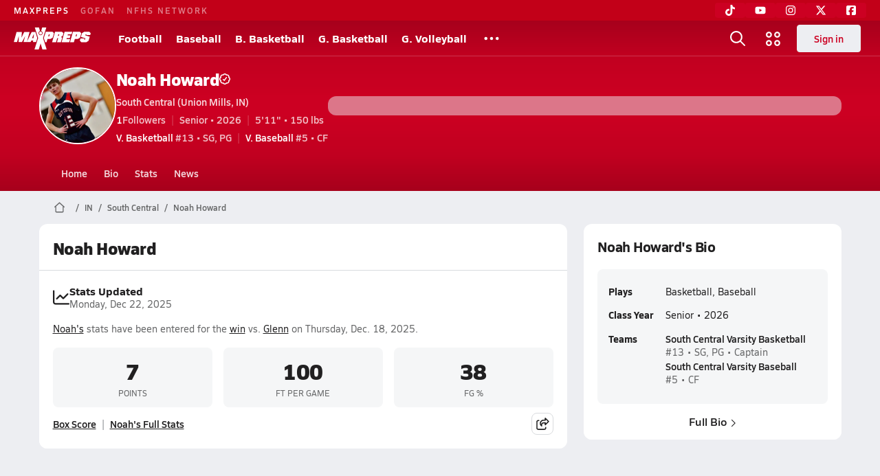

--- FILE ---
content_type: text/html; charset=utf-8
request_url: https://www.maxpreps.com/in/union-mills/south-central-satellites/athletes/noah-howard/?careerid=3ui0m8qsosc44
body_size: 47309
content:
<!DOCTYPE html><html lang="en"><head><meta charSet="utf-8" data-next-head=""/><meta name="viewport" content="width=device-width, initial-scale=1" data-next-head=""/><meta name="robots" content="max-image-preview:large" data-next-head=""/><meta name="requestContext" content="{&quot;deviceType&quot;:&quot;desktop&quot;,&quot;appType&quot;:0}" data-next-head=""/><meta name="targeting" content="{&quot;pageMetaData&quot;:{&quot;hierarchy&quot;:&quot;career/career-home/career-home&quot;,&quot;tracking&quot;:&quot;career/career-home/career-home&quot;,&quot;pageAdUnit&quot;:&quot;career/career-home&quot;,&quot;pageType&quot;:&quot;career_home&quot;},&quot;careerId&quot;:&quot;905ce548-c162-ed11-80d3-0a9bf6d97784&quot;,&quot;careerName&quot;:&quot;Noah Howard&quot;,&quot;schoolId&quot;:&quot;21ec9aa5-7c26-45d1-afa2-4a2ef8e7b613&quot;,&quot;schoolName&quot;:&quot;South Central (Union Mills, IN)&quot;,&quot;stateCode&quot;:&quot;IN&quot;,&quot;sportName&quot;:&quot;basketball&quot;,&quot;gender&quot;:&quot;boys&quot;,&quot;teamLevel&quot;:&quot;Varsity&quot;,&quot;year&quot;:&quot;25-26&quot;,&quot;season&quot;:&quot;Winter&quot;,&quot;ssid&quot;:&quot;ee7cf537-7394-4430-88ca-becaabda286c&quot;,&quot;content&quot;:&quot;career,career-manually-managed,career-followers,career-basketball,career-baseball,career-claimed-athlete,career-profile-photo,career-claimed,career-stats,career-articles&quot;,&quot;affiliation&quot;:&quot;not-yet-calculated&quot;}" data-next-head=""/><meta name="branch:deeplink:maxpreps_context" content="career" data-next-head=""/><meta name="branch:deeplink:maxpreps_career_id" content="905ce548-c162-ed11-80d3-0a9bf6d97784" data-next-head=""/><meta name="branch:deeplink:maxpreps_tab" content="1" data-next-head=""/><link as="image" rel="preload" href="https://image.maxpreps.io/careers/9/0/5/905ce548-c162-ed11-80d3-0a9bf6d97784/thumbnail.jpg?version=639020181156580855" data-next-head=""/><link rel="canonical" href="https://www.maxpreps.com/in/union-mills/south-central-satellites/athletes/noah-howard/?careerid=3ui0m8qsosc44" data-next-head=""/><title data-next-head="">Noah Howard&#x27;s South Central High School Career Home</title><meta name="description" content="Check out Noah Howard&#x27;s high school sports timeline including updates while playing basketball and baseball at South Central High School (Union Mills, IN)." data-next-head=""/><link rel="preconnect" href="https://asset.maxpreps.io" crossorigin="anonymous"/><link rel="preconnect" href="https://asset.maxpreps.io"/><link rel="preconnect" href="https://image.maxpreps.io"/><link rel="icon" sizes="180x180" href="https://asset.maxpreps.io/includes/images/icons/xman-white-background-180x180.png"/><link rel="preload" href="https://asset.maxpreps.io/includes/font/siro_regular_macroman/siro-regular-webfont.woff2" as="font" type="font/woff2" crossorigin=""/><link rel="preload" href="https://asset.maxpreps.io/includes/font/siro_semibold_macroman/siro-semibold-webfont.woff2" as="font" type="font/woff2" crossorigin=""/><link rel="preload" href="https://asset.maxpreps.io/includes/font/siro_bold_macroman/siro-bold-webfont.woff2" as="font" type="font/woff2" crossorigin=""/><link rel="preload" href="https://asset.maxpreps.io/includes/font/siro_extrabold_macroman/siro-extrabold-webfont.woff2" as="font" type="font/woff2" crossorigin=""/><meta property="og:title" content="Noah Howard&#x27;s South Central High School Career Home"/><meta property="og:description" content="Check out Noah Howard&#x27;s high school sports timeline including updates while playing basketball and baseball at South Central High School (Union Mills, IN)."/><meta property="og:url" content="https://www.maxpreps.com/in/union-mills/south-central-satellites/athletes/noah-howard/?careerid=3ui0m8qsosc44"/><meta property="og:image:alt" content="Noah Howard&#x27;s South Central High School Career Home"/><meta property="og:image" content="https://image.maxpreps.io/careers/9/0/5/905ce548-c162-ed11-80d3-0a9bf6d97784/thumbnail.jpg?version=639020181156580855"/><meta property="og:image:url" content="https://image.maxpreps.io/careers/9/0/5/905ce548-c162-ed11-80d3-0a9bf6d97784/thumbnail.jpg?version=639020181156580855"/><meta property="og:type" content="website"/><style>@font-face{font-family: Siro;src:url(https://asset.maxpreps.io/includes/font/siro_regular_macroman/siro-regular-webfont.woff2) format('woff2'),url(https://asset.maxpreps.io/includes/font/siro_regular_macroman/siro-regular-webfont.woff) format('woff');font-weight:100 499;font-style:normal;font-display:swap;}
@font-face{font-family: Siro;src:url(https://asset.maxpreps.io/includes/font/siro_semibold_macroman/siro-semibold-webfont.woff2) format('woff2'),url(https://asset.maxpreps.io/includes/font/siro_semibold_macroman/siro-semibold-webfont.woff) format('woff');font-weight:500 599;font-style:normal;font-display:swap;}
@font-face{font-family: Siro;src:url(https://asset.maxpreps.io/includes/font/siro_bold_macroman/siro-bold-webfont.woff2) format('woff2'),url(https://asset.maxpreps.io/includes/font/siro_bold_macroman/siro-bold-webfont.woff) format('woff');font-weight:600 799;font-style:normal;font-display:swap;}
@font-face{font-family: Siro;src:url(https://asset.maxpreps.io/includes/font/siro_extrabold_macroman/siro-extrabold-webfont.woff2) format('woff2'),url(https://asset.maxpreps.io/includes/font/siro_extrabold_macroman/siro-extrabold-webfont.woff) format('woff');font-weight:800 900;font-style:normal;font-display:swap;}</style><style id="static-normalize-style">/*! modern-normalize v2.0.0 | MIT License | https://github.com/sindresorhus/modern-normalize */progress,sub,sup{vertical-align:baseline}*,::after,::before{box-sizing:border-box}html{font-family:system-ui,'Segoe UI',Roboto,Helvetica,Arial,sans-serif,'Apple Color Emoji','Segoe UI Emoji';line-height:1.15;-webkit-text-size-adjust:100%;-moz-tab-size:4;tab-size:4}body{margin:0}hr{height:0;color:inherit}abbr[title]{text-decoration:underline dotted}b,strong{font-weight:bolder}code,kbd,pre,samp{font-family:ui-monospace,SFMono-Regular,Consolas,'Liberation Mono',Menlo,monospace;font-size:1em}small{font-size:80%}sub,sup{font-size:75%;line-height:0;position:relative}sub{bottom:-.25em}sup{top:-.5em}table{text-indent:0;border-color:inherit}button,input,optgroup,select,textarea{font-family:inherit;font-size:100%;line-height:1.15;margin:0}button,select{text-transform:none}[type=button],[type=reset],[type=submit],button{-webkit-appearance:button}::-moz-focus-inner{border-style:none;padding:0}:-moz-focusring{outline:ButtonText dotted 1px}:-moz-ui-invalid{box-shadow:none}legend{padding:0}::-webkit-inner-spin-button,::-webkit-outer-spin-button{height:auto}[type=search]{-webkit-appearance:textfield;outline-offset:-2px}::-webkit-search-decoration{-webkit-appearance:none}::-webkit-file-upload-button{-webkit-appearance:button;font:inherit}summary{display:list-item}</style><style id="static-fa-style">.fa-layers,.svg-inline--fa{vertical-align:-.125em;width:var(--fa-width,1.25em);height:1em}.fa-li,.svg-inline--fa.fa-li{inset-inline-start:calc(-1 * var(--fa-li-width,2em))}.fa-layers,.fa-li{text-align:center}.fa-inverse,.fa-layers-counter{color:var(--fa-inverse,#fff)}:host,:root{--fa-font-solid:normal 900 1em/1 "Font Awesome 7 Free";--fa-font-regular:normal 400 1em/1 "Font Awesome 7 Free";--fa-font-light:normal 300 1em/1 "Font Awesome 7 Pro";--fa-font-thin:normal 100 1em/1 "Font Awesome 7 Pro";--fa-font-duotone:normal 900 1em/1 "Font Awesome 7 Duotone";--fa-font-duotone-regular:normal 400 1em/1 "Font Awesome 7 Duotone";--fa-font-duotone-light:normal 300 1em/1 "Font Awesome 7 Duotone";--fa-font-duotone-thin:normal 100 1em/1 "Font Awesome 7 Duotone";--fa-font-brands:normal 400 1em/1 "Font Awesome 7 Brands";--fa-font-sharp-solid:normal 900 1em/1 "Font Awesome 7 Sharp";--fa-font-sharp-regular:normal 400 1em/1 "Font Awesome 7 Sharp";--fa-font-sharp-light:normal 300 1em/1 "Font Awesome 7 Sharp";--fa-font-sharp-thin:normal 100 1em/1 "Font Awesome 7 Sharp";--fa-font-sharp-duotone-solid:normal 900 1em/1 "Font Awesome 7 Sharp Duotone";--fa-font-sharp-duotone-regular:normal 400 1em/1 "Font Awesome 7 Sharp Duotone";--fa-font-sharp-duotone-light:normal 300 1em/1 "Font Awesome 7 Sharp Duotone";--fa-font-sharp-duotone-thin:normal 100 1em/1 "Font Awesome 7 Sharp Duotone";--fa-font-slab-regular:normal 400 1em/1 "Font Awesome 7 Slab";--fa-font-slab-press-regular:normal 400 1em/1 "Font Awesome 7 Slab Press";--fa-font-whiteboard-semibold:normal 600 1em/1 "Font Awesome 7 Whiteboard";--fa-font-thumbprint-light:normal 300 1em/1 "Font Awesome 7 Thumbprint";--fa-font-notdog-solid:normal 900 1em/1 "Font Awesome 7 Notdog";--fa-font-notdog-duo-solid:normal 900 1em/1 "Font Awesome 7 Notdog Duo";--fa-font-etch-solid:normal 900 1em/1 "Font Awesome 7 Etch";--fa-font-jelly-regular:normal 400 1em/1 "Font Awesome 7 Jelly";--fa-font-jelly-fill-regular:normal 400 1em/1 "Font Awesome 7 Jelly Fill";--fa-font-jelly-duo-regular:normal 400 1em/1 "Font Awesome 7 Jelly Duo";--fa-font-chisel-regular:normal 400 1em/1 "Font Awesome 7 Chisel"}.svg-inline--fa{box-sizing:content-box;display:var(--fa-display,inline-block);overflow:visible}.fa-layers,.fa-stack{display:inline-block}.svg-inline--fa.fa-2xs{vertical-align:.1em}.svg-inline--fa.fa-xs{vertical-align:0}.svg-inline--fa.fa-sm{vertical-align:-.0714285714em}.svg-inline--fa.fa-lg{vertical-align:-.2em}.svg-inline--fa.fa-xl{vertical-align:-.25em}.svg-inline--fa.fa-2xl{vertical-align:-.3125em}.fa-pull-left,.fa-pull-start,.svg-inline--fa .fa-pull-start,.svg-inline--fa.fa-pull-left{float:inline-start;margin-inline-end:var(--fa-pull-margin,.3em)}.fa-pull-end,.fa-pull-right,.svg-inline--fa .fa-pull-end,.svg-inline--fa.fa-pull-right{float:inline-end;margin-inline-start:var(--fa-pull-margin,.3em)}.svg-inline--fa.fa-li{width:var(--fa-li-width,2em);inset-block-start:0.25em}.fa-layers-counter,.fa-layers-text{display:inline-block;position:absolute;text-align:center}.fa-layers,.fa-ul>li{position:relative}.fa-layers .svg-inline--fa{inset:0;margin:auto;position:absolute;transform-origin:center center}.fa-layers-text{left:50%;top:50%;transform:translate(-50%,-50%);transform-origin:center center}.fa-layers-counter{background-color:var(--fa-counter-background-color,#ff253a);border-radius:var(--fa-counter-border-radius,1em);box-sizing:border-box;line-height:var(--fa-counter-line-height, 1);max-width:var(--fa-counter-max-width,5em);min-width:var(--fa-counter-min-width,1.5em);overflow:hidden;padding:var(--fa-counter-padding,.25em .5em);right:var(--fa-right,0);text-overflow:ellipsis;top:var(--fa-top,0);transform:scale(var(--fa-counter-scale,.25));transform-origin:top right}.fa-layers-bottom-right{bottom:var(--fa-bottom,0);right:var(--fa-right,0);top:auto;transform:scale(var(--fa-layers-scale,.25));transform-origin:bottom right}.fa-layers-bottom-left,.fa-layers-top-right{transform:scale(var(--fa-layers-scale,.25))}.fa-layers-bottom-left{bottom:var(--fa-bottom,0);left:var(--fa-left,0);right:auto;top:auto;transform-origin:bottom left}.fa-layers-top-right{top:var(--fa-top,0);right:var(--fa-right,0);transform-origin:top right}.fa-layers-top-left{left:var(--fa-left,0);right:auto;top:var(--fa-top,0);transform:scale(var(--fa-layers-scale,.25));transform-origin:top left}.fa-1x{font-size:1em}.fa-2x{font-size:2em}.fa-3x{font-size:3em}.fa-4x{font-size:4em}.fa-5x{font-size:5em}.fa-6x{font-size:6em}.fa-7x{font-size:7em}.fa-8x{font-size:8em}.fa-9x{font-size:9em}.fa-10x{font-size:10em}.fa-2xs{font-size:calc(10 / 16 * 1em);line-height:calc(1 / 10 * 1em);vertical-align:calc((6 / 10 - .375) * 1em)}.fa-xs{font-size:calc(12 / 16 * 1em);line-height:calc(1 / 12 * 1em);vertical-align:calc((6 / 12 - .375) * 1em)}.fa-sm{font-size:calc(14 / 16 * 1em);line-height:calc(1 / 14 * 1em);vertical-align:calc((6 / 14 - .375) * 1em)}.fa-lg{font-size:calc(20 / 16 * 1em);line-height:calc(1 / 20 * 1em);vertical-align:calc((6 / 20 - .375) * 1em)}.fa-xl{font-size:calc(24 / 16 * 1em);line-height:calc(1 / 24 * 1em);vertical-align:calc((6 / 24 - .375) * 1em)}.fa-2xl{font-size:calc(32 / 16 * 1em);line-height:calc(1 / 32 * 1em);vertical-align:calc((6 / 32 - .375) * 1em)}.fa-width-auto{--fa-width:auto}.fa-fw,.fa-width-fixed{--fa-width:1.25em}.fa-ul{list-style-type:none;margin-inline-start:var(--fa-li-margin,2.5em);padding-inline-start:0}.fa-li{position:absolute;width:var(--fa-li-width,2em);line-height:inherit}.fa-border{border-color:var(--fa-border-color,#eee);border-radius:var(--fa-border-radius,.1em);border-style:var(--fa-border-style,solid);border-width:var(--fa-border-width,.0625em);box-sizing:var(--fa-border-box-sizing,content-box);padding:var(--fa-border-padding,.1875em .25em)}.fa-spin{animation-name:fa-spin;animation-delay:var(--fa-animation-delay, 0s);animation-direction:var(--fa-animation-direction,normal);animation-duration:var(--fa-animation-duration, 2s);animation-iteration-count:var(--fa-animation-iteration-count,infinite);animation-timing-function:var(--fa-animation-timing,linear)}@media (prefers-reduced-motion:reduce){.fa-spin{animation:none!important;transition:none!important}}@keyframes fa-spin{0%{transform:rotate(0)}100%{transform:rotate(360deg)}}.fa-rotate-90{transform:rotate(90deg)}.fa-rotate-180{transform:rotate(180deg)}.fa-rotate-270{transform:rotate(270deg)}.fa-flip-horizontal{transform:scale(-1,1)}.fa-flip-vertical{transform:scale(1,-1)}.fa-flip-both,.fa-flip-horizontal.fa-flip-vertical{transform:scale(-1,-1)}.fa-rotate-by{transform:rotate(var(--fa-rotate-angle,0))}.svg-inline--fa .fa-primary{fill:var(--fa-primary-color,currentColor);opacity:var(--fa-primary-opacity, 1)}.svg-inline--fa .fa-secondary,.svg-inline--fa.fa-swap-opacity .fa-primary{opacity:var(--fa-secondary-opacity, .4)}.svg-inline--fa .fa-secondary{fill:var(--fa-secondary-color,currentColor)}.svg-inline--fa.fa-swap-opacity .fa-secondary{opacity:var(--fa-primary-opacity, 1)}.svg-inline--fa mask .fa-primary,.svg-inline--fa mask .fa-secondary{fill:black}.svg-inline--fa.fa-inverse{fill:var(--fa-inverse,#fff)}.fa-stack{height:2em;line-height:2em;position:relative;vertical-align:middle;width:2.5em}.svg-inline--fa.fa-stack-1x{--fa-width:1.25em;height:1em;width:var(--fa-width)}.svg-inline--fa.fa-stack-2x{--fa-width:2.5em;height:2em;width:var(--fa-width)}.fa-stack-1x,.fa-stack-2x{inset:0;margin:auto;position:absolute;z-index:var(--fa-stack-z-index,auto)}</style><style id="static-mp-style">*{margin:0;padding:0;border:0;font:inherit;vertical-align:baseline}html{scroll-behavior:smooth}article,aside,details,figcaption,figure,footer,header,hgroup,menu,nav,section{display:block}body{font-family:Siro,Arial,Helvetica,sans-serif!important;font-variant:normal;font-size:14px;}ol,ul{list-style:none}blockquote,q{quotes:none}blockquote::after,blockquote::before,q::after,q::before{content:'';content:none}table{border-collapse:collapse;border-spacing:0}button{cursor:pointer}a{text-decoration:none}#onetrust-consent-sdk{pointer-events:initial;}.sr-only{position:absolute;width:1px;height:1px;padding:0;margin:-1px;overflow:hidden;clip:rect(0,0,0,0);white-space:nowrap;border-width:0}</style><style id="dynamic-mp-style"> :root { --font-weight-regular:400;--font-weight-semibold:500;--font-weight-bold:700;--font-weight-heavy:800;--line-height-none:1;--line-height-normal:1.3;--line-height-comfy:1.6;--spacing-25:4px;--spacing-50:8px;--spacing-75:12px;--spacing-100:16px;--spacing-125:20px;--spacing-150:24px;--spacing-200:32px;--spacing-250:40px;--spacing-300:48px;--spacing-400:64px;--spacing-600:96px;--spacing-800:128px; accent-color:#E10500; } .heading_500_xbold {font-size:80px;line-height:var(--line-height-normal);font-weight:var(--font-weight-heavy); letter-spacing: -0.03rem; }.heading_300_xbold {font-size:48px;line-height:var(--line-height-normal);font-weight:var(--font-weight-heavy); letter-spacing: -0.03rem; }.heading_200_xbold {font-size:32px;line-height:var(--line-height-normal);font-weight:var(--font-weight-heavy); letter-spacing: -0.03rem; }.heading_150_xbold {font-size:24px;line-height:var(--line-height-normal);font-weight:var(--font-weight-heavy); letter-spacing: -0.03rem; }.heading_125_bold {font-size:20px;line-height:var(--line-height-normal);font-weight:var(--font-weight-bold); letter-spacing: -0.03rem; }.heading_100_bold {font-size:16px;line-height:var(--line-height-normal);font-weight:var(--font-weight-bold); }.heading_90_bold {font-size:14px;line-height:var(--line-height-normal);font-weight:var(--font-weight-bold); }.heading_75_bold {font-size:12px;line-height:var(--line-height-normal);font-weight:var(--font-weight-bold); }.heading_125_semibold {font-size:20px;line-height:var(--line-height-normal);font-weight:var(--font-weight-semibold); letter-spacing: -0.03rem; }.heading_100_semibold {font-size:16px;line-height:var(--line-height-normal);font-weight:var(--font-weight-semibold); }.heading_90_semibold {font-size:14px;line-height:var(--line-height-normal);font-weight:var(--font-weight-semibold); }.heading_75_semibold {font-size:12px;line-height:var(--line-height-normal);font-weight:var(--font-weight-semibold); }.body_110_reg {font-size:18px;line-height:var(--line-height-comfy);font-weight:var(--font-weight-regular); }.body_100_reg {font-size:16px;line-height:var(--line-height-comfy);font-weight:var(--font-weight-regular); }.body_90_reg {font-size:14px;line-height:var(--line-height-comfy);font-weight:var(--font-weight-regular); }.action_100_semibold {font-size:16px;line-height:var(--line-height-normal);font-weight:var(--font-weight-semibold); }.action_90_semibold {font-size:14px;line-height:var(--line-height-normal);font-weight:var(--font-weight-semibold); }.action_75_semibold {font-size:12px;line-height:var(--line-height-normal);font-weight:var(--font-weight-semibold); }.detail_125_reg {font-size:20px;line-height:var(--line-height-normal);font-weight:var(--font-weight-regular); letter-spacing: -0.03rem; }.detail_100_reg {font-size:16px;line-height:var(--line-height-normal);font-weight:var(--font-weight-regular); }.detail_90_reg {font-size:14px;line-height:var(--line-height-normal);font-weight:var(--font-weight-regular); }.detail_75_reg {font-size:12px;line-height:var(--line-height-normal);font-weight:var(--font-weight-regular); }.detail_125_bold {font-size:20px;line-height:var(--line-height-normal);font-weight:var(--font-weight-bold); letter-spacing: -0.03rem; }.detail_100_bold {font-size:16px;line-height:var(--line-height-normal);font-weight:var(--font-weight-bold); }.detail_90_bold {font-size:14px;line-height:var(--line-height-normal);font-weight:var(--font-weight-bold); }.detail_75_bold {font-size:12px;line-height:var(--line-height-normal);font-weight:var(--font-weight-bold); } .card-padding { padding: var(--spacing-125); } .card-padding-x { padding: 0 var(--spacing-125); } .card-margin-y { margin: var(--spacing-100) 0; } body { color: #212021; background-color: #EDEEF2; font-weight:var(--font-weight-regular); line-height:var(--line-height-normal); }</style><script id="bb-init-script">(function(a,d){
  var w=window,b='BidBarrel',q='queue';w[b]=w[b]?w[b]:{};w[b][q]=w[b][q]?w[b][q]:[];
  a.forEach(function(z){w[b][z]=function(){var c=arguments;w[b][q].push(function(r){w[b][z].apply(w[b],c);r()})}});
  if(d){var p=document,t='script',f=p.getElementsByTagName(t)[0];s=p.createElement(t);s.async=!0;s.id=b.toLowerCase();s.src=d;if(!f)f=p.head;f.parentNode.insertBefore(s,f)};
})(['auction','initialize','on','destroySlots','destroyAllSlots','setConfig'],null);

(function() {
  const a = document.cookie.match('(^|;)\\s*MemberName\\s*=\\s*([^;]+)');

  var l = localStorage;

  if (a && a.length === 3) {
    var m = new URLSearchParams(a.pop());
    
    const tfcd = !!parseInt(m.get('tfcd') || '0');
    l.setItem('_BB.tfcd', tfcd.toString());
    
    const hash = m.get('email');
    if(hash) l.setItem('_BB.eid', hash);
    else l.removeItem('_BB.eid');
  }
  else {
    l.setItem('_BB.tfcd', '0');
    l.removeItem('_BB.eid');
  }
})()</script><script id="tealium-init-script">
  var utag_data = utag_data || {};
  utag_data.pageUrl = window.location.href;
</script><script id="ld+json" type="application/ld+json">{"@context":"https://schema.org","@type":"ProfilePage","dateCreated":"2022-11-12T11:37:00+00:00","dateModified":"2025-12-22T16:35:15+00:00","mainEntity":{"@type":"Person","name":" Noah Howard","image":{"@type":"ImageObject","url":"https://image.maxpreps.io/careers/9/0/5/905ce548-c162-ed11-80d3-0a9bf6d97784/thumbnail.jpg?version=639020181156580855"},"url":"https://www.maxpreps.com/in/union-mills/south-central-satellites/athletes/noah-howard/?careerid=3ui0m8qsosc44","address":{"@type":"PostalAddress","name":"South Central High School","telephone":"219-767-2266","addressCountry":"US","addressLocality":"Union Mills","addressRegion":"IN","postalCode":"46382","streetAddress":"9808 S 600 W"},"affiliation":{"@type":"HighSchool","url":"https://www.maxpreps.com/in/union-mills/south-central-satellites/"},"gender":"https://schema.org/Male","memberOf":{"@type":"Organization","url":"https://www.maxpreps.com/in/union-mills/south-central-satellites/basketball/22-23/schedule/"},"performerIn":[{"@type":"SportsEvent","name":"South Central at Wheeler","description":"On 11/22, the South Central varsity basketball team won their away non-conference game against Wheeler (Valparaiso, IN) by a score of 49-48.","image":{"@type":"ImageObject","url":"https://image.maxpreps.io/school-mascot/8/a/a/8aae70b7-0b2e-4460-93c0-6cb1c288b395.gif?version=635963230800000000&width=1024&height=1024"},"potentialAction":{"@type":"PlayAction","name":"Basketball game"},"url":"https://www.maxpreps.com/games/11-22-2022/basketball-22-23/south-central-vs-wheeler.htm?c=PSOcH1SJvUu3NVsLrc2zLQ","endDate":"2022-11-23T01:15:00+00:00","eventStatus":"https://schema.org/EventScheduled","location":{"@type":"Place","name":"Wheeler","address":{"@type":"PostalAddress","addressCountry":"US","addressLocality":"Valparaiso","addressRegion":"IN","postalCode":"46385","streetAddress":"587 W 300 N "}},"startDate":"2022-11-23T00:00:00+00:00","awayTeam":{"@type":"SportsTeam","name":"South Central High School","url":"https://www.maxpreps.com/in/union-mills/south-central-satellites/basketball/22-23/schedule/","sport":"Basketball"},"homeTeam":{"@type":"SportsTeam","name":"Wheeler High School","url":"https://www.maxpreps.com/in/valparaiso/wheeler-bearcats/basketball/22-23/schedule/","sport":"Basketball"},"sport":"Basketball"},{"@type":"SportsEvent","name":"Hobart at South Central","description":"On 11/30, the Hobart varsity basketball team won their away non-conference game against South Central (Union Mills, IN) by a score of 59-39.","image":{"@type":"ImageObject","url":"https://image.maxpreps.io/school-mascot/2/1/e/21ec9aa5-7c26-45d1-afa2-4a2ef8e7b613.gif?version=636373860600000000&width=1024&height=1024"},"potentialAction":{"@type":"PlayAction","name":"Basketball game"},"url":"https://www.maxpreps.com/games/11-30-2022/basketball-22-23/hobart-vs-south-central.htm?c=uP6Mw3bazk-PurQrwTT9TA","endDate":"2022-12-01T01:15:00+00:00","eventStatus":"https://schema.org/EventScheduled","location":{"@type":"Place","name":"South Central","address":{"@type":"PostalAddress","addressCountry":"US","addressLocality":"Union Mills","addressRegion":"IN","postalCode":"46382","streetAddress":"9808 S 600 W "}},"startDate":"2022-12-01T00:00:00+00:00","awayTeam":{"@type":"SportsTeam","name":"Hobart High School","url":"https://www.maxpreps.com/in/hobart/hobart-brickies/basketball/22-23/schedule/","sport":"Basketball"},"homeTeam":{"@type":"SportsTeam","name":"South Central High School","url":"https://www.maxpreps.com/in/union-mills/south-central-satellites/basketball/22-23/schedule/","sport":"Basketball"},"sport":"Basketball"},{"@type":"SportsEvent","name":"Trinity Greenlawn at South Central","description":"On 12/2, the Trinity Greenlawn varsity basketball team lost their away non-conference game against South Central (Union Mills, IN) by a score of 48-46.","image":{"@type":"ImageObject","url":"https://image.maxpreps.io/school-mascot/2/1/e/21ec9aa5-7c26-45d1-afa2-4a2ef8e7b613.gif?version=636373860600000000&width=1024&height=1024"},"potentialAction":{"@type":"PlayAction","name":"Basketball game"},"url":"https://www.maxpreps.com/games/12-02-2022/basketball-22-23/south-central-vs-trinity-greenlawn.htm?c=PS70ga6TMkiO6berBkd_rA","endDate":"2022-12-03T01:45:00+00:00","eventStatus":"https://schema.org/EventScheduled","location":{"@type":"Place","name":"South Central","address":{"@type":"PostalAddress","addressCountry":"US","addressLocality":"Union Mills","addressRegion":"IN","postalCode":"46382","streetAddress":"9808 S 600 W "}},"startDate":"2022-12-03T00:30:00+00:00","awayTeam":{"@type":"SportsTeam","name":"Trinity Greenlawn High School","url":"https://www.maxpreps.com/in/south-bend/trinity-greenlawn-titans/basketball/22-23/schedule/","sport":"Basketball"},"homeTeam":{"@type":"SportsTeam","name":"South Central High School","url":"https://www.maxpreps.com/in/union-mills/south-central-satellites/basketball/22-23/schedule/","sport":"Basketball"},"sport":"Basketball"},{"@type":"SportsEvent","name":"South Central at Kouts","description":"On 12/9, the South Central varsity basketball team lost their away conference game against Kouts (IN) by a score of 71-31.","image":{"@type":"ImageObject","url":"https://image.maxpreps.io/school-mascot/a/a/e/aaeb6493-6aa5-4422-8719-edbcd3c18744.gif?version=635949517200000000&width=1024&height=1024"},"potentialAction":{"@type":"PlayAction","name":"Basketball game"},"url":"https://www.maxpreps.com/games/12-09-2022/basketball-22-23/kouts-vs-south-central.htm?c=nFNFD8eifk6lCy39QM-IHQ","endDate":"2022-12-10T01:15:00+00:00","eventStatus":"https://schema.org/EventScheduled","location":{"@type":"Place","name":"Kouts","address":{"@type":"PostalAddress","addressCountry":"US","addressLocality":"Kouts","addressRegion":"IN","postalCode":"46347","streetAddress":"302 E College st "}},"startDate":"2022-12-10T00:00:00+00:00","awayTeam":{"@type":"SportsTeam","name":"South Central High School","url":"https://www.maxpreps.com/in/union-mills/south-central-satellites/basketball/22-23/schedule/","sport":"Basketball"},"homeTeam":{"@type":"SportsTeam","name":"Kouts High School","url":"https://www.maxpreps.com/in/kouts/kouts-mustangs-and-fillies/basketball/22-23/schedule/","sport":"Basketball"},"sport":"Basketball"},{"@type":"SportsEvent","name":"South Central at North Judson-San Pierre","description":"On 12/10, the South Central varsity basketball team lost their away non-conference game against North Judson-San Pierre (North Judson, IN) by a score of 74-50.","image":{"@type":"ImageObject","url":"https://image.maxpreps.io/school-mascot/6/d/1/6d1440a9-982b-4613-b3c0-101dddccb0ea.gif?version=637080133800000000&width=1024&height=1024"},"potentialAction":{"@type":"PlayAction","name":"Basketball game"},"url":"https://www.maxpreps.com/games/12-10-2022/basketball-22-23/north-judson-san-pierre-vs-south-central.htm?c=ncs7VPmvt0ObjHsjOTG_hw","endDate":"2022-12-11T02:15:00+00:00","eventStatus":"https://schema.org/EventScheduled","location":{"@type":"Place","name":"North Judson-San Pierre","address":{"@type":"PostalAddress","addressCountry":"US","addressLocality":"North Judson","addressRegion":"IN","postalCode":"46366","streetAddress":"1 Bluejay Dr "}},"startDate":"2022-12-11T01:00:00+00:00","awayTeam":{"@type":"SportsTeam","name":"South Central High School","url":"https://www.maxpreps.com/in/union-mills/south-central-satellites/basketball/22-23/schedule/","sport":"Basketball"},"homeTeam":{"@type":"SportsTeam","name":"North Judson-San Pierre High School","url":"https://www.maxpreps.com/in/north-judson/north-judson-san-pierre-bluejays/basketball/22-23/schedule/","sport":"Basketball"},"sport":"Basketball"},{"@type":"SportsEvent","name":"DeMotte Christian at South Central","description":"On 12/17, the DeMotte Christian varsity basketball team won their away non-conference game against South Central (Union Mills, IN) by a score of 76-60.","image":{"@type":"ImageObject","url":"https://image.maxpreps.io/school-mascot/2/1/e/21ec9aa5-7c26-45d1-afa2-4a2ef8e7b613.gif?version=636373860600000000&width=1024&height=1024"},"potentialAction":{"@type":"PlayAction","name":"Basketball game"},"url":"https://www.maxpreps.com/games/12-17-2022/basketball-22-23/demotte-christian-vs-south-central.htm?c=adNw3mpvREmE-k981jxjFw","endDate":"2022-12-18T01:15:00+00:00","eventStatus":"https://schema.org/EventScheduled","location":{"@type":"Place","name":"South Central","address":{"@type":"PostalAddress","addressCountry":"US","addressLocality":"Union Mills","addressRegion":"IN","postalCode":"46382","streetAddress":"9808 S 600 W "}},"startDate":"2022-12-18T00:00:00+00:00","awayTeam":{"@type":"SportsTeam","name":"DeMotte Christian High School","url":"https://www.maxpreps.com/in/demotte/demotte-christian-knights/basketball/22-23/schedule/","sport":"Basketball"},"homeTeam":{"@type":"SportsTeam","name":"South Central High School","url":"https://www.maxpreps.com/in/union-mills/south-central-satellites/basketball/22-23/schedule/","sport":"Basketball"},"sport":"Basketball"},{"@type":"SportsEvent","name":"North White at South Central","description":"On 12/29, the North White varsity basketball team lost their away non-conference game against South Central (Union Mills, IN) by a score of 54-46.","image":{"@type":"ImageObject","url":"https://image.maxpreps.io/school-mascot/2/1/e/21ec9aa5-7c26-45d1-afa2-4a2ef8e7b613.gif?version=636373860600000000&width=1024&height=1024"},"potentialAction":{"@type":"PlayAction","name":"Basketball game"},"url":"https://www.maxpreps.com/games/12-29-2022/basketball-22-23/north-white-vs-south-central.htm?c=p30Y5OCoYE2z34EHOLxShQ","endDate":"2022-12-29T18:15:00+00:00","eventStatus":"https://schema.org/EventScheduled","location":{"@type":"Place","name":"South Central","address":{"@type":"PostalAddress","addressCountry":"US","addressLocality":"Union Mills","addressRegion":"IN","postalCode":"46382","streetAddress":"9808 S 600 W "}},"startDate":"2022-12-29T17:00:00+00:00","awayTeam":{"@type":"SportsTeam","name":"North White High School","url":"https://www.maxpreps.com/in/monon/north-white-vikings/basketball/22-23/schedule/","sport":"Basketball"},"homeTeam":{"@type":"SportsTeam","name":"South Central High School","url":"https://www.maxpreps.com/in/union-mills/south-central-satellites/basketball/22-23/schedule/","sport":"Basketball"},"sport":"Basketball"},{"@type":"SportsEvent","name":"West Central at South Central","description":"On 12/29, the West Central varsity basketball team won their away tournament game against South Central (Union Mills, IN) by a score of 44-43.","image":{"@type":"ImageObject","url":"https://image.maxpreps.io/school-mascot/2/1/e/21ec9aa5-7c26-45d1-afa2-4a2ef8e7b613.gif?version=636373860600000000&width=1024&height=1024"},"potentialAction":{"@type":"PlayAction","name":"Basketball game"},"url":"https://www.maxpreps.com/games/12-29-2022/basketball-22-23/south-central-vs-west-central.htm?c=o6QH940HRkKLVR97lSlShQ","endDate":"2022-12-30T01:15:00+00:00","eventStatus":"https://schema.org/EventScheduled","location":{"@type":"Place","name":"South Central","address":{"@type":"PostalAddress","addressCountry":"US","addressLocality":"Union Mills","addressRegion":"IN","postalCode":"46382","streetAddress":"9808 S 600 W "}},"startDate":"2022-12-30T00:00:00+00:00","awayTeam":{"@type":"SportsTeam","name":"West Central High School","url":"https://www.maxpreps.com/in/francesville/west-central-trojans/basketball/22-23/schedule/","sport":"Basketball"},"homeTeam":{"@type":"SportsTeam","name":"South Central High School","url":"https://www.maxpreps.com/in/union-mills/south-central-satellites/basketball/22-23/schedule/","sport":"Basketball"},"sport":"Basketball"},{"@type":"SportsEvent","name":"Hebron at South Central","description":"On 1/6, the Hebron varsity basketball team won their away conference game against South Central (Union Mills, IN) by a score of 53-30.","image":{"@type":"ImageObject","url":"https://image.maxpreps.io/school-mascot/2/1/e/21ec9aa5-7c26-45d1-afa2-4a2ef8e7b613.gif?version=636373860600000000&width=1024&height=1024"},"potentialAction":{"@type":"PlayAction","name":"Basketball game"},"url":"https://www.maxpreps.com/games/01-06-2023/basketball-22-23/hebron-vs-south-central.htm?c=sJI9w2k7e0uG3BkJSZWgsw","endDate":"2023-01-07T01:15:00+00:00","eventStatus":"https://schema.org/EventScheduled","location":{"@type":"Place","name":"South Central","address":{"@type":"PostalAddress","addressCountry":"US","addressLocality":"Union Mills","addressRegion":"IN","postalCode":"46382","streetAddress":"9808 S 600 W "}},"startDate":"2023-01-07T00:00:00+00:00","awayTeam":{"@type":"SportsTeam","name":"Hebron High School","url":"https://www.maxpreps.com/in/hebron/hebron-hawks/basketball/22-23/schedule/","sport":"Basketball"},"homeTeam":{"@type":"SportsTeam","name":"South Central High School","url":"https://www.maxpreps.com/in/union-mills/south-central-satellites/basketball/22-23/schedule/","sport":"Basketball"},"sport":"Basketball"},{"@type":"SportsEvent","name":"South Central at South Bend Career Academy","description":"On 1/12, the South Central varsity basketball team lost their away non-conference game against South Bend Career Academy (South Bend, IN) by a score of 60-46.","image":{"@type":"ImageObject","url":"https://image.maxpreps.io/school-mascot/b/e/f/bef768ed-f4d0-43d6-b879-69ac9388cd9e.gif?version=637691176200000000&width=1024&height=1024"},"potentialAction":{"@type":"PlayAction","name":"Basketball game"},"url":"https://www.maxpreps.com/games/01-12-2023/basketball-22-23/south-bend-career-academy-vs-south-central.htm?c=BMtF0aQpsUOeXGLRunrPQQ","endDate":"2023-01-13T01:15:00+00:00","eventStatus":"https://schema.org/EventScheduled","location":{"@type":"Place","name":"South Bend Career Academy","address":{"@type":"PostalAddress","addressCountry":"US","addressLocality":"South Bend","addressRegion":"IN","postalCode":"46628","streetAddress":"3801 Crescent Cir "}},"startDate":"2023-01-13T00:00:00+00:00","awayTeam":{"@type":"SportsTeam","name":"South Central High School","url":"https://www.maxpreps.com/in/union-mills/south-central-satellites/basketball/22-23/schedule/","sport":"Basketball"},"homeTeam":{"@type":"SportsTeam","name":"South Bend Career Academy","url":"https://www.maxpreps.com/in/south-bend/south-bend-career-academy-trailblazers/basketball/22-23/schedule/","sport":"Basketball"},"sport":"Basketball"},{"@type":"SportsEvent","name":"Boone Grove at South Central","description":"On 1/13, the Boone Grove varsity basketball team won their away conference game against South Central (Union Mills, IN) by a score of 69-66.","image":{"@type":"ImageObject","url":"https://image.maxpreps.io/school-mascot/2/1/e/21ec9aa5-7c26-45d1-afa2-4a2ef8e7b613.gif?version=636373860600000000&width=1024&height=1024"},"potentialAction":{"@type":"PlayAction","name":"Basketball game"},"url":"https://www.maxpreps.com/games/01-13-2023/basketball-22-23/boone-grove-vs-south-central.htm?c=YeU6dBwrbEqU4AmFNqBscQ","endDate":"2023-01-14T01:15:00+00:00","eventStatus":"https://schema.org/EventScheduled","location":{"@type":"Place","name":"South Central","address":{"@type":"PostalAddress","addressCountry":"US","addressLocality":"Union Mills","addressRegion":"IN","postalCode":"46382","streetAddress":"9808 S 600 W "}},"startDate":"2023-01-14T00:00:00+00:00","awayTeam":{"@type":"SportsTeam","name":"Boone Grove High School","url":"https://www.maxpreps.com/in/valparaiso/boone-grove-wolves/basketball/22-23/schedule/","sport":"Basketball"},"homeTeam":{"@type":"SportsTeam","name":"South Central High School","url":"https://www.maxpreps.com/in/union-mills/south-central-satellites/basketball/22-23/schedule/","sport":"Basketball"},"sport":"Basketball"},{"@type":"SportsEvent","name":"Whiting at South Central","description":"On 1/14, the Whiting varsity basketball team won their away non-conference game against South Central (Union Mills, IN) by a score of 56-50.","image":{"@type":"ImageObject","url":"https://image.maxpreps.io/school-mascot/2/1/e/21ec9aa5-7c26-45d1-afa2-4a2ef8e7b613.gif?version=636373860600000000&width=1024&height=1024"},"potentialAction":{"@type":"PlayAction","name":"Basketball game"},"url":"https://www.maxpreps.com/games/01-14-2023/basketball-22-23/south-central-vs-whiting.htm?c=afW0ae5Teke0Y9h_utTXww","endDate":"2023-01-14T19:45:00+00:00","eventStatus":"https://schema.org/EventScheduled","location":{"@type":"Place","name":"South Central","address":{"@type":"PostalAddress","addressCountry":"US","addressLocality":"Union Mills","addressRegion":"IN","postalCode":"46382","streetAddress":"9808 S 600 W "}},"startDate":"2023-01-14T18:30:00+00:00","awayTeam":{"@type":"SportsTeam","name":"Whiting High School","url":"https://www.maxpreps.com/in/whiting/whiting-oilers/basketball/22-23/schedule/","sport":"Basketball"},"homeTeam":{"@type":"SportsTeam","name":"South Central High School","url":"https://www.maxpreps.com/in/union-mills/south-central-satellites/basketball/22-23/schedule/","sport":"Basketball"},"sport":"Basketball"},{"@type":"SportsEvent","name":"Westville at South Central","description":"On 1/18, the Westville varsity basketball team won their neutral conference tournament game against South Central (Union Mills, IN) by a score of 65-48.","image":{"@type":"ImageObject","url":"https://image.maxpreps.io/school-mascot/2/1/e/21ec9aa5-7c26-45d1-afa2-4a2ef8e7b613.gif?version=636373860600000000&width=1024&height=1024"},"potentialAction":{"@type":"PlayAction","name":"Basketball game"},"url":"https://www.maxpreps.com/games/01-18-2023/basketball-22-23/south-central-vs-westville.htm?c=QWFmNTYZg06xSPto5GOAmA","endDate":"2023-01-18T23:45:00+00:00","eventStatus":"https://schema.org/EventScheduled","location":{"@type":"Place","name":"South Central","address":{"@type":"PostalAddress","addressCountry":"US","addressLocality":"Union Mills","addressRegion":"IN","postalCode":"46382","streetAddress":"9808 S 600 W "}},"startDate":"2023-01-18T22:30:00+00:00","awayTeam":{"@type":"SportsTeam","name":"Westville High School","url":"https://www.maxpreps.com/in/westville/westville-blackhawks/basketball/22-23/schedule/","sport":"Basketball"},"homeTeam":{"@type":"SportsTeam","name":"South Central High School","url":"https://www.maxpreps.com/in/union-mills/south-central-satellites/basketball/22-23/schedule/","sport":"Basketball"},"sport":"Basketball"},{"@type":"SportsEvent","name":"Tri-Township at South Central","description":"On 1/27, the Tri-Township varsity basketball team lost their away conference game against South Central (Union Mills, IN) by a score of 55-40.","image":{"@type":"ImageObject","url":"https://image.maxpreps.io/school-mascot/2/1/e/21ec9aa5-7c26-45d1-afa2-4a2ef8e7b613.gif?version=636373860600000000&width=1024&height=1024"},"potentialAction":{"@type":"PlayAction","name":"Basketball game"},"url":"https://www.maxpreps.com/games/01-27-2023/basketball-22-23/south-central-vs-tri-township.htm?c=OUy7jjniIk6xEcfgU8kR_Q","endDate":"2023-01-27T23:45:00+00:00","eventStatus":"https://schema.org/EventScheduled","location":{"@type":"Place","name":"South Central","address":{"@type":"PostalAddress","addressCountry":"US","addressLocality":"Union Mills","addressRegion":"IN","postalCode":"46382","streetAddress":"9808 S 600 W "}},"startDate":"2023-01-27T22:30:00+00:00","awayTeam":{"@type":"SportsTeam","name":"Tri-Township High School","url":"https://www.maxpreps.com/in/lacrosse/tri-township-tigers/basketball/22-23/schedule/","sport":"Basketball"},"homeTeam":{"@type":"SportsTeam","name":"South Central High School","url":"https://www.maxpreps.com/in/union-mills/south-central-satellites/basketball/22-23/schedule/","sport":"Basketball"},"sport":"Basketball"},{"@type":"SportsEvent","name":"New Prairie at South Central","description":"On 1/28, the New Prairie varsity basketball team won their away non-conference game against South Central (Union Mills, IN) by a score of 63-54.","image":{"@type":"ImageObject","url":"https://image.maxpreps.io/school-mascot/2/1/e/21ec9aa5-7c26-45d1-afa2-4a2ef8e7b613.gif?version=636373860600000000&width=1024&height=1024"},"potentialAction":{"@type":"PlayAction","name":"Basketball game"},"url":"https://www.maxpreps.com/games/01-28-2023/basketball-22-23/new-prairie-vs-south-central.htm?c=vxuOd5i-gU6nFMmq_7xgyA","endDate":"2023-01-29T01:15:00+00:00","eventStatus":"https://schema.org/EventScheduled","location":{"@type":"Place","name":"South Central","address":{"@type":"PostalAddress","addressCountry":"US","addressLocality":"Union Mills","addressRegion":"IN","postalCode":"46382","streetAddress":"9808 S 600 W "}},"startDate":"2023-01-29T00:00:00+00:00","awayTeam":{"@type":"SportsTeam","name":"New Prairie High School","url":"https://www.maxpreps.com/in/new-carlisle/new-prairie-cougars/basketball/22-23/schedule/","sport":"Basketball"},"homeTeam":{"@type":"SportsTeam","name":"South Central High School","url":"https://www.maxpreps.com/in/union-mills/south-central-satellites/basketball/22-23/schedule/","sport":"Basketball"},"sport":"Basketball"},{"@type":"SportsEvent","name":"South Central at Morgan Township","description":"On 2/2, the South Central varsity basketball team lost their away conference game against Morgan Township (Valparaiso, IN) by a score of 65-38.","image":{"@type":"ImageObject","url":"https://image.maxpreps.io/school-mascot/9/1/7/917f466c-752f-45c6-9496-bef7680e916d.gif?version=637456051800000000&width=1024&height=1024"},"potentialAction":{"@type":"PlayAction","name":"Basketball game"},"url":"https://www.maxpreps.com/games/02-02-2023/basketball-22-23/morgan-township-vs-south-central.htm?c=EhbVnqVUsU-SbffuHsBntQ","endDate":"2023-02-03T01:15:00+00:00","eventStatus":"https://schema.org/EventScheduled","location":{"@type":"Place","name":"Morgan Township","address":{"@type":"PostalAddress","addressCountry":"US","addressLocality":"Valparaiso","addressRegion":"IN","postalCode":"46383","streetAddress":"299 S Sr 49 "}},"startDate":"2023-02-03T00:00:00+00:00","awayTeam":{"@type":"SportsTeam","name":"South Central High School","url":"https://www.maxpreps.com/in/union-mills/south-central-satellites/basketball/22-23/schedule/","sport":"Basketball"},"homeTeam":{"@type":"SportsTeam","name":"Morgan Township High School","url":"https://www.maxpreps.com/in/valparaiso/morgan-township-cherokees/basketball/22-23/schedule/","sport":"Basketball"},"sport":"Basketball"},{"@type":"SportsEvent","name":"Washington Township at South Central","description":"On 2/10, the Washington Township varsity basketball team won their away conference game against South Central (Union Mills, IN) by a score of 48-45.","image":{"@type":"ImageObject","url":"https://image.maxpreps.io/school-mascot/2/1/e/21ec9aa5-7c26-45d1-afa2-4a2ef8e7b613.gif?version=636373860600000000&width=1024&height=1024"},"potentialAction":{"@type":"PlayAction","name":"Basketball game"},"url":"https://www.maxpreps.com/games/02-10-2023/basketball-22-23/south-central-vs-washington-township.htm?c=08lM0LZ39k64u76k79zHUA","endDate":"2023-02-11T01:15:00+00:00","eventStatus":"https://schema.org/EventScheduled","location":{"@type":"Place","name":"South Central","address":{"@type":"PostalAddress","addressCountry":"US","addressLocality":"Union Mills","addressRegion":"IN","postalCode":"46382","streetAddress":"9808 S 600 W "}},"startDate":"2023-02-11T00:00:00+00:00","awayTeam":{"@type":"SportsTeam","name":"Washington Township High School","url":"https://www.maxpreps.com/in/valparaiso/washington-township-senators/basketball/22-23/schedule/","sport":"Basketball"},"homeTeam":{"@type":"SportsTeam","name":"South Central High School","url":"https://www.maxpreps.com/in/union-mills/south-central-satellites/basketball/22-23/schedule/","sport":"Basketball"},"sport":"Basketball"},{"@type":"SportsEvent","name":"Argos at South Central","description":"On 2/14, the Argos varsity basketball team won their away non-conference game against South Central (Union Mills, IN) by a score of 62-42.","image":{"@type":"ImageObject","url":"https://image.maxpreps.io/school-mascot/2/1/e/21ec9aa5-7c26-45d1-afa2-4a2ef8e7b613.gif?version=636373860600000000&width=1024&height=1024"},"potentialAction":{"@type":"PlayAction","name":"Basketball game"},"url":"https://www.maxpreps.com/games/02-14-2023/basketball-22-23/argos-vs-south-central.htm?c=uYBylojP_E-qV14J3s1Opw","endDate":"2023-02-15T02:15:00+00:00","eventStatus":"https://schema.org/EventScheduled","location":{"@type":"Place","name":"South Central","address":{"@type":"PostalAddress","addressCountry":"US","addressLocality":"Union Mills","addressRegion":"IN","postalCode":"46382","streetAddress":"9808 S 600 W "}},"startDate":"2023-02-15T01:00:00+00:00","awayTeam":{"@type":"SportsTeam","name":"Argos High School","url":"https://www.maxpreps.com/in/argos/argos-dragons/basketball/22-23/schedule/","sport":"Basketball"},"homeTeam":{"@type":"SportsTeam","name":"South Central High School","url":"https://www.maxpreps.com/in/union-mills/south-central-satellites/basketball/22-23/schedule/","sport":"Basketball"},"sport":"Basketball"},{"@type":"SportsEvent","name":"South Central at Culver Community","description":"On 2/16, the South Central varsity basketball team won their away non-conference game against Culver Community (Culver, IN) by a score of 52-45.","image":{"@type":"ImageObject","url":"https://image.maxpreps.io/school-mascot/3/a/3/3a32201d-1a89-452f-8d53-b27969e79763.gif?version=637335948600000000&width=1024&height=1024"},"potentialAction":{"@type":"PlayAction","name":"Basketball game"},"url":"https://www.maxpreps.com/games/02-16-2023/basketball-22-23/culver-community-vs-south-central.htm?c=_vInyfJDMk-1Uizy2Ld_yw","endDate":"2023-02-17T00:45:00+00:00","eventStatus":"https://schema.org/EventScheduled","location":{"@type":"Place","name":"Culver Community","address":{"@type":"PostalAddress","addressCountry":"US","addressLocality":"Culver","addressRegion":"IN","postalCode":"46511","streetAddress":"701 School St "}},"startDate":"2023-02-16T23:30:00+00:00","awayTeam":{"@type":"SportsTeam","name":"South Central High School","url":"https://www.maxpreps.com/in/union-mills/south-central-satellites/basketball/22-23/schedule/","sport":"Basketball"},"homeTeam":{"@type":"SportsTeam","name":"Culver Community High School","url":"https://www.maxpreps.com/in/culver/culver-community-cavaliers/basketball/22-23/schedule/","sport":"Basketball"},"sport":"Basketball"},{"@type":"SportsEvent","name":"Knox at South Central","description":"On 2/18, the Knox varsity basketball team won their away non-conference game against South Central (Union Mills, IN) by a score of 62-41.","image":{"@type":"ImageObject","url":"https://image.maxpreps.io/school-mascot/2/1/e/21ec9aa5-7c26-45d1-afa2-4a2ef8e7b613.gif?version=636373860600000000&width=1024&height=1024"},"potentialAction":{"@type":"PlayAction","name":"Basketball game"},"url":"https://www.maxpreps.com/games/02-18-2023/basketball-22-23/knox-vs-south-central.htm?c=UNYLsU3ZRkOEXE7ZEMHEHw","endDate":"2023-02-19T00:45:00+00:00","eventStatus":"https://schema.org/EventScheduled","location":{"@type":"Place","name":"South Central","address":{"@type":"PostalAddress","addressCountry":"US","addressLocality":"Union Mills","addressRegion":"IN","postalCode":"46382","streetAddress":"9808 S 600 W "}},"startDate":"2023-02-18T23:30:00+00:00","awayTeam":{"@type":"SportsTeam","name":"Knox High School","url":"https://www.maxpreps.com/in/knox/knox-redskins/basketball/22-23/schedule/","sport":"Basketball"},"homeTeam":{"@type":"SportsTeam","name":"South Central High School","url":"https://www.maxpreps.com/in/union-mills/south-central-satellites/basketball/22-23/schedule/","sport":"Basketball"},"sport":"Basketball"},{"@type":"SportsEvent","name":"North Judson-San Pierre at South Central","description":"On 3/4, the North Judson-San Pierre varsity basketball team won their neutral playoff game against South Central (Union Mills, IN) by a score of 53-25.","image":{"@type":"ImageObject","url":"https://image.maxpreps.io/school-mascot/2/1/e/21ec9aa5-7c26-45d1-afa2-4a2ef8e7b613.gif?version=636373860600000000&width=1024&height=1024"},"potentialAction":{"@type":"PlayAction","name":"Basketball game"},"url":"https://www.maxpreps.com/games/03-04-2023/basketball-22-23/north-judson-san-pierre-vs-south-central.htm?c=-W3MZTaMZkCK1NXgCsrXwg","endDate":"2023-03-04T16:15:00+00:00","eventStatus":"https://schema.org/EventScheduled","location":{"@type":"Place","name":"South Central","address":{"@type":"PostalAddress","addressCountry":"US","addressLocality":"Union Mills","addressRegion":"IN","postalCode":"46382","streetAddress":"9808 S 600 W "}},"startDate":"2023-03-04T15:00:00+00:00","awayTeam":{"@type":"SportsTeam","name":"North Judson-San Pierre High School","url":"https://www.maxpreps.com/in/north-judson/north-judson-san-pierre-bluejays/basketball/22-23/schedule/","sport":"Basketball"},"homeTeam":{"@type":"SportsTeam","name":"South Central High School","url":"https://www.maxpreps.com/in/union-mills/south-central-satellites/basketball/22-23/schedule/","sport":"Basketball"},"sport":"Basketball"}]}}</script><noscript data-n-css=""></noscript><script defer="" noModule="" src="https://asset.maxpreps.io/_next/static/chunks/polyfills-42372ed130431b0a.js"></script><script defer="" src="https://asset.maxpreps.io/_next/static/chunks/6743.b85617b7db4a7036.js"></script><script defer="" src="https://asset.maxpreps.io/_next/static/chunks/630.e0427a3b30c288ab.js"></script><script defer="" src="https://asset.maxpreps.io/_next/static/chunks/6053.aac67dbd197a9929.js"></script><script defer="" src="https://asset.maxpreps.io/_next/static/chunks/3643.57023048a413d7e5.js"></script><script defer="" src="https://asset.maxpreps.io/_next/static/chunks/4849.84ec18eefb164bc5.js"></script><script src="https://asset.maxpreps.io/_next/static/chunks/webpack-fcc29fc49e1debfb.js" defer=""></script><script src="https://asset.maxpreps.io/_next/static/chunks/framework-069670ff8b1597ab.js" defer=""></script><script src="https://asset.maxpreps.io/_next/static/chunks/main-e0b419e2e97bf82b.js" defer=""></script><script src="https://asset.maxpreps.io/_next/static/chunks/pages/_app-585b0bdfe516c8ab.js" defer=""></script><script src="https://asset.maxpreps.io/_next/static/chunks/1460-73d504fbe84769d8.js" defer=""></script><script src="https://asset.maxpreps.io/_next/static/chunks/4587-9c3709a0470b8965.js" defer=""></script><script src="https://asset.maxpreps.io/_next/static/chunks/1061-9f7a84abb7c76014.js" defer=""></script><script src="https://asset.maxpreps.io/_next/static/chunks/7914-ad66daa1809b238a.js" defer=""></script><script src="https://asset.maxpreps.io/_next/static/chunks/1666-a3dbcbe9d7208a5e.js" defer=""></script><script src="https://asset.maxpreps.io/_next/static/chunks/36-f886e26471225b1f.js" defer=""></script><script src="https://asset.maxpreps.io/_next/static/chunks/1214-27e94babfd86bee4.js" defer=""></script><script src="https://asset.maxpreps.io/_next/static/chunks/5619-0461d62015ab0cd5.js" defer=""></script><script src="https://asset.maxpreps.io/_next/static/chunks/5436-bb3f04e17ea8f15c.js" defer=""></script><script src="https://asset.maxpreps.io/_next/static/chunks/3911-17b81fcc627263b7.js" defer=""></script><script src="https://asset.maxpreps.io/_next/static/chunks/4667-d03ac32c4b7b09b8.js" defer=""></script><script src="https://asset.maxpreps.io/_next/static/chunks/4440-c8d383a549c0f5c4.js" defer=""></script><script src="https://asset.maxpreps.io/_next/static/chunks/9313-c0c25b727f090860.js" defer=""></script><script src="https://asset.maxpreps.io/_next/static/chunks/1397-bcacf27963008715.js" defer=""></script><script src="https://asset.maxpreps.io/_next/static/chunks/7550-4e38a3604837ae06.js" defer=""></script><script src="https://asset.maxpreps.io/_next/static/chunks/67-0faab6261ea6b32a.js" defer=""></script><script src="https://asset.maxpreps.io/_next/static/chunks/2915-47720e8b2b37c67a.js" defer=""></script><script src="https://asset.maxpreps.io/_next/static/chunks/9546-e8db3943af45619e.js" defer=""></script><script src="https://asset.maxpreps.io/_next/static/chunks/8065-2d1e169a7007c9ff.js" defer=""></script><script src="https://asset.maxpreps.io/_next/static/chunks/7204-c9682ddfa8fb25d0.js" defer=""></script><script src="https://asset.maxpreps.io/_next/static/chunks/pages/careerprofile/home-0a9ffc24c1f82995.js" defer=""></script><script src="https://asset.maxpreps.io/_next/static/1766174902/_buildManifest.js" defer=""></script><script src="https://asset.maxpreps.io/_next/static/1766174902/_ssgManifest.js" defer=""></script><style data-styled="" data-styled-version="6.1.19">.flOeOL{padding-top:var(--spacing-125);color:#212021;border-bottom:1px solid #D9DBDE;padding-bottom:16px;}/*!sc*/
.flOeOL .query-container{container-type:inline-size;z-index:1;position:relative;}/*!sc*/
.flOeOL .top,.flOeOL .bottom{display:flex;align-items:center;gap:var(--spacing-50);}/*!sc*/
.flOeOL .bottom{margin-top:var(--spacing-50);justify-content:space-between;}/*!sc*/
.flOeOL .title{display:inline-block;}/*!sc*/
.flOeOL h1{font-size:24px;line-height:var(--line-height-normal);font-weight:var(--font-weight-heavy);letter-spacing:-0.03rem;}/*!sc*/
@container (inline-size >= 768px){.flOeOL h1{font-size:32px;line-height:var(--line-height-normal);font-weight:var(--font-weight-heavy);letter-spacing:-0.03rem;}}/*!sc*/
.flOeOL h2{font-size:20px;line-height:var(--line-height-normal);font-weight:var(--font-weight-bold);letter-spacing:-0.03rem;}/*!sc*/
@container (inline-size >= 768px){.flOeOL h2{font-size:24px;line-height:var(--line-height-normal);font-weight:var(--font-weight-heavy);letter-spacing:-0.03rem;}}/*!sc*/
.flOeOL .sub-title{margin-top:var(--spacing-50);color:#656667;font-size:14px;line-height:var(--line-height-normal);font-weight:var(--font-weight-regular);}/*!sc*/
.flOeOL .top-right{margin-left:auto;padding-left:var(--spacing-100);}/*!sc*/
.kPDlSk{padding-top:var(--spacing-125);color:#212021;}/*!sc*/
.kPDlSk .query-container{container-type:inline-size;z-index:1;position:relative;}/*!sc*/
.kPDlSk .top,.kPDlSk .bottom{display:flex;align-items:center;gap:var(--spacing-50);}/*!sc*/
.kPDlSk .bottom{margin-top:var(--spacing-50);justify-content:space-between;}/*!sc*/
.kPDlSk .title{display:inline-block;}/*!sc*/
.kPDlSk h1{font-size:24px;line-height:var(--line-height-normal);font-weight:var(--font-weight-heavy);letter-spacing:-0.03rem;}/*!sc*/
@container (inline-size >= 768px){.kPDlSk h1{font-size:32px;line-height:var(--line-height-normal);font-weight:var(--font-weight-heavy);letter-spacing:-0.03rem;}}/*!sc*/
.kPDlSk h2{font-size:20px;line-height:var(--line-height-normal);font-weight:var(--font-weight-bold);letter-spacing:-0.03rem;}/*!sc*/
@container (inline-size >= 768px){.kPDlSk h2{font-size:24px;line-height:var(--line-height-normal);font-weight:var(--font-weight-heavy);letter-spacing:-0.03rem;}}/*!sc*/
.kPDlSk .sub-title{margin-top:var(--spacing-50);color:#656667;font-size:14px;line-height:var(--line-height-normal);font-weight:var(--font-weight-regular);}/*!sc*/
.kPDlSk .top-right{margin-left:auto;padding-left:var(--spacing-100);}/*!sc*/
data-styled.g1[id="sc-bdf29f4-0"]{content:"flOeOL,kPDlSk,"}/*!sc*/
.iWqCjj{width:100%;border-radius:12px;background-color:#FFFFFF;color:#212021;container-name:card;container-type:inline-size;}/*!sc*/
data-styled.g2[id="sc-d7523cc7-0"]{content:"iWqCjj,"}/*!sc*/
.dwHMw{display:flex;justify-content:center;min-height:90px;margin:var(--spacing-50) 0;}/*!sc*/
@container (inline-size >= 768px){.dwHMw{margin:var(--spacing-100) 0;}}/*!sc*/
.idmAia{display:flex;justify-content:center;min-height:250px;min-width:300px;margin:var(--spacing-50) 0;}/*!sc*/
@container (inline-size >= 768px){.idmAia{margin:var(--spacing-100) 0;}}/*!sc*/
.eYivQL{display:flex;justify-content:center;margin:var(--spacing-50) 0;}/*!sc*/
@container (inline-size >= 768px){.eYivQL{margin:var(--spacing-100) 0;}}/*!sc*/
data-styled.g3[id="sc-b77c7e06-0"]{content:"dwHMw,idmAia,eYivQL,"}/*!sc*/
:root{--themeNavLight:#CC0022;}/*!sc*/
data-styled.g4[id="sc-global-giBVFz1"]{content:"sc-global-giBVFz1,"}/*!sc*/
.gafThl{display:inline-flex;width:16px;height:16px;}/*!sc*/
.gafThl .icon-placeholder,.gafThl .x-mi{width:16px;height:16px;}/*!sc*/
.klEezt{display:inline-flex;}/*!sc*/
.gNWEjt{display:inline-flex;width:24px;height:24px;}/*!sc*/
.gNWEjt .icon-placeholder,.gNWEjt .x-mi{width:24px;height:24px;}/*!sc*/
.gXuzkV{display:inline-flex;width:22px;height:22px;}/*!sc*/
.gXuzkV .icon-placeholder,.gXuzkV .x-mi{width:22px;height:22px;}/*!sc*/
.jTgWYF{display:inline-flex;width:20px;height:20px;}/*!sc*/
.jTgWYF .icon-placeholder,.jTgWYF .x-mi{width:20px;height:20px;}/*!sc*/
.klzCPZ{display:inline-flex;width:14px;height:14px;}/*!sc*/
.klzCPZ .icon-placeholder,.klzCPZ .x-mi{width:14px;height:14px;}/*!sc*/
.jfqlWx{display:inline-flex;width:12px;height:12px;}/*!sc*/
.jfqlWx .icon-placeholder,.jfqlWx .x-mi{width:12px;height:12px;}/*!sc*/
.cbomgp{display:inline-flex;width:10px;height:10px;}/*!sc*/
.cbomgp .icon-placeholder,.cbomgp .x-mi{width:10px;height:10px;}/*!sc*/
data-styled.g6[id="sc-50941e4e-0"]{content:"gafThl,klEezt,gNWEjt,gXuzkV,jTgWYF,klzCPZ,jfqlWx,cbomgp,"}/*!sc*/
.gJYGCG{appearance:none;cursor:pointer;}/*!sc*/
data-styled.g7[id="sc-e3226096-0"]{content:"gJYGCG,"}/*!sc*/
.hlDeFQ{appearance:none;background-color:transparent;cursor:pointer;color:var(--data-color);}/*!sc*/
.hlDeFQ:hover{color:var(--data-hover-color);}/*!sc*/
.hlDeFQ:active{color:#A6A9AD;}/*!sc*/
.ljRkqy{appearance:none;background-color:transparent;cursor:pointer;color:var(--data-color);}/*!sc*/
.ljRkqy:hover{color:var(--data-hover-color);text-decoration:underline;}/*!sc*/
.ljRkqy:active{color:#A6A9AD;}/*!sc*/
.fBOAqy{appearance:none;background-color:transparent;cursor:pointer;color:var(--data-color);text-decoration:underline;}/*!sc*/
.fBOAqy:hover{color:var(--data-hover-color);}/*!sc*/
.fBOAqy:active{color:#A6A9AD;}/*!sc*/
data-styled.g8[id="sc-63c3c392-0"]{content:"hlDeFQ,ljRkqy,fBOAqy,"}/*!sc*/
.cAEaZy{appearance:none;background-color:transparent;cursor:pointer;color:var(--data-color);}/*!sc*/
.cAEaZy:hover{color:var(--data-hover-color);}/*!sc*/
.cAEaZy:active{color:#A6A9AD;}/*!sc*/
.gXTzQI{appearance:none;background-color:transparent;cursor:pointer;color:var(--data-color);text-decoration:underline;}/*!sc*/
.gXTzQI:hover{color:var(--data-hover-color);}/*!sc*/
.gXTzQI:active{color:#A6A9AD;}/*!sc*/
.ctOOgc{appearance:none;background-color:transparent;cursor:pointer;color:var(--data-color);}/*!sc*/
.ctOOgc:hover{color:var(--data-hover-color);text-decoration:underline;}/*!sc*/
.ctOOgc:active{color:#A6A9AD;}/*!sc*/
data-styled.g10[id="sc-63c3c392-2"]{content:"cAEaZy,gXTzQI,ctOOgc,"}/*!sc*/
.bEAjst{font-size:12px;line-height:var(--line-height-normal);font-weight:var(--font-weight-semibold);display:flex;align-items:stretch;justify-content:center;margin:8px 0 0;min-height:32px;}/*!sc*/
.bEAjst .mobile-portal{position:relative;}/*!sc*/
data-styled.g12[id="sc-8097d908-1"]{content:"bEAjst,"}/*!sc*/
.ggUtfm{margin:0 auto;display:flex;align-items:stretch;flex-flow:row nowrap;overflow:auto;width:100%;z-index:1;position:relative;}/*!sc*/
@media (min-width: 1280px){.ggUtfm{max-width:1155px;}}/*!sc*/
.ggUtfm>li{display:flex;align-items:center;}/*!sc*/
.ggUtfm>li::before{content:'/';color:#656667;}/*!sc*/
.ggUtfm>li:first-child::before{content:'';}/*!sc*/
.ggUtfm a,.ggUtfm span{padding:0 8px;color:#656667;white-space:nowrap;display:flex;align-items:center;line-height:32px;}/*!sc*/
.ggUtfm .x-mi{display:block;height:32px;}/*!sc*/
data-styled.g13[id="sc-8097d908-2"]{content:"ggUtfm,"}/*!sc*/
.bbnnmO{display:flex;justify-content:center;row-gap:var(--spacing-50);flex-wrap:wrap;color:#FFFFFF;white-space:nowrap;text-transform:uppercase;font-size:14px;line-height:var(--line-height-normal);font-weight:var(--font-weight-semibold);}/*!sc*/
.bbnnmO::after,.bbnnmO::before{content:'';width:100%;order:1;display:block;}/*!sc*/
.bbnnmO .item:nth-child(2n)::before{content:'|';margin:0 var(--spacing-50);}/*!sc*/
.bbnnmO .item:nth-child(n + 3){order:1;}/*!sc*/
.bbnnmO .item:nth-child(n + 5){order:2;}/*!sc*/
.bbnnmO .item.full-row{flex:0 0 100%;}/*!sc*/
.bbnnmO .item.full-row::before{content:'';margin:0;}/*!sc*/
@media only screen and (min-width:1120px){.bbnnmO::before{content:none;}.bbnnmO .item:nth-child(n){order:initial;flex:initial;}.bbnnmO .item:nth-child(n)::before{content:'';margin:0;}.bbnnmO .item:nth-child(n + 2)::before{content:'|';margin:0 var(--spacing-50);}}/*!sc*/
data-styled.g15[id="sc-8efd2304-0"]{content:"bbnnmO,"}/*!sc*/
.kdrrYu{content-visibility:auto;contain-intrinsic-size:clamp(400px, calc(100vh - 100px), 540px);position:relative;padding:72px 50px 50px 50px;height:clamp(400px, calc(100vh - 100px), 540px);box-sizing:border-box;background:var(--themeNavLight,#E10500);display:flex;justify-content:space-between;align-items:center;flex-flow:column nowrap;text-align:center;color:#FFFFFF;}/*!sc*/
.kdrrYu a{color:#FFFFFF;text-decoration:none;}/*!sc*/
.kdrrYu a:hover{color:#FFFFFF;opacity:0.6;}/*!sc*/
.kdrrYu .legalese{-webkit-font-smoothing:antialiased;font-size:12px;line-height:var(--line-height-normal);font-weight:var(--font-weight-regular);}/*!sc*/
.kdrrYu .legalese .copyright{color:#FFFFFF;margin:0 0 8px;}/*!sc*/
.kdrrYu .mp-logo>img{width:175px;height:50px;display:block;}/*!sc*/
.kdrrYu .mp-logo>img:hover{opacity:0.6;}/*!sc*/
.kdrrYu .play-on-logo{display:inline-block;width:150px;height:54px;margin-left:-26px;}/*!sc*/
.kdrrYu .social{display:flex;gap:20px;justify-content:center;flex-wrap:nowrap;color:#FFFFFF;}/*!sc*/
@media only screen and (min-width:480px){.kdrrYu .social{gap:40px;}.kdrrYu .social>a span,.kdrrYu .social>a svg{width:32px;height:32px;}}/*!sc*/
data-styled.g16[id="sc-8efd2304-1"]{content:"kdrrYu,"}/*!sc*/
.OiIBP{position:relative;z-index:1001;}/*!sc*/
data-styled.g17[id="sc-cf280dd4-0"]{content:"OiIBP,"}/*!sc*/
.ifVXuj{position:relative;}/*!sc*/
.ifVXuj.hide{display:none;}/*!sc*/
@media (max-width:768px) and (orientation:landscape){.ifVXuj.sticky-disabled-on-mobile-landscape{position:relative!important;}}/*!sc*/
data-styled.g18[id="sc-cf280dd4-1"]{content:"ifVXuj,"}/*!sc*/
.SWIvx{font-size:14px;line-height:var(--line-height-normal);font-weight:var(--font-weight-semibold);display:inline-flex;align-items:center;justify-content:center;gap:var(--spacing-50);border-radius:8px;white-space:nowrap;height:32px;width:unset;padding:0 var(--spacing-75);font-size:14px;line-height:var(--line-height-normal);font-weight:var(--font-weight-semibold);color:#212021;background-color:#EDEEF2;border:1px solid #EDEEF2;}/*!sc*/
.SWIvx:is(:hover,:focus){color:#212021;background-color:#D9DBDE;border-color:#D9DBDE;}/*!sc*/
.SWIvx:is(.disabled,:disabled){pointer-events:none;cursor:not-allowed;}/*!sc*/
.fKeRtO{font-size:14px;line-height:var(--line-height-normal);font-weight:var(--font-weight-semibold);display:inline-flex;align-items:center;justify-content:center;gap:var(--spacing-50);border-radius:8px;white-space:nowrap;height:32px;width:32px;padding:0 var(--spacing-75);font-size:14px;line-height:var(--line-height-normal);font-weight:var(--font-weight-semibold);color:#212021;background-color:transparent;border:1px solid #D9DBDE;}/*!sc*/
.fKeRtO:is(:hover,:focus){color:#212021;background-color:#D9DBDE;border-color:#D9DBDE;}/*!sc*/
.fKeRtO:is(.disabled,:disabled){pointer-events:none;cursor:not-allowed;}/*!sc*/
data-styled.g20[id="sc-a5c4254-0"]{content:"SWIvx,fKeRtO,"}/*!sc*/
#nprogress{pointer-events:none;}/*!sc*/
#nprogress .bar{position:fixed;z-index:1031;top:0;left:0;right:0;height:3px;background:#004ACE;}/*!sc*/
#nprogress .peg{display:block;position:absolute;right:0px;width:100px;height:100%;box-shadow:0 0 10px #004ACE,0 0 5px #004ACE;opacity:1;transform:rotate(3deg) translate(0px,-4px);}/*!sc*/
#nprogress .spinner{display:block;position:fixed;z-index:1031;top:15px;right:15px;}/*!sc*/
#nprogress .spinner-icon{width:18px;height:18px;box-sizing:border-box;border:solid 2px transparent;border-top-color:#004ACE;border-left-color:#004ACE;border-radius:50%;animation:nprogress-spinner 400ms linear infinite;}/*!sc*/
.nprogress-custom-parent{overflow:hidden;position:relative;}/*!sc*/
.nprogress-custom-parent #nprogress .spinner,.nprogress-custom-parent #nprogress .bar{position:absolute;}/*!sc*/
@keyframes nprogress-spinner{0%{transform:rotate(0deg);}100%{transform:rotate(360deg);}}/*!sc*/
data-styled.g21[id="sc-global-fPTlvi1"]{content:"sc-global-fPTlvi1,"}/*!sc*/
.iKiAqv{width:100%;margin:8px 0;display:grid;justify-content:center;gap:24px;grid-template-columns:100%;}/*!sc*/
.iKiAqv .footer-ad-container .sc-b77c7e06-0{margin-top:0;}/*!sc*/
@media (min-width: 768px){.iKiAqv{grid-template-columns:768px;}}/*!sc*/
@media (min-width: 1280px){.iKiAqv{grid-template-columns:768px 375px;}}/*!sc*/
data-styled.g22[id="sc-42deed72-0"]{content:"iKiAqv,"}/*!sc*/
.foOuTR{display:flex;flex-direction:column;justify-content:flex-start;align-items:center;background-color:#EDEEF2;}/*!sc*/
data-styled.g23[id="sc-42deed72-1"]{content:"foOuTR,"}/*!sc*/
.bCnnmz{margin-left:auto;display:flex;align-items:stretch;}/*!sc*/
data-styled.g61[id="sc-49b7d96b-0"]{content:"bCnnmz,"}/*!sc*/
.judhBq{display:flex;align-items:center;gap:10px;margin:0 0 0 10px;}/*!sc*/
data-styled.g62[id="sc-49b7d96b-1"]{content:"judhBq,"}/*!sc*/
.dSbQiK{min-width:52px;position:relative;display:flex;align-items:center;justify-content:center;}/*!sc*/
.dSbQiK>button,.dSbQiK>a{display:flex;align-items:center;justify-content:center;height:52px;width:100%;padding:0 10px;white-space:nowrap;color:#FFFFFF;background:transparent;}/*!sc*/
.dSbQiK>div{display:none;}/*!sc*/
.dSbQiK:hover{background-color:rgba(0,0,0,.1);}/*!sc*/
.dSbQiK:hover>div{display:initial;}/*!sc*/
.dSbQiK .notification{position:absolute;top:var(--spacing-50);right:var(--spacing-50);}/*!sc*/
.dSbQiK .notification .flash{opacity:1;animation:flashAnimation 2s infinite;animation-delay:0.8s;}/*!sc*/
@keyframes flashAnimation{0%,49.9%,100%{opacity:1;}50%,99.9%{opacity:0;}}/*!sc*/
data-styled.g63[id="sc-49b7d96b-2"]{content:"dSbQiK,"}/*!sc*/
.kordFq{display:flex;align-items:center;margin:0 var(--spacing-50);}/*!sc*/
.kordFq .sc-a5c4254-0{height:40px;border-radius:4px;padding:0 var(--spacing-150);}/*!sc*/
.kordFq .sc-a5c4254-0.sign-in,.kordFq .sc-a5c4254-0.claim:hover{color:#CC0022;}/*!sc*/
data-styled.g64[id="sc-49b7d96b-3"]{content:"kordFq,"}/*!sc*/
.ftKCkq{position:relative;display:flex;align-items:center;width:100%;height:52px;color:#FFFFFF;}/*!sc*/
@media (min-width: 1024px){.ftKCkq{padding-right:var(--spacing-125);}}/*!sc*/
.ftKCkq .logo{margin:0 var(--spacing-100);}/*!sc*/
.ftKCkq .logo>span{display:flex;}/*!sc*/
.ftKCkq .logo svg{width:90px;height:auto;aspect-ratio:119/34;}/*!sc*/
@media (min-width: 1024px){.ftKCkq .logo{margin:0 var(--spacing-125);}.ftKCkq .logo svg{width:112px;}}/*!sc*/
.ftKCkq::before,.ftKCkq::after{content:'';position:absolute;z-index:-1;bottom:0;left:0;right:0;}/*!sc*/
.ftKCkq::before{top:0;background:#CC0022 linear-gradient( to bottom,rgba(0,0,0,0.1825) 0%,rgba(0,0,0,0.055) 100% );}/*!sc*/
.ftKCkq::after{border-bottom:1px solid rgba(255,255,255,.2);}/*!sc*/
.ftKCkq:has(.sc-49b7d96b-2:hover) .sc-49b7d96b-2>button,.ftKCkq:has(.sc-49b7d96b-2:hover) .sc-49b7d96b-2>a,.ftKCkq:has(.sc-49b7d96b-2:hover) .sc-49b7d96b-2 svg{color:rgba(255,255,255,.85);stroke:rgba(255,255,255,.85);}/*!sc*/
.ftKCkq:has(.sc-49b7d96b-2:hover) .sc-49b7d96b-2:hover>button,.ftKCkq:has(.sc-49b7d96b-2:hover) .sc-49b7d96b-2:hover>a,.ftKCkq:has(.sc-49b7d96b-2:hover) .sc-49b7d96b-2:hover svg{color:#FFFFFF;stroke:#FFFFFF;}/*!sc*/
data-styled.g65[id="sc-49b7d96b-4"]{content:"ftKCkq,"}/*!sc*/
.bFBYLH{cursor:initial;position:absolute;z-index:100;top:100%;color:#212021;background-color:#FFFFFF;border:#CC0022;border-radius:12px;box-shadow:0 23px 73px -12px rgba(0,0,0,.4);padding:8px 0;left:-20px;}/*!sc*/
.bFBYLH[data-direction='right']{right:-10px;left:auto;}/*!sc*/
.bFBYLH>.x-mi-wrapper{position:absolute;bottom:100%;height:16px;pointer-events:none;left:25px;}/*!sc*/
.bFBYLH[data-direction='right']>.x-mi-wrapper{left:auto;right:30px;}/*!sc*/
data-styled.g66[id="sc-e492bb03-0"]{content:"bFBYLH,"}/*!sc*/
.fIrDyf{display:block;border-radius:4px;width:65px;height:65px;}/*!sc*/
.fucKZn{display:block;border-radius:50%;width:112px;height:112px;}/*!sc*/
.gfFZSj{display:block;border-radius:50%;width:48px;height:48px;}/*!sc*/
.dWqxnv{display:block;border-radius:50%;width:32px;height:32px;}/*!sc*/
.dnfJAf{display:block;border-radius:var(--spacing-50);width:156px;height:156px;max-width:max-content;max-height:max-content;}/*!sc*/
.iKYwDL{display:block;border-radius:50%;width:20px;height:20px;}/*!sc*/
.fqbvjf{display:block;border-radius:50%;width:64px;height:64px;}/*!sc*/
data-styled.g67[id="sc-f45e36aa-0"]{content:"fIrDyf,fucKZn,gfFZSj,dWqxnv,dnfJAf,iKYwDL,fqbvjf,"}/*!sc*/
.fPaOoJ{padding:0 20px;text-align:left;min-width:324px;}/*!sc*/
.fPaOoJ>li:not(:last-child){border-bottom:1px solid #D9DBDE;}/*!sc*/
.fPaOoJ>li >a{padding:16px 0;display:grid;grid-template-columns:min-content auto;grid-gap:16px;}/*!sc*/
.fPaOoJ>li >a:not(:hover) div+p{color:#656667;}/*!sc*/
data-styled.g68[id="sc-9bfabda6-0"]{content:"fPaOoJ,"}/*!sc*/
.iKDzCD{text-transform:uppercase;letter-spacing:1.15px;color:#656667;text-align:left;padding:8px 20px;}/*!sc*/
data-styled.g69[id="sc-9bfabda6-1"]{content:"iKDzCD,"}/*!sc*/
.hiCZAN>li>a{display:block;padding:8px 10px;margin:0 10px;white-space:nowrap;}/*!sc*/
.hiCZAN>li>a:hover{background-color:#E10500;color:#FFFFFF;border-radius:8px;margin:0 10px;}/*!sc*/
.hiCZAN>li.header{padding:var(--spacing-50) var(--spacing-125);}/*!sc*/
data-styled.g71[id="sc-56d4c3fa-0"]{content:"hiCZAN,"}/*!sc*/
.dcftnp>header{display:flex;justify-content:space-between;padding:8px 20px 16px 20px;white-space:nowrap;}/*!sc*/
.dcftnp>header h3{color:#656667;}/*!sc*/
.dcftnp>header .all-sports{margin-left:24px;}/*!sc*/
.dcftnp>.lists{display:grid;grid-template-columns:50% 50%;}/*!sc*/
.dcftnp ul:first-child{border-right:1px solid #D9DBDE;}/*!sc*/
data-styled.g72[id="sc-f9ad640f-0"]{content:"dcftnp,"}/*!sc*/
.ebHnmz{display:none;align-items:center;justify-content:space-between;height:30px;padding:var(--spacing-25) var(--spacing-125);background-color:#c20018;color:#FFFFFF;}/*!sc*/
@media (min-width: 1024px){.ebHnmz{display:flex;}}/*!sc*/
.ebHnmz .network{display:flex;letter-spacing:2px;}/*!sc*/
.ebHnmz .network li{margin-right:var(--spacing-100);}/*!sc*/
.ebHnmz .network li a:hover{color:#FFFFFF;}/*!sc*/
.ebHnmz .social{display:flex;gap:var(--spacing-25);}/*!sc*/
.ebHnmz .social>li>a{display:flex;align-items:center;justify-content:center;height:22px;width:44px;}/*!sc*/
.ebHnmz .social a{background-color:#CC0022;border-radius:var(--spacing-25);}/*!sc*/
.ebHnmz .social a:hover{opacity:0.9;}/*!sc*/
data-styled.g74[id="sc-4ce285c4-0"]{content:"ebHnmz,"}/*!sc*/
.fDuLRn{background:#c20018;padding:var(--spacing-250) var(--spacing-125);color:#FFFFFF;z-index:1;position:relative;display:flex;align-items:center;text-align:center;flex-direction:column;gap:var(--spacing-25);}/*!sc*/
.fDuLRn .photo-or-initial{margin:0 auto var(--spacing-75);}/*!sc*/
data-styled.g78[id="sc-6f3f973a-0"]{content:"fDuLRn,"}/*!sc*/
.kbbfQd{max-width:1167px;margin:auto;}/*!sc*/
data-styled.g80[id="sc-dcadbc3f-0"]{content:"kbbfQd,"}/*!sc*/
.goOMtD{position:absolute;top:0;bottom:0;left:0;right:0;pointer-events:none;background:linear-gradient( 180deg,rgba(0,0,0,0.056462) 0%,rgba(0,0,0,0) 42.55%,rgba(0,0,0,0) 57.36%,rgba(0,0,0,0.05645) 100% );}/*!sc*/
data-styled.g81[id="sc-1683669b-0"]{content:"goOMtD,"}/*!sc*/
.dEAIPn{width:100%;height:28px;border-radius:var(--spacing-75);background-color:#EDEEF2;animation:pulse 1s infinite;}/*!sc*/
@keyframes pulse{0%{opacity:0.7;}50%{opacity:0.4;}100%{opacity:0.7;}}/*!sc*/
data-styled.g82[id="sc-bc7249a6-0"]{content:"dEAIPn,"}/*!sc*/
.dBejBl{display:flex;align-items:center;gap:var(--spacing-25);white-space:nowrap;font-size:12px;line-height:var(--line-height-normal);font-weight:var(--font-weight-semibold);}/*!sc*/
@media (min-width: 768px){.dBejBl{font-size:14px;line-height:var(--line-height-normal);font-weight:var(--font-weight-semibold);}}/*!sc*/
.dBejBl>div:not(:last-child)::after{content:'|';margin:0 var(--spacing-50);color:rgba(255,255,255,.2);}/*!sc*/
.dBejBl .primary{color:#FFFFFF;}/*!sc*/
.dBejBl .secondary{color:rgba(255,255,255,.75);}/*!sc*/
data-styled.g87[id="sc-7cdd6a26-0"]{content:"dBejBl,"}/*!sc*/
.xQCTx{text-align:center;}/*!sc*/
@media (min-width: 768px){.xQCTx{text-align:left;}}/*!sc*/
.xQCTx .athlete-name{font-size:20px;line-height:var(--line-height-normal);font-weight:var(--font-weight-bold);letter-spacing:-0.03rem;line-height:1;margin-bottom:var(--spacing-50);display:flex;justify-content:center;align-items:center;gap:var(--spacing-25);}/*!sc*/
@media (min-width: 768px){.xQCTx .athlete-name{justify-content:flex-start;font-size:24px;line-height:var(--line-height-normal);font-weight:var(--font-weight-heavy);letter-spacing:-0.03rem;}}/*!sc*/
.xQCTx .school-name{font-size:12px;line-height:var(--line-height-normal);font-weight:var(--font-weight-semibold);line-height:1;display:block;margin-bottom:var(--spacing-50);}/*!sc*/
@media (min-width: 768px){.xQCTx .school-name{font-size:14px;line-height:var(--line-height-normal);font-weight:var(--font-weight-semibold);}}/*!sc*/
.xQCTx .followers{display:flex;gap:var(--spacing-25);}/*!sc*/
.xQCTx .sc-7cdd6a26-0{margin-top:var(--spacing-50);justify-content:center;}/*!sc*/
@media (min-width: 768px){.xQCTx .sc-7cdd6a26-0{justify-content:flex-start;}}/*!sc*/
data-styled.g88[id="sc-6efe20cf-0"]{content:"xQCTx,"}/*!sc*/
.hLqxwx{position:relative;background-color:#CC0022;}/*!sc*/
.hLqxwx .gradient{pointer-events:none;position:absolute;top:0;bottom:0;left:0;right:0;background:linear-gradient( 180deg,rgba(0,0,0,0.055) 0%,rgba(0,0,0,0.1825) 100% );}/*!sc*/
.stuck .hLqxwx{box-shadow:0 var(--spacing-50) var(--spacing-50) 0 rgba(0,0,0,.1);}/*!sc*/
.hLqxwx .container{height:50px;max-width:1440px;margin-left:var(--spacing-100);display:grid;grid-template-columns:min-content auto;white-space:nowrap;overflow-x:auto;overflow-y:visible;scrollbar-width:none;}/*!sc*/
@media (min-width: 1024px){.hLqxwx .container{margin-left:var(--spacing-125);height:52px;}}/*!sc*/
.hLqxwx .container::-webkit-scrollbar{display:none;}/*!sc*/
.hLqxwx .links{display:flex;height:100%;}/*!sc*/
.hLqxwx .links>li{height:100%;}/*!sc*/
.hLqxwx .links>li>div{height:100%;display:flex;flex-flow:column;flex-wrap:nowrap;}/*!sc*/
.hLqxwx .links>li>div>div:first-child{flex:1 1 100%;}/*!sc*/
.hLqxwx .links .link{height:100%;display:flex;align-items:center;cursor:pointer;position:relative;color:rgba(255,255,255,.85);background:none;padding:0 var(--spacing-75);font-size:14px;line-height:var(--line-height-normal);font-weight:var(--font-weight-semibold);}/*!sc*/
.hLqxwx .links .link .x-mi{margin-left:6px;}/*!sc*/
.hLqxwx .links>li:is(.active,:hover) .link{color:#FFFFFF;}/*!sc*/
.hLqxwx .links>li:hover .link{color:#FFFFFF;}/*!sc*/
.hLqxwx .links>li .link::after{content:'';position:absolute;left:0;bottom:0;height:4px;width:100%;}/*!sc*/
.hLqxwx .links>li:is(.active,.link) .link::after{background-color:#FFFFFF;}/*!sc*/
.hLqxwx .left-content{position:relative;display:flex;align-items:center;margin-right:var(--spacing-50);}/*!sc*/
.hLqxwx .shadow{position:absolute;background:linear-gradient( 90deg,rgba(255,255,255,0) 0%,rgba(0,0,0,.2) 100% );top:0;right:0;height:100%;width:25px;z-index:1;pointer-events:none;}/*!sc*/
@media (min-width: 768px){.hLqxwx .shadow{display:none;}}/*!sc*/
.hLqxwx .shadow.shadow-left{background:linear-gradient( 90deg,rgba(0,0,0,.2) 0%,rgba(255,255,255,0) 100% );left:0;right:auto;}/*!sc*/
data-styled.g90[id="sc-65d3933b-0"]{content:"hLqxwx,"}/*!sc*/
.htFDyx{background-color:#FFFFFF;width:100%;}/*!sc*/
data-styled.g91[id="sc-a00bbbed-0"]{content:"htFDyx,"}/*!sc*/
.khzTQf{position:relative;}/*!sc*/
.khzTQf .photo-or-avatar{border:2px solid #FFFFFF;position:relative;}/*!sc*/
.khzTQf button{position:absolute;right:0;bottom:0;}/*!sc*/
data-styled.g126[id="sc-ebb1434a-0"]{content:"khzTQf,"}/*!sc*/
.iNNaww{background-color:#CC0022;color:#FFFFFF;padding:var(--spacing-100) var(--spacing-75);}/*!sc*/
.iNNaww .sc-dcadbc3f-0{position:relative;pointer-events:auto;display:flex;flex-direction:column;align-items:center;gap:var(--spacing-50);}/*!sc*/
@media (min-width: 768px){.iNNaww .sc-dcadbc3f-0{flex-direction:row;gap:var(--spacing-125);}}/*!sc*/
@media (min-width: 768px) and (max-width: 1279px){.iNNaww .sc-12970298-0{display:inline-grid;margin-top:var(--spacing-125);}}/*!sc*/
@media (min-width: 1280px){.iNNaww .sc-12970298-0{display:inline-grid;margin-left:var(--spacing-125);}}/*!sc*/
data-styled.g135[id="sc-17adfc4d-0"]{content:"iNNaww,"}/*!sc*/
.fFaZvu{appearance:none;}/*!sc*/
data-styled.g144[id="sc-753d242c-0"]{content:"fFaZvu,"}/*!sc*/
.dhelVf{position:relative;}/*!sc*/
.dhelVf .tab-group{position:relative;white-space:nowrap;overflow:scroll;padding:var(--spacing-50) var(--spacing-125) 0;border-bottom:1px solid #D9DBDE;scrollbar-width:none;}/*!sc*/
.dhelVf .tab-group::-webkit-scrollbar{display:none;}/*!sc*/
.dhelVf .tab-group .tab{appearance:none;background-color:transparent;position:relative;display:inline-block;text-decoration:none;padding:var(--spacing-100) var(--spacing-75) var(--spacing-75);text-align:center;cursor:pointer;min-width:80px;color:#656667;font-size:14px;line-height:var(--line-height-normal);font-weight:var(--font-weight-semibold);}/*!sc*/
.dhelVf .tab-group .tab.active{color:#212021;}/*!sc*/
.dhelVf .tab-group .tab.active::after{content:'';background-color:#CC0022;position:absolute;bottom:-1px;left:0;right:0;height:4px;}/*!sc*/
.dhelVf .tab-group .tab:hover{color:#CC0022;}/*!sc*/
data-styled.g204[id="sc-503a600d-0"]{content:"dhelVf,"}/*!sc*/
.fwmdei{font-size:16px;line-height:var(--line-height-normal);font-weight:var(--font-weight-semibold);background-color:inherit;color:#212021;display:flex;align-items:center;justify-content:center;width:100%;padding:var(--spacing-100) 0;border-radius:0 0 12px 12px;}/*!sc*/
.fwmdei:hover{color:#656667;text-decoration:underline;}/*!sc*/
.fwmdei .x-mi{margin-top:2px;margin-left:2px;}/*!sc*/
.MOELA{font-size:16px;line-height:var(--line-height-normal);font-weight:var(--font-weight-semibold);background-color:inherit;color:#212021;display:flex;align-items:center;justify-content:center;width:100%;padding:var(--spacing-100) 0;border-radius:0 0 12px 12px;border-top:1px solid #D9DBDE;}/*!sc*/
.MOELA:hover{color:#656667;text-decoration:underline;}/*!sc*/
.MOELA .x-mi{margin-top:2px;margin-left:2px;}/*!sc*/
data-styled.g229[id="sc-6c2b9bfd-0"]{content:"fwmdei,MOELA,"}/*!sc*/
.gRXjDW{container-type:inline-size;padding:var(--spacing-100);border-radius:var(--spacing-50);background-color:#F5F6F7;}/*!sc*/
data-styled.g230[id="sc-4fe659db-0"]{content:"gRXjDW,"}/*!sc*/
.gBNlHU{width:100%;overflow:hidden;}/*!sc*/
.gBNlHU table{width:100%;}/*!sc*/
.gBNlHU table td:first-child{padding:var(--spacing-25) 0 var(--spacing-25);width:25%;white-space:nowrap;}/*!sc*/
.gBNlHU table td:not(:last-child){font-weight:bold;}/*!sc*/
.gBNlHU table td:last-child{text-align:left;padding:var(--spacing-50);}/*!sc*/
data-styled.g231[id="sc-9b6f716c-0"]{content:"gBNlHU,"}/*!sc*/
.cEPBOM{font-size:14px;line-height:var(--line-height-comfy);font-weight:var(--font-weight-regular);}/*!sc*/
.cEPBOM .primary{color:#212021;font-size:14px;line-height:var(--line-height-normal);font-weight:var(--font-weight-semibold);}/*!sc*/
.cEPBOM .secondary{color:#656667;}/*!sc*/
data-styled.g234[id="sc-e1bfe870-0"]{content:"cEPBOM,"}/*!sc*/
.emdQbH .content{padding:var(--spacing-125) var(--spacing-125) 0;}/*!sc*/
.emdQbH .flex{display:flex;flex-direction:column;gap:var(--spacing-100);}/*!sc*/
@container (inline-size >= 768px){.emdQbH .table-social{flex-direction:row;}.emdQbH .table-social>div{flex:1;}}/*!sc*/
data-styled.g236[id="sc-2bf7bd20-0"]{content:"emdQbH,"}/*!sc*/
.cYLNnp{display:flex;flex-direction:column;gap:var(--spacing-50);}/*!sc*/
.cYLNnp >.sc-b77c7e06-0{margin:0;}/*!sc*/
@media (min-width: 768px){.cYLNnp{gap:var(--spacing-50);}}/*!sc*/
@media (min-width: 1280px){.cYLNnp{gap:var(--spacing-100);}.cYLNnp >.sc-b77c7e06-0{margin:0;}}/*!sc*/
data-styled.g237[id="sc-51fdaa7e-0"]{content:"cYLNnp,"}/*!sc*/
.buiGMW{display:flex;align-items:center;flex-wrap:wrap;font-size:12px;line-height:var(--line-height-normal);font-weight:var(--font-weight-regular);}/*!sc*/
@media (min-width: 768px){.buiGMW{font-size:14px;line-height:var(--line-height-normal);font-weight:var(--font-weight-regular);}}/*!sc*/
.buiGMW a{display:flex;align-items:center;}/*!sc*/
.buiGMW img{margin-right:var(--spacing-50);}/*!sc*/
.buiGMW .separator{margin:0 var(--spacing-25);color:#656667;}/*!sc*/
.buiGMW .writer{color:#212021;white-space:nowrap;font-size:12px;line-height:var(--line-height-normal);font-weight:var(--font-weight-semibold);}/*!sc*/
@media (min-width: 768px){.buiGMW .writer{font-size:14px;line-height:var(--line-height-normal);font-weight:var(--font-weight-semibold);}}/*!sc*/
.buiGMW .writer:hover{text-decoration:underline;}/*!sc*/
.buiGMW .date{color:#656667;white-space:nowrap;overflow:hidden;}/*!sc*/
data-styled.g257[id="sc-aa85ff26-0"]{content:"buiGMW,"}/*!sc*/
.jKwtuw{display:grid;gap:var(--spacing-100);grid-template-columns:auto 88px;}/*!sc*/
@media (min-width: 768px){.jKwtuw{grid-template-columns:auto 156px;}}/*!sc*/
.jKwtuw .title{font-size:14px;line-height:var(--line-height-normal);font-weight:var(--font-weight-bold);margin-top:var(--spacing-50);color:#212021;}/*!sc*/
@media (min-width: 768px){.jKwtuw .title{font-size:20px;line-height:var(--line-height-normal);font-weight:var(--font-weight-bold);letter-spacing:-0.03rem;}}/*!sc*/
.jKwtuw .description{font-size:16px;line-height:var(--line-height-comfy);font-weight:var(--font-weight-regular);color:#656667;margin-top:var(--spacing-50);}/*!sc*/
.jKwtuw .sport{font-size:14px;line-height:var(--line-height-normal);font-weight:var(--font-weight-semibold);color:#656667;padding:var(--spacing-25) var(--spacing-50);margin-top:var(--spacing-50);border-radius:12px;background:#F5F6F7;display:inline-block;}/*!sc*/
.jKwtuw .body:hover .title{text-decoration:underline;}/*!sc*/
data-styled.g259[id="sc-75f2dda3-0"]{content:"jKwtuw,"}/*!sc*/
.giogDN{max-width:100%;width:100%;}/*!sc*/
.fDhyyb{max-width:100%;width:100%;padding:0 20px;}/*!sc*/
data-styled.g262[id="sc-4de0d573-0"]{content:"giogDN,fDhyyb,"}/*!sc*/
.CHjuV{width:100%;}/*!sc*/
.CHjuV th,.CHjuV td{padding:var(--spacing-75) 0;}/*!sc*/
.CHjuV th:first-child,.CHjuV td:first-child{width:48px;text-align:center;}/*!sc*/
.CHjuV th:nth-child(2),.CHjuV td:nth-child(2){text-align:left;}/*!sc*/
.CHjuV thead{font-size:12px;line-height:var(--line-height-normal);font-weight:var(--font-weight-semibold);background-color:#F5F6F7;color:#656667;}/*!sc*/
.CHjuV tbody{font-size:14px;line-height:var(--line-height-normal);font-weight:var(--font-weight-regular);}/*!sc*/
.CHjuV tbody tr:nth-child(2n){background-color:#F5F6F7;}/*!sc*/
.CHjuV tbody tr td:first-child{color:#656667;}/*!sc*/
.CHjuV tbody tr td:nth-child(2){padding:0;}/*!sc*/
.CHjuV tbody tr td:nth-child(2) a{padding:var(--spacing-75) 0;display:block;}/*!sc*/
data-styled.g264[id="sc-7cfecc44-0"]{content:"CHjuV,"}/*!sc*/
.btvobU p{padding:var(--spacing-75) var(--spacing-100) var(--spacing-100);}/*!sc*/
.btvobU .graphic{height:118px;color:#FFFFFF;background-color:#CC0022;position:relative;padding:var(--spacing-100);display:flex;align-items:center;}/*!sc*/
.btvobU .graphic .gradient{position:absolute;top:0;bottom:0;left:0;right:0;background:linear-gradient( 260deg,rgba(0,0,0,0) 0%,rgba(0,0,0,0.4) 100% );}/*!sc*/
.btvobU .graphic .usa-icon{position:absolute;margin:auto 0;z-index:10;left:var(--spacing-50);bottom:var(--spacing-50);}/*!sc*/
.btvobU .graphic .rank{font-size:32px;line-height:var(--line-height-normal);font-weight:var(--font-weight-heavy);letter-spacing:-0.03rem;margin-bottom:var(--spacing-25);}/*!sc*/
.btvobU .graphic .caption{font-size:14px;line-height:var(--line-height-normal);font-weight:var(--font-weight-bold);line-height:1;white-space:nowrap;}/*!sc*/
.btvobU .graphic .stat{font-size:16px;line-height:var(--line-height-normal);font-weight:var(--font-weight-semibold);color:rgba(255,255,255,0.75);}/*!sc*/
.btvobU .graphic .stat .val{margin-bottom:var(--spacing-25);}/*!sc*/
.btvobU .graphic .divider{background-color:rgba(255,255,255,0.3);}/*!sc*/
.btvobU .graphic .x,.btvobU .graphic .y{position:relative;}/*!sc*/
.btvobU .graphic .x .inner-container{height:54px;display:flex;gap:var(--spacing-200);align-items:flex-end;}/*!sc*/
.btvobU .graphic .x .rank-caption{padding-left:var(--spacing-100);}/*!sc*/
.btvobU .graphic .x .divider{width:1px;height:100%;}/*!sc*/
.btvobU .graphic .y{display:flex;flex-direction:column;gap:var(--spacing-75);width:100%;}/*!sc*/
.btvobU .graphic .y .divider{width:100%;height:1px;}/*!sc*/
.btvobU .graphic .y .caption{font-size:20px;line-height:var(--line-height-normal);font-weight:var(--font-weight-bold);letter-spacing:-0.03rem;}/*!sc*/
data-styled.g265[id="sc-a3e4d243-0"]{content:"btvobU,"}/*!sc*/
.iGQiOH{width:100%;white-space:nowrap;text-align:center;padding:0 20px;}/*!sc*/
.iGQiOH>tbody>tr{width:100%;background-color:#FFFFFF;font-size:14px;line-height:var(--line-height-normal);font-weight:var(--font-weight-regular);}/*!sc*/
.iGQiOH>tbody>tr:not(:last-child){border-bottom:1px solid #D9DBDE;}/*!sc*/
.iGQiOH>tbody>tr.highlight{background-color:#F5F6F7;}/*!sc*/
.iGQiOH>tbody>tr.highlight-deleted{background-color:#FFF7F7;}/*!sc*/
.iGQiOH>tbody>tr>td,.iGQiOH>tbody>tr>th{padding:20px 10px;vertical-align:middle;}/*!sc*/
.iGQiOH>tbody>tr>td:first-child,.iGQiOH>tbody>tr>th:first-child{padding-left:0;}/*!sc*/
.iGQiOH>tbody>tr>td:last-child,.iGQiOH>tbody>tr>th:last-child{padding-right:0;}/*!sc*/
.iGQiOH>thead>tr{color:#757678;border-bottom:1px solid #D9DBDE;font-size:14px;line-height:var(--line-height-normal);font-weight:var(--font-weight-bold);}/*!sc*/
.iGQiOH>thead>tr>td,.iGQiOH>thead>tr>th{padding:20px 10px;vertical-align:middle;}/*!sc*/
.iGQiOH>thead>tr>td:first-child,.iGQiOH>thead>tr>th:first-child{padding-left:0;}/*!sc*/
.iGQiOH>thead>tr>td:last-child,.iGQiOH>thead>tr>th:last-child{padding-right:0;}/*!sc*/
.iGQiOH>tfoot>tr>td,.iGQiOH>tfoot>tr>th{vertical-align:middle;}/*!sc*/
data-styled.g269[id="sc-17b7c3fb-0"]{content:"iGQiOH,"}/*!sc*/
.cjxXlz{margin-bottom:var(--spacing-100);}/*!sc*/
.cjxXlz .sc-4de0d573-0{overflow:hidden;}/*!sc*/
.cjxXlz .sc-4de0d573-0 table{width:100%;}/*!sc*/
.cjxXlz .sc-4de0d573-0 table th{font-size:14px;line-height:var(--line-height-normal);font-weight:var(--font-weight-bold);color:#212021;}/*!sc*/
.cjxXlz .sc-4de0d573-0 table td{padding:var(--spacing-100) 0;}/*!sc*/
.cjxXlz .sc-4de0d573-0 table td:nth-child(n + 2){color:#656667;}/*!sc*/
.cjxXlz .sc-4de0d573-0 table td:nth-child(3){display:flex;align-items:center;padding-left:var(--spacing-50);}/*!sc*/
.cjxXlz .sc-4de0d573-0 table *:is(th,td):nth-child(1){text-align:left;}/*!sc*/
.cjxXlz .sc-4de0d573-0 table *:is(th,td):nth-child(n + 2){text-align:right;}/*!sc*/
.cjxXlz .sc-4de0d573-0 table tr:not(:last-child){border-bottom:1px solid #D9DBDE;}/*!sc*/
.cjxXlz .position{text-align:center;padding:var(--spacing-100);border-bottom:1px solid #D9DBDE;margin-bottom:var(--spacing-100);}/*!sc*/
.cjxXlz .position label{margin-right:var(--spacing-50);}/*!sc*/
data-styled.g270[id="sc-d6899f65-0"]{content:"cjxXlz,"}/*!sc*/
.xnTG{padding:var(--spacing-125);border-radius:12px;background-color:#FFFFFF;}/*!sc*/
.xnTG:not(:last-child){margin-bottom:var(--spacing-50);}/*!sc*/
.xnTG:not(:first-child){margin-top:var(--spacing-50);}/*!sc*/
@media (min-width: 1280px){.xnTG:not(:last-child){margin-bottom:var(--spacing-100);}.xnTG:not(:first-child){margin-top:var(--spacing-100);}}/*!sc*/
.xnTG .header{display:flex;align-items:center;gap:var(--spacing-75);margin-bottom:var(--spacing-100);}/*!sc*/
.xnTG .header h4{color:#656667;}/*!sc*/
.xnTG p{margin-bottom:var(--spacing-100);color:#656667;font-size:14px;line-height:var(--line-height-comfy);font-weight:var(--font-weight-regular);}/*!sc*/
.xnTG .footer{margin-top:var(--spacing-50);display:flex;justify-content:space-between;align-items:center;gap:var(--spacing-50);}/*!sc*/
.xnTG .footer .link-list{font-size:14px;line-height:var(--line-height-normal);font-weight:var(--font-weight-semibold);display:flex;flex-wrap:wrap;}/*!sc*/
.xnTG .footer .link-list li{white-space:nowrap;}/*!sc*/
.xnTG .footer .link-list li:not(:last-child)::after{content:'|';margin:0 var(--spacing-50);color:#A6A9AD;}/*!sc*/
data-styled.g271[id="sc-2babe93b-0"]{content:"xnTG,"}/*!sc*/
.jwBoUE .article-wrapper{background-color:#F5F6F7;border-radius:var(--spacing-50);padding:var(--spacing-100);}/*!sc*/
data-styled.g272[id="sc-85f56352-0"]{content:"jwBoUE,"}/*!sc*/
.eiymCM{overflow:hidden;background:#F5F6F7;border-radius:8px;font-size:16px;line-height:var(--line-height-normal);font-weight:var(--font-weight-bold);}/*!sc*/
.eiymCM .teams{padding:16px;display:grid;grid-template-columns:1fr 96px;}/*!sc*/
.eiymCM .action-text{border-left:1px solid #D9DBDE;padding-left:16px;display:flex;align-items:center;justify-content:center;height:100%;}/*!sc*/
.eiymCM .team-row{display:grid;grid-template-columns:1fr auto 14px;gap:var(--spacing-50);align-items:center;height:30px;}/*!sc*/
.eiymCM .team-row .team-name{display:flex;align-items:center;gap:var(--spacing-75);}/*!sc*/
@media (min-width: 768px){.eiymCM .team-row{height:60px;gap:var(--spacing-100);}}/*!sc*/
data-styled.g276[id="sc-2aa49286-0"]{content:"eiymCM,"}/*!sc*/
.gVPlwR::before{content:' ';display:block;padding:16px 0 0;border-radius:var(--spacing-50) var(--spacing-50) 0 0;background-color:#CC0022;}/*!sc*/
.gVPlwR .content{display:flex;align-items:center;gap:var(--spacing-75);padding:var(--spacing-100);border-radius:0 0 var(--spacing-50) var(--spacing-50);background-color:#F5F6F7;}/*!sc*/
.gVPlwR .content >:first-child{box-shadow:0 0 var(--spacing-50) rgba(0,0,0,.1);}/*!sc*/
data-styled.g291[id="sc-8e5e0277-0"]{content:"gVPlwR,"}/*!sc*/
.dHmwzN{display:grid;grid-template-columns:repeat(3,1fr);gap:var(--spacing-100);}/*!sc*/
.dHmwzN>div{height:87px;border-radius:var(--spacing-50);background-color:#F5F6F7;display:flex;flex-direction:column;align-items:center;justify-content:center;text-align:center;}/*!sc*/
.dHmwzN>div>:first-child{font-size:32px;line-height:var(--line-height-normal);font-weight:var(--font-weight-heavy);letter-spacing:-0.03rem;margin-bottom:var(--spacing-25);}/*!sc*/
.dHmwzN>div>:last-child{font-size:12px;line-height:var(--line-height-normal);font-weight:var(--font-weight-regular);text-transform:uppercase;color:#656667;}/*!sc*/
data-styled.g292[id="sc-9dcdbd96-0"]{content:"dHmwzN,"}/*!sc*/
.kSPju h3{display:flex;align-items:center;margin-bottom:var(--spacing-75);}/*!sc*/
.kSPju h3 .game-type{font-size:14px;line-height:var(--line-height-normal);font-weight:var(--font-weight-semibold);margin-right:var(--spacing-50);padding-right:var(--spacing-50);border-right:1px solid #D9DBDE;}/*!sc*/
.kSPju h3 .game-type:hover{text-decoration:underline;}/*!sc*/
.kSPju h3 .date,.kSPju h3 .time{color:#656667;font-size:14px;line-height:var(--line-height-normal);font-weight:var(--font-weight-regular);}/*!sc*/
.kSPju h3 .time::before{content:'•';margin:0 var(--spacing-25);}/*!sc*/
.kSPju .box-container{display:grid;gap:var(--spacing-100);}/*!sc*/
.kSPju .contest-row{display:flex;align-items:center;gap:var(--spacing-50);position:relative;}/*!sc*/
.kSPju .contest-row .school{font-size:16px;line-height:var(--line-height-normal);font-weight:var(--font-weight-semibold);}/*!sc*/
.kSPju .contest-row .score{font-size:14px;line-height:var(--line-height-normal);font-weight:var(--font-weight-bold);margin-left:auto;}/*!sc*/
.kSPju .contest-row .record{font-size:12px;line-height:var(--line-height-normal);font-weight:var(--font-weight-regular);color:#757678;}/*!sc*/
.kSPju .contest-box{border:1px solid #D9DBDE;border-radius:8px;padding:var(--spacing-75) var(--spacing-100) var(--spacing-100);}/*!sc*/
.kSPju .contest-link{display:block;margin-bottom:var(--spacing-75);}/*!sc*/
data-styled.g300[id="sc-4cea9e9d-0"]{content:"kSPju,"}/*!sc*/
.gSKUmO{height:24px;width:4px;background-color:#00341E;border-radius:4px 0px 0px 4px;position:absolute;right:-16px;z-index:1;}/*!sc*/
data-styled.g301[id="sc-4cea9e9d-1"]{content:"gSKUmO,"}/*!sc*/
</style></head><body><link rel="preload" as="image" href="https://image.maxpreps.io/careers/9/0/5/905ce548-c162-ed11-80d3-0a9bf6d97784/thumbnail.jpg?version=639020181156580855"/><link rel="preconnect" href="https://7f077.v.fwmrm.net" crossorigin="anonymous"/><link rel="preconnect" href="https://imasdk.googleapis.com" crossorigin="anonymous"/><link rel="preconnect" href="https://securepubads.g.doubleclick.net" crossorigin="anonymous"/><link rel="preconnect" href="https://player.ex.co"/><div id="__next"><div class="sc-cf280dd4-0 OiIBP"></div><div class="sc-cf280dd4-1 ifVXuj  mp-h"><div class="sc-4ce285c4-0 ebHnmz"><ul class="network action_75_semibold"><li><a style="--data-color:#FFFFFF;--data-hover-color:#656667" class="sc-63c3c392-2 cAEaZy" href="/">MAXPREPS</a></li><li><a href="https://www.gofan.co/?utm_medium=referral&amp;utm_source=maxpreps&amp;utm_campaign=global_header&amp;utm_content=unattributed" target="_blank" rel="noopener noreferrer" style="--data-color:#FFFFFF7F;--data-hover-color:#656667" class="sc-63c3c392-0 hlDeFQ">GOFAN</a></li><li><a href="https://www.nfhsnetwork.com/?utm_medium=referral&amp;utm_source=maxpreps&amp;utm_campaign=global_header&amp;utm_content=unattributed" target="_blank" rel="noopener noreferrer" style="--data-color:#FFFFFF7F;--data-hover-color:#656667" class="sc-63c3c392-0 hlDeFQ">NFHS NETWORK</a></li></ul><ul class="social action_75_semibold"><li><a href="https://www.tiktok.com/@maxpreps" target="_blank" rel="noopener noreferrer nofollow" style="--data-color:#212021;--data-hover-color:#656667" class="sc-63c3c392-0 hlDeFQ"><span class="sc-50941e4e-0 gafThl x-mi-wrapper "><svg color="#FFFFFF" data-prefix="fab" data-icon="tiktok" class="svg-inline--fa fa-tiktok sc-b48771d9-0 x-mi fa-fw" role="img" viewBox="0 0 448 512" aria-hidden="true"><path fill="currentColor" d="M448.5 209.9c-44 .1-87-13.6-122.8-39.2l0 178.7c0 33.1-10.1 65.4-29 92.6s-45.6 48-76.6 59.6-64.8 13.5-96.9 5.3-60.9-25.9-82.7-50.8-35.3-56-39-88.9 2.9-66.1 18.6-95.2 40-52.7 69.6-67.7 62.9-20.5 95.7-16l0 89.9c-15-4.7-31.1-4.6-46 .4s-27.9 14.6-37 27.3-14 28.1-13.9 43.9 5.2 31 14.5 43.7 22.4 22.1 37.4 26.9 31.1 4.8 46-.1 28-14.4 37.2-27.1 14.2-28.1 14.2-43.8l0-349.4 88 0c-.1 7.4 .6 14.9 1.9 22.2 3.1 16.3 9.4 31.9 18.7 45.7s21.3 25.6 35.2 34.6c19.9 13.1 43.2 20.1 67 20.1l0 87.4z"></path></svg></span></a></li><li><a href="https://www.youtube.com/user/Maxprepssports" target="_blank" rel="noopener noreferrer nofollow" style="--data-color:#212021;--data-hover-color:#656667" class="sc-63c3c392-0 hlDeFQ"><span class="sc-50941e4e-0 gafThl x-mi-wrapper "><svg color="#FFFFFF" data-prefix="fab" data-icon="youtube" class="svg-inline--fa fa-youtube sc-b48771d9-0 x-mi fa-fw" role="img" viewBox="0 0 576 512" aria-hidden="true"><path fill="currentColor" d="M549.7 124.1C543.5 100.4 524.9 81.8 501.4 75.5 458.9 64 288.1 64 288.1 64S117.3 64 74.7 75.5C51.2 81.8 32.7 100.4 26.4 124.1 15 167 15 256.4 15 256.4s0 89.4 11.4 132.3c6.3 23.6 24.8 41.5 48.3 47.8 42.6 11.5 213.4 11.5 213.4 11.5s170.8 0 213.4-11.5c23.5-6.3 42-24.2 48.3-47.8 11.4-42.9 11.4-132.3 11.4-132.3s0-89.4-11.4-132.3zM232.2 337.6l0-162.4 142.7 81.2-142.7 81.2z"></path></svg></span></a></li><li><a href="https://www.instagram.com/maxpreps/?hl=en" target="_blank" rel="noopener noreferrer nofollow" style="--data-color:#212021;--data-hover-color:#656667" class="sc-63c3c392-0 hlDeFQ"><span class="sc-50941e4e-0 gafThl x-mi-wrapper "><svg color="#FFFFFF" data-prefix="fab" data-icon="instagram" class="svg-inline--fa fa-instagram sc-b48771d9-0 x-mi fa-fw" role="img" viewBox="0 0 448 512" aria-hidden="true"><path fill="currentColor" d="M224.3 141a115 115 0 1 0 -.6 230 115 115 0 1 0 .6-230zm-.6 40.4a74.6 74.6 0 1 1 .6 149.2 74.6 74.6 0 1 1 -.6-149.2zm93.4-45.1a26.8 26.8 0 1 1 53.6 0 26.8 26.8 0 1 1 -53.6 0zm129.7 27.2c-1.7-35.9-9.9-67.7-36.2-93.9-26.2-26.2-58-34.4-93.9-36.2-37-2.1-147.9-2.1-184.9 0-35.8 1.7-67.6 9.9-93.9 36.1s-34.4 58-36.2 93.9c-2.1 37-2.1 147.9 0 184.9 1.7 35.9 9.9 67.7 36.2 93.9s58 34.4 93.9 36.2c37 2.1 147.9 2.1 184.9 0 35.9-1.7 67.7-9.9 93.9-36.2 26.2-26.2 34.4-58 36.2-93.9 2.1-37 2.1-147.8 0-184.8zM399 388c-7.8 19.6-22.9 34.7-42.6 42.6-29.5 11.7-99.5 9-132.1 9s-102.7 2.6-132.1-9c-19.6-7.8-34.7-22.9-42.6-42.6-11.7-29.5-9-99.5-9-132.1s-2.6-102.7 9-132.1c7.8-19.6 22.9-34.7 42.6-42.6 29.5-11.7 99.5-9 132.1-9s102.7-2.6 132.1 9c19.6 7.8 34.7 22.9 42.6 42.6 11.7 29.5 9 99.5 9 132.1s2.7 102.7-9 132.1z"></path></svg></span></a></li><li><a href="https://twitter.com/MaxPreps" target="_blank" rel="noopener noreferrer nofollow" style="--data-color:#212021;--data-hover-color:#656667" class="sc-63c3c392-0 hlDeFQ"><span class="sc-50941e4e-0 gafThl x-mi-wrapper "><svg color="#FFFFFF" data-prefix="fab" data-icon="x-twitter" class="svg-inline--fa fa-x-twitter sc-b48771d9-0 x-mi fa-fw" role="img" viewBox="0 0 448 512" aria-hidden="true"><path fill="currentColor" d="M357.2 48L427.8 48 273.6 224.2 455 464 313 464 201.7 318.6 74.5 464 3.8 464 168.7 275.5-5.2 48 140.4 48 240.9 180.9 357.2 48zM332.4 421.8l39.1 0-252.4-333.8-42 0 255.3 333.8z"></path></svg></span></a></li><li><a href="https://www.facebook.com/maxpreps/" target="_blank" rel="noopener noreferrer nofollow" style="--data-color:#212021;--data-hover-color:#656667" class="sc-63c3c392-0 hlDeFQ"><span class="sc-50941e4e-0 gafThl x-mi-wrapper "><svg color="#FFFFFF" data-prefix="fab" data-icon="square-facebook" class="svg-inline--fa fa-square-facebook sc-b48771d9-0 x-mi fa-fw" role="img" viewBox="0 0 448 512" aria-hidden="true"><path fill="currentColor" d="M64 32C28.7 32 0 60.7 0 96L0 416c0 35.3 28.7 64 64 64l98.2 0 0-145.8-52.8 0 0-78.2 52.8 0 0-33.7c0-87.1 39.4-127.5 125-127.5 16.2 0 44.2 3.2 55.7 6.4l0 70.8c-6-.6-16.5-1-29.6-1-42 0-58.2 15.9-58.2 57.2l0 27.8 83.6 0-14.4 78.2-69.3 0 0 145.8 129 0c35.3 0 64-28.7 64-64l0-320c0-35.3-28.7-64-64-64L64 32z"></path></svg></span></a></li></ul></div></div><div class="sc-cf280dd4-1 ifVXuj  mp-h sticky"><div class="sc-49b7d96b-4 ftKCkq"><a class="sc-63c3c392-2 cAEaZy logo" style="--data-color:#212021;--data-hover-color:#656667" href="/"><span class="sc-50941e4e-0 klEezt x-mi-wrapper "><svg width="0" height="0" xmlns="http://www.w3.org/2000/svg" viewBox="0 0 500 140" aria-hidden="true" class="sc-7d55f08f-0 jPkZkz x-mi"><title>MaxPreps Logo</title><path fill-rule="evenodd" clip-rule="evenodd" d="M211.604 0H184.543L178.123 22.362C183.558 24.0824 187.507 29.2634 187.507 35.4022C187.507 42.9444 181.546 49.0529 174.192 49.0529C166.838 49.0529 160.876 42.9362 160.876 35.394C160.876 29.2047 164.893 23.9997 170.398 22.3235L163.922 0H136.78L158.461 67.1942L134.579 140H162.292L174.273 101.938L186.173 140H213.805L190.086 67.3159L211.604 0Z" fill="#FFFFFF"></path><path fill-rule="evenodd" clip-rule="evenodd" d="M164.717 35.662C164.717 41.1956 169.011 45.6814 174.309 45.6814C179.606 45.6814 183.901 41.1956 183.901 35.662C183.901 30.1289 179.606 25.6426 174.309 25.6426C169.011 25.6426 164.717 30.1289 164.717 35.662Z" fill="#FFFFFF"></path><path fill-rule="evenodd" clip-rule="evenodd" d="M496.455 48.5911L499.96 36.299L490.097 27.4227H457.494L443.148 36.2995L436.057 60.2775L465.181 68.8463L462.669 77.4571H456.891L459.134 69.7595H433.367L429.129 84.3045L439.705 94.2955H470.719L485.777 84.904L493.439 58.6355L464.813 50.298L466.623 44.2612H472.41L471.145 48.5911H496.455Z" fill="#FFFFFF"></path><path fill-rule="evenodd" clip-rule="evenodd" d="M407.21 57.2509H401.25L405.132 44.2612H410.878L407.21 57.2509ZM438.693 36.4625L428.729 27.4227H384.53L365.091 94.2955H390.46L396.451 73.6082H415.524L430.502 64.7209L438.693 36.4625Z" fill="#FFFFFF"></path><path fill-rule="evenodd" clip-rule="evenodd" d="M342.378 74.0894L344.186 67.8351H363.643L368.82 50.5155H349.429L351.207 44.2612H375.178L379.83 27.4227H330.192L310.691 94.2955H360.268L366.13 74.0894H342.378Z" fill="#FFFFFF"></path><path fill-rule="evenodd" clip-rule="evenodd" d="M292.655 53.4021H286.537L289.2 44.2612H295.307L292.655 53.4021ZM307.213 60.0672L317.809 53.6383L322.619 36.6997L312.784 27.4227H268.282L248.833 94.2955H274.574L282.319 67.8351H288.454L280.744 94.2955H305.93L314.06 66.3408L307.213 60.0672Z" fill="#FFFFFF"></path><path fill-rule="evenodd" clip-rule="evenodd" d="M229.862 57.1214C229.862 57.1214 223.83 57.2181 223.82 57.2181L227.58 44.2612H233.611L229.862 57.1214ZM261.12 36.4948L251.409 27.4227H208.122L195.288 67.1134L204.329 94.2955H212.888L219.062 73.6082H237.768L252.929 64.8734L261.12 36.4948Z" fill="#FFFFFF"></path><mask id="mask0_4936_934" style="mask-type:alpha" maskUnits="userSpaceOnUse" x="0" y="27" width="153" height="68"><path d="M0 27.4227H152.979V94.2956H0V27.4227Z" fill="white"></path></mask><g mask="url(#mask0_4936_934)"><path fill-rule="evenodd" clip-rule="evenodd" d="M118.99 67.3617L129.152 44.2612H131.081L128.343 67.4036L118.99 67.3617ZM144.421 94.2956L152.979 67.2501L140.504 27.4227H117.097L85.7959 90.2418L103.229 27.4227H68.6508L50.1566 64.5121L53.0765 27.4227H18.6238L-0.000137329 94.2956H21.119L32.673 53.3059L31.6339 94.2956H52.8461L74.7313 53.3059L62.9941 94.2956H109.135L113.753 83.4959L126.174 83.5141L124.737 94.2956H144.421Z" fill="#FFFFFF"></path></g></svg></span></a><ul class="sc-49b7d96b-1 judhBq heading_100_bold"><li class="sc-49b7d96b-2 dSbQiK"><a style="--data-color:#212021;--data-hover-color:#656667" class="sc-63c3c392-2 cAEaZy" href="/football/">Football</a><div data-direction="left" class="sc-e492bb03-0 bFBYLH"><span class="sc-50941e4e-0 gNWEjt x-mi-wrapper "><svg color="#FFFFFF" data-prefix="fas" data-icon="triangle" class="svg-inline--fa fa-triangle sc-b48771d9-0 x-mi fa-fw" role="img" viewBox="0 0 512 512" aria-hidden="true"><path fill="currentColor" d="M291.2 21C284.2 8.1 270.7 0 256 0s-28.2 8.1-35.2 21L4.8 421c-6.7 12.4-6.4 27.4 .8 39.5S25.9 480 40 480l432 0c14.1 0 27.1-7.4 34.4-19.5s7.5-27.1 .8-39.5L291.2 21z"></path></svg></span><ul class="sc-56d4c3fa-0 hiCZAN detail_90_reg"><li><a style="--data-color:#757678;--data-hover-color:#656667" class="sc-63c3c392-2 cAEaZy" href="/football/">Football Home</a></li><li><a style="--data-color:#757678;--data-hover-color:#656667" class="sc-63c3c392-2 cAEaZy" href="/football/schools/">Teams</a></li><li><a style="--data-color:#757678;--data-hover-color:#656667" class="sc-63c3c392-2 cAEaZy" href="/football/athletes/">Players</a></li><li><a style="--data-color:#757678;--data-hover-color:#656667" class="sc-63c3c392-2 cAEaZy" href="/football/#states">States</a></li><li><a href="/list/schedules_scores_redirect.aspx?gendersport=boys%2Cfootball" style="--data-color:#757678;--data-hover-color:#656667" class="sc-63c3c392-0 hlDeFQ">Scores</a></li><li><a style="--data-color:#757678;--data-hover-color:#656667" class="sc-63c3c392-2 cAEaZy" href="/football/rankings/1/">Rankings</a></li><li><a style="--data-color:#757678;--data-hover-color:#656667" class="sc-63c3c392-2 cAEaZy" href="/football/stat-leaders/">Stat leaders</a></li><li><a style="--data-color:#757678;--data-hover-color:#656667" class="sc-63c3c392-2 cAEaZy" href="/photography/browse-galleries/?gendersport=boys%2Cfootball&amp;state=all+states">Photos</a></li><li><a style="--data-color:#757678;--data-hover-color:#656667" class="sc-63c3c392-2 cAEaZy" href="/football/playoffs/">Playoffs</a></li><li><a style="--data-color:#757678;--data-hover-color:#656667" class="sc-63c3c392-2 cAEaZy" href="/video/channel/football/">Videos</a></li><li><a href="/news/1kaTlgLBKUKkzkQPotK9yw/national-high-school-football-record-book.htm" style="--data-color:#757678;--data-hover-color:#656667" class="sc-63c3c392-0 hlDeFQ">Record Book</a></li><li><a style="--data-color:#757678;--data-hover-color:#656667" class="sc-63c3c392-2 cAEaZy" href="/football/game-of-the-week/">Game of the Week</a></li><li><a href="/news/articles_list.aspx?gendersport=boys%2Cfootball" style="--data-color:#757678;--data-hover-color:#656667" class="sc-63c3c392-0 hlDeFQ">News</a></li><li><a href="https://www.nfhsnetwork.com/sports/football?utm_campaign=sport-menu&amp;utm_medium=referral&amp;utm_source=maxpreps&amp;utm_content=fixed" target="_blank" rel="noopener" style="--data-color:#757678;--data-hover-color:#656667" class="sc-63c3c392-0 hlDeFQ">Live Streams<!-- --> <span class="sc-50941e4e-0 klEezt x-mi-wrapper "><svg data-prefix="far" data-icon="arrow-up-right-from-square" class="svg-inline--fa fa-arrow-up-right-from-square sc-b48771d9-0 x-mi fa-fw" role="img" viewBox="0 0 512 512" aria-hidden="true"><path fill="currentColor" d="M288 24c0 13.3 10.7 24 24 24l118.1 0-231 231c-9.4 9.4-9.4 24.6 0 33.9s24.6 9.4 33.9 0l231-231 0 118.1c0 13.3 10.7 24 24 24s24-10.7 24-24l0-176c0-13.3-10.7-24-24-24L312 0c-13.3 0-24 10.7-24 24zM80 96C35.8 96 0 131.8 0 176L0 432c0 44.2 35.8 80 80 80l256 0c44.2 0 80-35.8 80-80l0-88c0-13.3-10.7-24-24-24s-24 10.7-24 24l0 88c0 17.7-14.3 32-32 32L80 464c-17.7 0-32-14.3-32-32l0-256c0-17.7 14.3-32 32-32l88 0c13.3 0 24-10.7 24-24s-10.7-24-24-24L80 96z"></path></svg></span></a></li></ul></div></li><li class="sc-49b7d96b-2 dSbQiK"><a style="--data-color:#212021;--data-hover-color:#656667" class="sc-63c3c392-2 cAEaZy" href="/baseball/">Baseball</a><div data-direction="left" class="sc-e492bb03-0 bFBYLH"><span class="sc-50941e4e-0 gNWEjt x-mi-wrapper "><svg color="#FFFFFF" data-prefix="fas" data-icon="triangle" class="svg-inline--fa fa-triangle sc-b48771d9-0 x-mi fa-fw" role="img" viewBox="0 0 512 512" aria-hidden="true"><path fill="currentColor" d="M291.2 21C284.2 8.1 270.7 0 256 0s-28.2 8.1-35.2 21L4.8 421c-6.7 12.4-6.4 27.4 .8 39.5S25.9 480 40 480l432 0c14.1 0 27.1-7.4 34.4-19.5s7.5-27.1 .8-39.5L291.2 21z"></path></svg></span><ul class="sc-56d4c3fa-0 hiCZAN detail_90_reg"><li><a style="--data-color:#757678;--data-hover-color:#656667" class="sc-63c3c392-2 cAEaZy" href="/baseball/">Baseball Home</a></li><li><a style="--data-color:#757678;--data-hover-color:#656667" class="sc-63c3c392-2 cAEaZy" href="/baseball/schools/">Teams</a></li><li><a style="--data-color:#757678;--data-hover-color:#656667" class="sc-63c3c392-2 cAEaZy" href="/baseball/athletes/">Players</a></li><li><a style="--data-color:#757678;--data-hover-color:#656667" class="sc-63c3c392-2 cAEaZy" href="/baseball/#states">States</a></li><li><a href="/list/schedules_scores_redirect.aspx?gendersport=boys%2Cbaseball" style="--data-color:#757678;--data-hover-color:#656667" class="sc-63c3c392-0 hlDeFQ">Scores</a></li><li><a style="--data-color:#757678;--data-hover-color:#656667" class="sc-63c3c392-2 cAEaZy" href="/baseball/rankings/1/">Rankings</a></li><li><a style="--data-color:#757678;--data-hover-color:#656667" class="sc-63c3c392-2 cAEaZy" href="/baseball/stat-leaders/">Stat leaders</a></li><li><a style="--data-color:#757678;--data-hover-color:#656667" class="sc-63c3c392-2 cAEaZy" href="/photography/browse-galleries/?gendersport=boys%2Cbaseball&amp;state=all+states">Photos</a></li><li><a style="--data-color:#757678;--data-hover-color:#656667" class="sc-63c3c392-2 cAEaZy" href="/baseball/playoffs/">Playoffs</a></li><li><a href="/news/viAlrzyYJUCPhWbwrqfTXA/national-high-school-baseball-record-book.htm" style="--data-color:#757678;--data-hover-color:#656667" class="sc-63c3c392-0 hlDeFQ">Record Book</a></li><li><a href="/news/articles_list.aspx?gendersport=boys%2Cbaseball" style="--data-color:#757678;--data-hover-color:#656667" class="sc-63c3c392-0 hlDeFQ">News</a></li><li><a href="https://www.nfhsnetwork.com/sports/baseball?utm_campaign=sport-menu&amp;utm_medium=referral&amp;utm_source=maxpreps&amp;utm_content=fixed" target="_blank" rel="noopener" style="--data-color:#757678;--data-hover-color:#656667" class="sc-63c3c392-0 hlDeFQ">Live Streams<!-- --> <span class="sc-50941e4e-0 klEezt x-mi-wrapper "><svg data-prefix="far" data-icon="arrow-up-right-from-square" class="svg-inline--fa fa-arrow-up-right-from-square sc-b48771d9-0 x-mi fa-fw" role="img" viewBox="0 0 512 512" aria-hidden="true"><path fill="currentColor" d="M288 24c0 13.3 10.7 24 24 24l118.1 0-231 231c-9.4 9.4-9.4 24.6 0 33.9s24.6 9.4 33.9 0l231-231 0 118.1c0 13.3 10.7 24 24 24s24-10.7 24-24l0-176c0-13.3-10.7-24-24-24L312 0c-13.3 0-24 10.7-24 24zM80 96C35.8 96 0 131.8 0 176L0 432c0 44.2 35.8 80 80 80l256 0c44.2 0 80-35.8 80-80l0-88c0-13.3-10.7-24-24-24s-24 10.7-24 24l0 88c0 17.7-14.3 32-32 32L80 464c-17.7 0-32-14.3-32-32l0-256c0-17.7 14.3-32 32-32l88 0c13.3 0 24-10.7 24-24s-10.7-24-24-24L80 96z"></path></svg></span></a></li></ul></div></li><li class="sc-49b7d96b-2 dSbQiK"><a style="--data-color:#212021;--data-hover-color:#656667" class="sc-63c3c392-2 cAEaZy" href="/basketball/">B. Basketball</a><div data-direction="left" class="sc-e492bb03-0 bFBYLH"><span class="sc-50941e4e-0 gNWEjt x-mi-wrapper "><svg color="#FFFFFF" data-prefix="fas" data-icon="triangle" class="svg-inline--fa fa-triangle sc-b48771d9-0 x-mi fa-fw" role="img" viewBox="0 0 512 512" aria-hidden="true"><path fill="currentColor" d="M291.2 21C284.2 8.1 270.7 0 256 0s-28.2 8.1-35.2 21L4.8 421c-6.7 12.4-6.4 27.4 .8 39.5S25.9 480 40 480l432 0c14.1 0 27.1-7.4 34.4-19.5s7.5-27.1 .8-39.5L291.2 21z"></path></svg></span><ul class="sc-56d4c3fa-0 hiCZAN detail_90_reg"><li><a style="--data-color:#757678;--data-hover-color:#656667" class="sc-63c3c392-2 cAEaZy" href="/basketball/">B. Basketball Home</a></li><li><a style="--data-color:#757678;--data-hover-color:#656667" class="sc-63c3c392-2 cAEaZy" href="/basketball/schools/">Teams</a></li><li><a style="--data-color:#757678;--data-hover-color:#656667" class="sc-63c3c392-2 cAEaZy" href="/basketball/athletes/">Players</a></li><li><a style="--data-color:#757678;--data-hover-color:#656667" class="sc-63c3c392-2 cAEaZy" href="/basketball/#states">States</a></li><li><a href="/list/schedules_scores_redirect.aspx?gendersport=boys%2Cbasketball" style="--data-color:#757678;--data-hover-color:#656667" class="sc-63c3c392-0 hlDeFQ">Scores</a></li><li><a style="--data-color:#757678;--data-hover-color:#656667" class="sc-63c3c392-2 cAEaZy" href="/basketball/rankings/1/">Rankings</a></li><li><a style="--data-color:#757678;--data-hover-color:#656667" class="sc-63c3c392-2 cAEaZy" href="/basketball/stat-leaders/">Stat leaders</a></li><li><a style="--data-color:#757678;--data-hover-color:#656667" class="sc-63c3c392-2 cAEaZy" href="/photography/browse-galleries/?gendersport=boys%2Cbasketball&amp;state=all+states">Photos</a></li><li><a style="--data-color:#757678;--data-hover-color:#656667" class="sc-63c3c392-2 cAEaZy" href="/basketball/playoffs/">Playoffs</a></li><li><a style="--data-color:#757678;--data-hover-color:#656667" class="sc-63c3c392-2 cAEaZy" href="/video/channel/basketball/">Videos</a></li><li><a href="/news/NJXu8aL8DUeoU-eSSSAxvg/national-high-school-basketball-record-book.htm" style="--data-color:#757678;--data-hover-color:#656667" class="sc-63c3c392-0 hlDeFQ">Record Book</a></li><li><a style="--data-color:#757678;--data-hover-color:#656667" class="sc-63c3c392-2 cAEaZy" href="/basketball/game-of-the-week/">Game of the Week</a></li><li><a href="/news/articles_list.aspx?gendersport=boys%2Cbasketball" style="--data-color:#757678;--data-hover-color:#656667" class="sc-63c3c392-0 hlDeFQ">News</a></li><li><a href="https://www.nfhsnetwork.com/sports/basketball?gender=boys&amp;utm_campaign=sport-menu&amp;utm_medium=referral&amp;utm_source=maxpreps&amp;utm_content=fixed" target="_blank" rel="noopener" style="--data-color:#757678;--data-hover-color:#656667" class="sc-63c3c392-0 hlDeFQ">Live Streams<!-- --> <span class="sc-50941e4e-0 klEezt x-mi-wrapper "><svg data-prefix="far" data-icon="arrow-up-right-from-square" class="svg-inline--fa fa-arrow-up-right-from-square sc-b48771d9-0 x-mi fa-fw" role="img" viewBox="0 0 512 512" aria-hidden="true"><path fill="currentColor" d="M288 24c0 13.3 10.7 24 24 24l118.1 0-231 231c-9.4 9.4-9.4 24.6 0 33.9s24.6 9.4 33.9 0l231-231 0 118.1c0 13.3 10.7 24 24 24s24-10.7 24-24l0-176c0-13.3-10.7-24-24-24L312 0c-13.3 0-24 10.7-24 24zM80 96C35.8 96 0 131.8 0 176L0 432c0 44.2 35.8 80 80 80l256 0c44.2 0 80-35.8 80-80l0-88c0-13.3-10.7-24-24-24s-24 10.7-24 24l0 88c0 17.7-14.3 32-32 32L80 464c-17.7 0-32-14.3-32-32l0-256c0-17.7 14.3-32 32-32l88 0c13.3 0 24-10.7 24-24s-10.7-24-24-24L80 96z"></path></svg></span></a></li></ul></div></li><li class="sc-49b7d96b-2 dSbQiK"><a style="--data-color:#212021;--data-hover-color:#656667" class="sc-63c3c392-2 cAEaZy" href="/basketball/girls/">G. Basketball</a><div data-direction="left" class="sc-e492bb03-0 bFBYLH"><span class="sc-50941e4e-0 gNWEjt x-mi-wrapper "><svg color="#FFFFFF" data-prefix="fas" data-icon="triangle" class="svg-inline--fa fa-triangle sc-b48771d9-0 x-mi fa-fw" role="img" viewBox="0 0 512 512" aria-hidden="true"><path fill="currentColor" d="M291.2 21C284.2 8.1 270.7 0 256 0s-28.2 8.1-35.2 21L4.8 421c-6.7 12.4-6.4 27.4 .8 39.5S25.9 480 40 480l432 0c14.1 0 27.1-7.4 34.4-19.5s7.5-27.1 .8-39.5L291.2 21z"></path></svg></span><ul class="sc-56d4c3fa-0 hiCZAN detail_90_reg"><li><a style="--data-color:#757678;--data-hover-color:#656667" class="sc-63c3c392-2 cAEaZy" href="/basketball/girls/">G. Basketball Home</a></li><li><a style="--data-color:#757678;--data-hover-color:#656667" class="sc-63c3c392-2 cAEaZy" href="/basketball/girls/schools/">Teams</a></li><li><a style="--data-color:#757678;--data-hover-color:#656667" class="sc-63c3c392-2 cAEaZy" href="/basketball/girls/athletes/">Players</a></li><li><a style="--data-color:#757678;--data-hover-color:#656667" class="sc-63c3c392-2 cAEaZy" href="/basketball/girls/#states">States</a></li><li><a href="/list/schedules_scores_redirect.aspx?gendersport=girls%2Cbasketball" style="--data-color:#757678;--data-hover-color:#656667" class="sc-63c3c392-0 hlDeFQ">Scores</a></li><li><a style="--data-color:#757678;--data-hover-color:#656667" class="sc-63c3c392-2 cAEaZy" href="/basketball/girls/rankings/1/">Rankings</a></li><li><a style="--data-color:#757678;--data-hover-color:#656667" class="sc-63c3c392-2 cAEaZy" href="/basketball/girls/stat-leaders/">Stat leaders</a></li><li><a style="--data-color:#757678;--data-hover-color:#656667" class="sc-63c3c392-2 cAEaZy" href="/photography/browse-galleries/?gendersport=girls%2Cbasketball&amp;state=all+states">Photos</a></li><li><a style="--data-color:#757678;--data-hover-color:#656667" class="sc-63c3c392-2 cAEaZy" href="/basketball/girls/playoffs/">Playoffs</a></li><li><a style="--data-color:#757678;--data-hover-color:#656667" class="sc-63c3c392-2 cAEaZy" href="/video/channel/basketball/">Videos</a></li><li><a href="/news/aT5TtNXPJE6gw3znKNhmFw/national-high-school-girls-basketball-record-book.htm" style="--data-color:#757678;--data-hover-color:#656667" class="sc-63c3c392-0 hlDeFQ">Record Book</a></li><li><a style="--data-color:#757678;--data-hover-color:#656667" class="sc-63c3c392-2 cAEaZy" href="/basketball/game-of-the-week/">Game of the Week</a></li><li><a href="/news/articles_list.aspx?gendersport=girls%2Cbasketball" style="--data-color:#757678;--data-hover-color:#656667" class="sc-63c3c392-0 hlDeFQ">News</a></li><li><a href="https://www.nfhsnetwork.com/sports/basketball?gender=girls&amp;utm_campaign=sport-menu&amp;utm_medium=referral&amp;utm_source=maxpreps&amp;utm_content=fixed" target="_blank" rel="noopener" style="--data-color:#757678;--data-hover-color:#656667" class="sc-63c3c392-0 hlDeFQ">Live Streams<!-- --> <span class="sc-50941e4e-0 klEezt x-mi-wrapper "><svg data-prefix="far" data-icon="arrow-up-right-from-square" class="svg-inline--fa fa-arrow-up-right-from-square sc-b48771d9-0 x-mi fa-fw" role="img" viewBox="0 0 512 512" aria-hidden="true"><path fill="currentColor" d="M288 24c0 13.3 10.7 24 24 24l118.1 0-231 231c-9.4 9.4-9.4 24.6 0 33.9s24.6 9.4 33.9 0l231-231 0 118.1c0 13.3 10.7 24 24 24s24-10.7 24-24l0-176c0-13.3-10.7-24-24-24L312 0c-13.3 0-24 10.7-24 24zM80 96C35.8 96 0 131.8 0 176L0 432c0 44.2 35.8 80 80 80l256 0c44.2 0 80-35.8 80-80l0-88c0-13.3-10.7-24-24-24s-24 10.7-24 24l0 88c0 17.7-14.3 32-32 32L80 464c-17.7 0-32-14.3-32-32l0-256c0-17.7 14.3-32 32-32l88 0c13.3 0 24-10.7 24-24s-10.7-24-24-24L80 96z"></path></svg></span></a></li></ul></div></li><li class="sc-49b7d96b-2 dSbQiK"><a style="--data-color:#212021;--data-hover-color:#656667" class="sc-63c3c392-2 cAEaZy" href="/volleyball/">G. Volleyball</a><div data-direction="left" class="sc-e492bb03-0 bFBYLH"><span class="sc-50941e4e-0 gNWEjt x-mi-wrapper "><svg color="#FFFFFF" data-prefix="fas" data-icon="triangle" class="svg-inline--fa fa-triangle sc-b48771d9-0 x-mi fa-fw" role="img" viewBox="0 0 512 512" aria-hidden="true"><path fill="currentColor" d="M291.2 21C284.2 8.1 270.7 0 256 0s-28.2 8.1-35.2 21L4.8 421c-6.7 12.4-6.4 27.4 .8 39.5S25.9 480 40 480l432 0c14.1 0 27.1-7.4 34.4-19.5s7.5-27.1 .8-39.5L291.2 21z"></path></svg></span><ul class="sc-56d4c3fa-0 hiCZAN detail_90_reg"><li><a style="--data-color:#757678;--data-hover-color:#656667" class="sc-63c3c392-2 cAEaZy" href="/volleyball/">G. Volleyball Home</a></li><li><a style="--data-color:#757678;--data-hover-color:#656667" class="sc-63c3c392-2 cAEaZy" href="/volleyball/schools/">Teams</a></li><li><a style="--data-color:#757678;--data-hover-color:#656667" class="sc-63c3c392-2 cAEaZy" href="/volleyball/athletes/">Players</a></li><li><a style="--data-color:#757678;--data-hover-color:#656667" class="sc-63c3c392-2 cAEaZy" href="/volleyball/#states">States</a></li><li><a href="/list/schedules_scores_redirect.aspx?gendersport=girls%2Cvolleyball" style="--data-color:#757678;--data-hover-color:#656667" class="sc-63c3c392-0 hlDeFQ">Scores</a></li><li><a style="--data-color:#757678;--data-hover-color:#656667" class="sc-63c3c392-2 cAEaZy" href="/volleyball/rankings/1/">Rankings</a></li><li><a style="--data-color:#757678;--data-hover-color:#656667" class="sc-63c3c392-2 cAEaZy" href="/volleyball/stat-leaders/">Stat leaders</a></li><li><a style="--data-color:#757678;--data-hover-color:#656667" class="sc-63c3c392-2 cAEaZy" href="/photography/browse-galleries/?gendersport=girls%2Cvolleyball&amp;state=all+states">Photos</a></li><li><a style="--data-color:#757678;--data-hover-color:#656667" class="sc-63c3c392-2 cAEaZy" href="/volleyball/playoffs/">Playoffs</a></li><li><a href="/news/cIKV6USFeUinmv3U6-AUqA/national-high-school-volleyball-record-book.htm" style="--data-color:#757678;--data-hover-color:#656667" class="sc-63c3c392-0 hlDeFQ">Record Book</a></li><li><a href="/news/articles_list.aspx?gendersport=girls%2Cvolleyball" style="--data-color:#757678;--data-hover-color:#656667" class="sc-63c3c392-0 hlDeFQ">News</a></li><li><a href="https://www.nfhsnetwork.com/sports/volleyball?gender=girls&amp;utm_campaign=sport-menu&amp;utm_medium=referral&amp;utm_source=maxpreps&amp;utm_content=fixed" target="_blank" rel="noopener" style="--data-color:#757678;--data-hover-color:#656667" class="sc-63c3c392-0 hlDeFQ">Live Streams<!-- --> <span class="sc-50941e4e-0 klEezt x-mi-wrapper "><svg data-prefix="far" data-icon="arrow-up-right-from-square" class="svg-inline--fa fa-arrow-up-right-from-square sc-b48771d9-0 x-mi fa-fw" role="img" viewBox="0 0 512 512" aria-hidden="true"><path fill="currentColor" d="M288 24c0 13.3 10.7 24 24 24l118.1 0-231 231c-9.4 9.4-9.4 24.6 0 33.9s24.6 9.4 33.9 0l231-231 0 118.1c0 13.3 10.7 24 24 24s24-10.7 24-24l0-176c0-13.3-10.7-24-24-24L312 0c-13.3 0-24 10.7-24 24zM80 96C35.8 96 0 131.8 0 176L0 432c0 44.2 35.8 80 80 80l256 0c44.2 0 80-35.8 80-80l0-88c0-13.3-10.7-24-24-24s-24 10.7-24 24l0 88c0 17.7-14.3 32-32 32L80 464c-17.7 0-32-14.3-32-32l0-256c0-17.7 14.3-32 32-32l88 0c13.3 0 24-10.7 24-24s-10.7-24-24-24L80 96z"></path></svg></span></a></li></ul></div></li><li class="sc-49b7d96b-2 dSbQiK"><a style="--data-color:#212021;--data-hover-color:#656667" class="sc-63c3c392-2 cAEaZy" href="/sports/"><span class="sc-50941e4e-0 gNWEjt x-mi-wrapper "><svg data-prefix="far" data-icon="ellipsis-vertical" class="svg-inline--fa fa-ellipsis-vertical sc-b48771d9-0 x-mi fa-fw fa-rotate-90" role="img" viewBox="0 0 128 512" aria-hidden="true"><path fill="currentColor" d="M112 80a48 48 0 1 1 -96 0 48 48 0 1 1 96 0zM16 256c0-26.5 21.5-48 48-48s48 21.5 48 48-21.5 48-48 48-48-21.5-48-48zm96 176c0 26.5-21.5 48-48 48s-48-21.5-48-48 21.5-48 48-48 48 21.5 48 48z"></path></svg></span></a><div data-direction="left" class="sc-e492bb03-0 bFBYLH"><span class="sc-50941e4e-0 gNWEjt x-mi-wrapper "><svg color="#FFFFFF" data-prefix="fas" data-icon="triangle" class="svg-inline--fa fa-triangle sc-b48771d9-0 x-mi fa-fw" role="img" viewBox="0 0 512 512" aria-hidden="true"><path fill="currentColor" d="M291.2 21C284.2 8.1 270.7 0 256 0s-28.2 8.1-35.2 21L4.8 421c-6.7 12.4-6.4 27.4 .8 39.5S25.9 480 40 480l432 0c14.1 0 27.1-7.4 34.4-19.5s7.5-27.1 .8-39.5L291.2 21z"></path></svg></span><div class="sc-f9ad640f-0 dcftnp"><header><h3 class="heading_100_bold">POPULAR SPORTS</h3><a class="sc-63c3c392-2 gXTzQI detail_90_reg all-sports" style="--data-color:#212021;--data-hover-color:#656667" href="/sports/">All Sports</a></header><div class="lists"><ul class="sc-56d4c3fa-0 hiCZAN detail_90_reg"><li class="header heading_90_bold">Boys</li><li><a style="--data-color:#757678;--data-hover-color:#656667" class="sc-63c3c392-2 cAEaZy" href="/baseball/">Baseball</a></li><li><a style="--data-color:#757678;--data-hover-color:#656667" class="sc-63c3c392-2 cAEaZy" href="/basketball/">Basketball</a></li><li><a href="/beach-volleyball/boys/" style="--data-color:#757678;--data-hover-color:#656667" class="sc-63c3c392-0 hlDeFQ">Beach Volleyball</a></li><li><a href="/cross-country/" style="--data-color:#757678;--data-hover-color:#656667" class="sc-63c3c392-0 hlDeFQ">Cross Country</a></li><li><a style="--data-color:#757678;--data-hover-color:#656667" class="sc-63c3c392-2 cAEaZy" href="/football/">Football</a></li><li><a style="--data-color:#757678;--data-hover-color:#656667" class="sc-63c3c392-2 cAEaZy" href="/golf/">Golf</a></li><li><a href="/ice-hockey/" style="--data-color:#757678;--data-hover-color:#656667" class="sc-63c3c392-0 hlDeFQ">Ice Hockey</a></li><li><a style="--data-color:#757678;--data-hover-color:#656667" class="sc-63c3c392-2 cAEaZy" href="/lacrosse/">Lacrosse</a></li><li><a style="--data-color:#757678;--data-hover-color:#656667" class="sc-63c3c392-2 cAEaZy" href="/soccer/">Soccer</a></li><li><a style="--data-color:#757678;--data-hover-color:#656667" class="sc-63c3c392-2 cAEaZy" href="/swimming/">Swimming</a></li><li><a style="--data-color:#757678;--data-hover-color:#656667" class="sc-63c3c392-2 cAEaZy" href="/tennis/">Tennis</a></li><li><a href="/track-field/" style="--data-color:#757678;--data-hover-color:#656667" class="sc-63c3c392-0 hlDeFQ">Track &amp; Field</a></li><li><a style="--data-color:#757678;--data-hover-color:#656667" class="sc-63c3c392-2 cAEaZy" href="/volleyball/boys/">Volleyball</a></li><li><a href="/water-polo/" style="--data-color:#757678;--data-hover-color:#656667" class="sc-63c3c392-0 hlDeFQ">Water Polo</a></li><li><a style="--data-color:#757678;--data-hover-color:#656667" class="sc-63c3c392-2 cAEaZy" href="/wrestling/">Wrestling</a></li></ul><ul class="sc-56d4c3fa-0 hiCZAN detail_90_reg"><li class="header heading_90_bold">Girls</li><li><a style="--data-color:#757678;--data-hover-color:#656667" class="sc-63c3c392-2 cAEaZy" href="/basketball/girls/">Basketball</a></li><li><a href="/beach-volleyball/" style="--data-color:#757678;--data-hover-color:#656667" class="sc-63c3c392-0 hlDeFQ">Beach Volleyball</a></li><li><a href="/cross-country/girls/" style="--data-color:#757678;--data-hover-color:#656667" class="sc-63c3c392-0 hlDeFQ">Cross Country</a></li><li><a href="/field-hockey/" style="--data-color:#757678;--data-hover-color:#656667" class="sc-63c3c392-0 hlDeFQ">Field Hockey</a></li><li><a href="/flag-football/girls/" style="--data-color:#757678;--data-hover-color:#656667" class="sc-63c3c392-0 hlDeFQ">Flag Football</a></li><li><a style="--data-color:#757678;--data-hover-color:#656667" class="sc-63c3c392-2 cAEaZy" href="/golf/girls/">Golf</a></li><li><a href="/ice-hockey/girls/" style="--data-color:#757678;--data-hover-color:#656667" class="sc-63c3c392-0 hlDeFQ">Ice Hockey</a></li><li><a style="--data-color:#757678;--data-hover-color:#656667" class="sc-63c3c392-2 cAEaZy" href="/lacrosse/girls/">Lacrosse</a></li><li><a style="--data-color:#757678;--data-hover-color:#656667" class="sc-63c3c392-2 cAEaZy" href="/soccer/girls/">Soccer</a></li><li><a style="--data-color:#757678;--data-hover-color:#656667" class="sc-63c3c392-2 cAEaZy" href="/softball/">Softball</a></li><li><a style="--data-color:#757678;--data-hover-color:#656667" class="sc-63c3c392-2 cAEaZy" href="/swimming/girls/">Swimming</a></li><li><a style="--data-color:#757678;--data-hover-color:#656667" class="sc-63c3c392-2 cAEaZy" href="/tennis/girls/">Tennis</a></li><li><a href="/track-field/girls/" style="--data-color:#757678;--data-hover-color:#656667" class="sc-63c3c392-0 hlDeFQ">Track &amp; Field</a></li><li><a style="--data-color:#757678;--data-hover-color:#656667" class="sc-63c3c392-2 cAEaZy" href="/volleyball/">Volleyball</a></li><li><a href="/water-polo/girls/" style="--data-color:#757678;--data-hover-color:#656667" class="sc-63c3c392-0 hlDeFQ">Water Polo</a></li></ul></div></div></div></li></ul><div class="sc-49b7d96b-0 bCnnmz"><div class="sc-49b7d96b-2 dSbQiK"><button type="button" aria-label="Toggle search flyout"><span class="sc-50941e4e-0 gXuzkV x-mi-wrapper "><svg color="#FFFFFF" data-prefix="far" data-icon="magnifying-glass" class="svg-inline--fa fa-magnifying-glass sc-b48771d9-0 x-mi fa-fw" role="img" viewBox="0 0 512 512" aria-hidden="true"><path fill="currentColor" d="M368 208a160 160 0 1 0 -320 0 160 160 0 1 0 320 0zM337.1 371.1C301.7 399.2 256.8 416 208 416 93.1 416 0 322.9 0 208S93.1 0 208 0 416 93.1 416 208c0 48.8-16.8 93.7-44.9 129.1L505 471c9.4 9.4 9.4 24.6 0 33.9s-24.6 9.4-33.9 0L337.1 371.1z"></path></svg></span></button></div><div class="sc-49b7d96b-2 dSbQiK"><button type="button"><span class="sc-50941e4e-0 gXuzkV x-mi-wrapper "><svg width="22" height="22" xmlns="http://www.w3.org/2000/svg" viewBox="0 0 20 20" aria-hidden="true" color="#FFFFFF" class="sc-7d55f08f-0 jPkZkz x-mi" stroke="#FFFFFF" stroke-width="2" fill="none"><circle cx="4" cy="5" r="3"></circle><circle cx="15" cy="5" r="3"></circle><circle cx="4" cy="16" r="3"></circle><circle cx="15" cy="16" r="3"></circle></svg></span></button><div data-direction="right" class="sc-e492bb03-0 bFBYLH"><span class="sc-50941e4e-0 gNWEjt x-mi-wrapper "><svg color="#FFFFFF" data-prefix="fas" data-icon="triangle" class="svg-inline--fa fa-triangle sc-b48771d9-0 x-mi fa-fw" role="img" viewBox="0 0 512 512" aria-hidden="true"><path fill="currentColor" d="M291.2 21C284.2 8.1 270.7 0 256 0s-28.2 8.1-35.2 21L4.8 421c-6.7 12.4-6.4 27.4 .8 39.5S25.9 480 40 480l432 0c14.1 0 27.1-7.4 34.4-19.5s7.5-27.1 .8-39.5L291.2 21z"></path></svg></span><h3 class="sc-9bfabda6-1 iKDzCD heading_100_bold">Apps</h3><ul class="sc-9bfabda6-0 fPaOoJ"><li><a href="/apps/default.aspx?app=maxapp" style="--data-color:#212021;--data-hover-color:#656667" class="sc-63c3c392-0 ljRkqy"><img src="https://asset.maxpreps.io/includes/images/apps/maxapp_icon_v2.png" alt="MaxPreps" loading="lazy" class="sc-f45e36aa-0 fIrDyf"/><div><div class="heading_90_bold">MaxPreps</div><p class="detail_90_reg">Follow your favorite high school teams and players</p></div></a></li><li><a href="/apps/default.aspx?app=maxstats" style="--data-color:#212021;--data-hover-color:#656667" class="sc-63c3c392-0 ljRkqy"><img src="https://asset.maxpreps.io/includes/images/apps/maxstats_icon_128x128.png" alt="MP Stats for iPad" loading="lazy" class="sc-f45e36aa-0 fIrDyf"/><div><div class="heading_90_bold">MP Stats for iPad</div><p class="detail_90_reg">Stat keeping for basketball teams</p></div></a></li></ul><h3 class="sc-9bfabda6-1 iKDzCD heading_100_bold">Pro Photography</h3><ul class="sc-9bfabda6-0 fPaOoJ"><li><a style="--data-color:#212021;--data-hover-color:#656667" class="sc-63c3c392-2 ctOOgc" href="/photography/"><img src="https://asset.maxpreps.io/includes/react/shared/site-nav-photography-thumbnail.png" alt="Photo Galleries" loading="lazy" class="sc-f45e36aa-0 fIrDyf"/><div><div class="heading_90_bold">Photo Galleries</div><p class="detail_90_reg">Explore and purchase photos of your local teams and players</p></div></a></li></ul><h3 class="sc-9bfabda6-1 iKDzCD heading_100_bold">Watch</h3><ul class="sc-9bfabda6-0 fPaOoJ"><li><a style="--data-color:#212021;--data-hover-color:#656667" class="sc-63c3c392-2 ctOOgc" href="/video/"><img src="https://asset.maxpreps.io/includes/react/shared/site-nav-video-thumbnail.png" alt="Video Center" loading="lazy" class="sc-f45e36aa-0 fIrDyf"/><div><div class="heading_90_bold">Video Center</div><p class="detail_90_reg">See top plays &amp; highlights of the best high school sports</p></div></a></li><li><a href="https://www.nfhsnetwork.com/?utm_campaign=media-menu&amp;utm_medium=referral&amp;utm_source=maxpreps&amp;utm_content=fixed" target="_blank" rel="noopener" style="--data-color:#212021;--data-hover-color:#656667" class="sc-63c3c392-0 ljRkqy"><img src="https://asset.maxpreps.io/includes/react/shared/site-nav-nfhs.png" alt="Live Streams &amp; Replays" loading="lazy" class="sc-f45e36aa-0 fIrDyf"/><div><div class="heading_90_bold">Live Streams &amp; Replays</div><p class="detail_90_reg">Get access to live game streams and full replays for 8000+ schools</p></div></a></li></ul><h3 class="sc-9bfabda6-1 iKDzCD heading_100_bold">Content Contributors</h3><ul class="sc-9bfabda6-0 fPaOoJ"><li><a href="https://secure.maxpreps.com/utility/member/new_coach.aspx" style="--data-color:#212021;--data-hover-color:#656667" class="sc-63c3c392-0 ljRkqy"><img src="https://asset.maxpreps.io/includes/react/shared/site-nav-whistle.svg" alt="Coaches" loading="lazy" class="sc-f45e36aa-0 fIrDyf"/><div><div class="heading_90_bold">Coaches</div><p class="detail_90_reg">Set up your high school team</p></div></a></li></ul><h3 class="sc-9bfabda6-1 iKDzCD heading_100_bold">Tickets</h3><ul class="sc-9bfabda6-0 fPaOoJ"><li><a href="https://gofan.co/?utm_campaign=media-menu&amp;utm_medium=referral&amp;utm_source=maxpreps&amp;utm_content=fixed" target="_blank" rel="noopener" style="--data-color:#212021;--data-hover-color:#656667" class="sc-63c3c392-0 ljRkqy"><img src="https://asset.maxpreps.io/includes/react/shared/site-nav-gofan.png" alt="Digital Tickets" loading="lazy" class="sc-f45e36aa-0 fIrDyf"/><div><div class="heading_90_bold">Digital Tickets</div><p class="detail_90_reg">Don&#x27;t miss the action – Get Official Tickets</p></div></a></li></ul></div></div><div class="sc-49b7d96b-3 kordFq"><button type="button" aria-haspopup="dialog" aria-expanded="false" aria-controls="radix-_R_3qkd76_" data-state="closed" class="sc-e3226096-0 sc-a5c4254-0 gJYGCG SWIvx sign-in ">Sign in</button></div></div></div></div><div class="sc-cf280dd4-1 ifVXuj  mp-h sticky"><div class="branch-journeys-top" style="display:none"></div></div><div class="sc-cf280dd4-1 ifVXuj  mp-h"><nav class="sc-17adfc4d-0 iNNaww"><div class="sc-1683669b-0 goOMtD"></div><div class="sc-dcadbc3f-0 kbbfQd"><div class="sc-ebb1434a-0 khzTQf"><img src="https://image.maxpreps.io/careers/9/0/5/905ce548-c162-ed11-80d3-0a9bf6d97784/thumbnail.jpg?version=639020181156580855" alt="Noah Howard" loading="eager" class="sc-f45e36aa-0 fucKZn photo-or-avatar"/></div><div class="sc-6efe20cf-0 xQCTx"><a class="sc-63c3c392-2 ctOOgc athlete-name" style="--data-color:#FFFFFF;--data-hover-color:rgba(255,255,255,.85)" href="/in/union-mills/south-central-satellites/athletes/noah-howard/?careerid=3ui0m8qsosc44">Noah Howard<span class="sc-50941e4e-0 gafThl x-mi-wrapper "><svg color="#FFFFFF" data-prefix="far" data-icon="badge-check" class="svg-inline--fa fa-badge-check sc-b48771d9-0 x-mi fa-fw" role="img" viewBox="0 0 512 512" aria-hidden="true"><path fill="currentColor" d="M256 0c35.9 0 67.8 17 88.1 43.4 33-4.3 67.6 6.2 93 31.6s35.9 60 31.6 93C495 188.2 512 220.1 512 256s-17 67.8-43.4 88.1c4.3 33-6.2 67.6-31.6 93s-60 35.9-93 31.6C323.8 495 291.9 512 256 512s-67.8-17-88.1-43.4c-33 4.3-67.6-6.2-93-31.6s-35.9-60-31.6-93C17 323.8 0 291.9 0 256s17-67.8 43.4-88.1c-4.3-33 6.2-67.6 31.6-93s60-35.9 93-31.6C188.2 17 220.1 0 256 0zm0 48c-24.1 0-45.1 13.6-55.7 33.6-5.4 10.2-17.3 15.1-28.2 11.7-21.6-6.6-46.1-1.4-63.1 15.7S86.6 150.4 93.2 172c3.4 11-1.5 22.9-11.7 28.2-20 10.6-33.6 31.6-33.6 55.7s13.6 45.1 33.6 55.7c10.2 5.4 15.1 17.3 11.7 28.2-6.6 21.6-1.4 46.1 15.7 63.1s41.5 22.3 63.1 15.7c11-3.4 22.9 1.5 28.2 11.7 10.6 20 31.6 33.6 55.7 33.6s45.1-13.6 55.7-33.6c5.4-10.2 17.3-15.1 28.2-11.7 21.6 6.6 46 1.4 63.1-15.7 17-17 22.3-41.5 15.7-63.1-3.4-11 1.5-22.9 11.7-28.2 20-10.6 33.6-31.6 33.6-55.7s-13.6-45.1-33.6-55.7c-10.2-5.4-15.1-17.3-11.7-28.2 6.6-21.6 1.4-46.1-15.7-63.1S361.6 86.6 340 93.2c-11 3.4-22.9-1.5-28.2-11.7-10.6-20-31.6-33.6-55.7-33.6zm57.4 121.9c7.8-10.7 22.8-13.1 33.5-5.3s13.1 22.8 5.3 33.5L249.8 338.9c-4.2 5.7-10.7 9.4-17.8 9.8s-14-2.2-18.9-7.3l-46.4-48c-9.2-9.5-9-24.7 .6-33.9s24.7-8.9 33.9 .6l26.5 27.4 85.6-117.7z"></path></svg></span></a><a class="sc-63c3c392-2 ctOOgc school-name" style="--data-color:rgba(255,255,255,.85);--data-hover-color:rgba(255,255,255,.75)" href="/in/union-mills/south-central-satellites/">South Central  (Union Mills, IN)</a><div class="sc-7cdd6a26-0 dBejBl"><div class="followers"><span class="primary">1</span><span class="secondary">Followers</span></div><div class="secondary">Senior • 2026</div><div class="secondary">5&#x27;11&quot; • 150 lbs</div></div><div class="sc-7cdd6a26-0 dBejBl"><div><a class="sc-63c3c392-2 ctOOgc secondary" style="--data-color:#212021;--data-hover-color:#656667" href="/in/union-mills/south-central-satellites/basketball/"><span class="primary">V. Basketball</span> #13 • SG, PG</a></div><div><a class="sc-63c3c392-2 ctOOgc secondary" style="--data-color:#212021;--data-hover-color:#656667" href="/in/union-mills/south-central-satellites/baseball/"><span class="primary">V. Baseball</span> #5 • CF</a></div></div></div><span class="sc-bc7249a6-0 dEAIPn"></span></div></nav></div><div class="sc-cf280dd4-1 ifVXuj  mp-h sticky"><div class="sc-a00bbbed-0 htFDyx"><div class="sc-65d3933b-0 hLqxwx"><div class="gradient"></div><div class="sc-dcadbc3f-0 kbbfQd"><div class="container"><ul class="links"><li class="active"><a class="sc-63c3c392-2 cAEaZy link" style="--data-color:#212021;--data-hover-color:#656667" href="/in/union-mills/south-central-satellites/athletes/noah-howard/?careerid=3ui0m8qsosc44">Home</a></li><li class=""><a class="sc-63c3c392-2 cAEaZy link" style="--data-color:#212021;--data-hover-color:#656667" href="/in/union-mills/south-central-satellites/athletes/noah-howard/bio/?careerid=3ui0m8qsosc44">Bio</a></li><li class=""><a class="sc-63c3c392-2 cAEaZy link" style="--data-color:#212021;--data-hover-color:#656667" href="/in/union-mills/south-central-satellites/athletes/noah-howard/baseball/stats/?careerid=3ui0m8qsosc44">Stats</a></li><li class=""><a class="sc-63c3c392-2 cAEaZy link" style="--data-color:#212021;--data-hover-color:#656667" href="/in/union-mills/south-central-satellites/athletes/noah-howard/media/news/?careerid=3ui0m8qsosc44">News</a></li></ul></div></div><div class="shadow shadow-right"></div></div></div></div><script type="application/ld+json">{"@context":"https://schema.org","@type":"BreadcrumbList","itemListElement":[{"@type":"ListItem","name":"MaxPreps.com","item":{"@type":"Thing","@id":"https://www.maxpreps.com/"},"position":1},{"@type":"ListItem","name":"IN","item":{"@type":"Thing","@id":"https://www.maxpreps.com/in/"},"position":2},{"@type":"ListItem","name":"South Central","item":{"@type":"Thing","@id":"https://www.maxpreps.com/in/union-mills/south-central-satellites/"},"position":3},{"@type":"ListItem","name":"Noah Howard","item":{"@type":"Thing","@id":"https://www.maxpreps.com/in/union-mills/south-central-satellites/athletes/noah-howard/?careerid=3ui0m8qsosc44"},"position":4}]}</script><div class="sc-8097d908-1 bEAjst"><ul class="sc-8097d908-2 ggUtfm"><li><a class="sc-63c3c392-2 cAEaZy home" aria-label="MaxPreps Home Page" style="--data-color:#656667;--data-hover-color:#212021" href="/"><span class="sc-50941e4e-0 klEezt x-mi-wrapper "><svg data-prefix="far" data-icon="house-blank" class="svg-inline--fa fa-house-blank sc-b48771d9-0 x-mi fa-fw" role="img" viewBox="0 0 512 512" aria-hidden="true"><path fill="currentColor" d="M272 6.1c-9.1-8.2-22.9-8.2-32 0L8 214.1c-9.9 8.8-10.7 24-1.8 33.9s24 10.7 33.9 1.8l8-7.2 0 205.3c0 35.3 28.7 64 64 64l288 0c35.3 0 64-28.7 64-64l0-205.3 8 7.2c9.9 8.8 25 8 33.9-1.8s8-25-1.8-33.9L272 6.1zM416 199.7L416 448c0 8.8-7.2 16-16 16l-288 0c-8.8 0-16-7.2-16-16L96 199.7 256 56.2 416 199.7z"></path></svg></span></a></li><li><a style="--data-color:#656667;--data-hover-color:#212021" class="sc-63c3c392-2 cAEaZy" href="/in/">IN</a></li><li><a style="--data-color:#656667;--data-hover-color:#212021" class="sc-63c3c392-2 cAEaZy" href="/in/union-mills/south-central-satellites/">South Central</a></li><li><a style="--data-color:#656667;--data-hover-color:#212021" class="sc-63c3c392-2 cAEaZy" href="/in/union-mills/south-central-satellites/athletes/noah-howard/?careerid=3ui0m8qsosc44">Noah Howard</a></li></ul></div><div class="sc-42deed72-1 foOuTR"><div class="sc-42deed72-0 iKiAqv"><div class="sc-51fdaa7e-0 cYLNnp"><div class="sc-d7523cc7-0 iWqCjj"><div class="sc-bdf29f4-0 flOeOL"><div class="query-container"><div class="top card-padding-x"><h1 class="title">Noah Howard</h1></div></div></div><ul class="inc-ad-parent"><li class="sc-2babe93b-0 xnTG"><div class="header"><span class="sc-50941e4e-0 gNWEjt x-mi-wrapper "><svg data-prefix="far" data-icon="chart-line" class="svg-inline--fa fa-chart-line sc-b48771d9-0 x-mi fa-fw" role="img" viewBox="0 0 512 512" aria-hidden="true"><path fill="currentColor" d="M48 56c0-13.3-10.7-24-24-24S0 42.7 0 56L0 400c0 44.2 35.8 80 80 80l408 0c13.3 0 24-10.7 24-24s-10.7-24-24-24L80 432c-17.7 0-32-14.3-32-32L48 56zM473 169c9.4-9.4 9.4-24.6 0-33.9s-24.6-9.4-33.9 0l-119 119-79-79c-9.4-9.4-24.6-9.4-33.9 0L103 279c-9.4 9.4-9.4 24.6 0 33.9s24.6 9.4 33.9 0l87-87 79 79c9.4 9.4 24.6 9.4 33.9 0L473 169z"></path></svg></span><div><h3 class="heading_100_bold">Stats Updated</h3><h4 class="detail_90_reg">Monday, Dec 22, 2025</h4></div></div><p><a style="--data-color:#212021;--data-hover-color:#656667" class="sc-63c3c392-2 gXTzQI" href="/in/union-mills/south-central-satellites/athletes/noah-howard/basketball/stats/?careerid=3ui0m8qsosc44">Noah&#x27;s</a> stats have been entered for the <a href="/games/12-18-2025/basketball-25-26/glenn-vs-south-central.htm?c=X_iqcMFWUUqyfPR6wyZiig" style="--data-color:#212021;--data-hover-color:#656667" class="sc-63c3c392-0 fBOAqy">win</a> vs. <a style="--data-color:#212021;--data-hover-color:#656667" class="sc-63c3c392-2 gXTzQI" href="/in/walkerton/glenn-falcons/basketball/">Glenn</a> on Thursday, Dec. 18, 2025.</p><div class="sc-9dcdbd96-0 dHmwzN"><div><div>7</div><div>Points</div></div><div><div>100</div><div>FT Per Game</div></div><div><div>38</div><div>FG %</div></div></div><div class="footer"><ul class="link-list"><li><a href="/games/12-18-2025/basketball-25-26/glenn-vs-south-central.htm?c=X_iqcMFWUUqyfPR6wyZiig" style="--data-color:#212021;--data-hover-color:#656667" class="sc-63c3c392-0 fBOAqy">Box Score</a></li><li><a style="--data-color:#212021;--data-hover-color:#656667" class="sc-63c3c392-2 gXTzQI" href="/in/union-mills/south-central-satellites/athletes/noah-howard/basketball/stats/?careerid=3ui0m8qsosc44">Noah&#x27;s Full Stats</a></li></ul><button class="sc-e3226096-0 sc-a5c4254-0 gJYGCG fKeRtO  " type="button"><span class="sc-50941e4e-0 jTgWYF x-mi-wrapper "><svg data-prefix="far" data-icon="share-from-square" class="svg-inline--fa fa-share-from-square sc-b48771d9-0 x-mi fa-fw" role="img" viewBox="0 0 576 512" aria-hidden="true"><path fill="currentColor" d="M425.5 7c-6.9-6.9-17.2-8.9-26.2-5.2S384.5 14.3 384.5 24l0 56-48 0c-88.4 0-160 71.6-160 160 0 46.7 20.7 80.4 43.6 103.4 8.1 8.2 16.5 14.9 24.3 20.4 9.2 6.5 21.7 5.7 30.1-1.9s10.2-20 4.5-29.8c-3.6-6.3-6.5-14.9-6.5-26.7 0-36.2 29.3-65.5 65.5-65.5l46.5 0 0 56c0 9.7 5.8 18.5 14.8 22.2s19.3 1.7 26.2-5.2l136-136c9.4-9.4 9.4-24.6 0-33.9L425.5 7zm7 97l0-22.1 78.1 78.1-78.1 78.1 0-22.1c0-13.3-10.7-24-24-24L338 192c-50.9 0-93.9 33.5-108.3 79.6-3.3-9.4-5.2-19.8-5.2-31.6 0-61.9 50.1-112 112-112l72 0c13.3 0 24-10.7 24-24zm-320-8c-44.2 0-80 35.8-80 80l0 256c0 44.2 35.8 80 80 80l256 0c44.2 0 80-35.8 80-80l0-24c0-13.3-10.7-24-24-24s-24 10.7-24 24l0 24c0 17.7-14.3 32-32 32l-256 0c-17.7 0-32-14.3-32-32l0-256c0-17.7 14.3-32 32-32l24 0c13.3 0 24-10.7 24-24s-10.7-24-24-24l-24 0z"></path></svg></span></button></div></li></ul></div><div id="leaderboard-inc1" class="sc-b77c7e06-0 dwHMw"></div><ol class="inc-ad-parent"><li class="sc-2babe93b-0 xnTG"><div class="header"><span class="sc-50941e4e-0 gNWEjt x-mi-wrapper "><svg width="16" height="16" xmlns="http://www.w3.org/2000/svg" class="sc-7d55f08f-0 jPkZkz icon-placeholder"><image xlink:href="[data-uri]"></image></svg></span><div><h3 class="heading_100_bold">Game Results</h3><h4 class="detail_90_reg">Thursday, Dec 18, 2025</h4></div></div><p>On Thursday, Dec 18, 2025, the South Central Varsity Boys Basketball team won their  game against <a style="--data-color:#212021;--data-hover-color:#656667" class="sc-63c3c392-2 gXTzQI" href="/in/walkerton/glenn-falcons/basketball/">Glenn</a> High School by a score of <a href="/games/12-18-2025/basketball-25-26/glenn-vs-south-central.htm?c=X_iqcMFWUUqyfPR6wyZiig" style="--data-color:#212021;--data-hover-color:#656667" class="sc-63c3c392-0 fBOAqy">66-45</a>.</p><div class="sc-2aa49286-0 eiymCM"><div class="teams"><div><div class="team-row"><a class="sc-63c3c392-2 ctOOgc team-name" style="--data-color:#212021;--data-hover-color:#656667" href="/in/union-mills/south-central-satellites/basketball/"><img src="https://image.maxpreps.io/school-mascot/2/1/e/21ec9aa5-7c26-45d1-afa2-4a2ef8e7b613.gif?version=636373860600000000&amp;width=64&amp;height=64&amp;auto=webp&amp;format=pjpg" alt="South Central" loading="lazy" class="sc-f45e36aa-0 gfFZSj photo-or-initial"/>South Central</a><a href="/games/12-18-2025/basketball-25-26/glenn-vs-south-central.htm?c=X_iqcMFWUUqyfPR6wyZiig" style="--data-color:#212021;--data-hover-color:#656667" class="sc-63c3c392-0 ljRkqy">66</a><span class="sc-50941e4e-0 klzCPZ x-mi-wrapper "><svg color="#D9DBDE" data-prefix="fas" data-icon="triangle" class="svg-inline--fa fa-triangle sc-b48771d9-0 x-mi fa-fw fa-rotate-270" role="img" viewBox="0 0 512 512" aria-hidden="true"><path fill="currentColor" d="M291.2 21C284.2 8.1 270.7 0 256 0s-28.2 8.1-35.2 21L4.8 421c-6.7 12.4-6.4 27.4 .8 39.5S25.9 480 40 480l432 0c14.1 0 27.1-7.4 34.4-19.5s7.5-27.1 .8-39.5L291.2 21z"></path></svg></span></div><div class="team-row"><a class="sc-63c3c392-2 ctOOgc team-name" style="--data-color:#656667;--data-hover-color:#656667" href="/in/walkerton/glenn-falcons/basketball/"><img src="https://image.maxpreps.io/school-mascot/5/9/1/591580db-0294-4971-9611-b8668bb100ba.gif?version=635424293400000000&amp;width=64&amp;height=64&amp;auto=webp&amp;format=pjpg" alt="Glenn" loading="lazy" class="sc-f45e36aa-0 gfFZSj photo-or-initial"/>Glenn</a><a href="/games/12-18-2025/basketball-25-26/glenn-vs-south-central.htm?c=X_iqcMFWUUqyfPR6wyZiig" style="--data-color:#656667;--data-hover-color:#656667" class="sc-63c3c392-0 ljRkqy">45</a></div></div><a href="/games/12-18-2025/basketball-25-26/glenn-vs-south-central.htm?c=X_iqcMFWUUqyfPR6wyZiig" style="--data-color:#212021;--data-hover-color:#656667" class="sc-63c3c392-0 ljRkqy"><div class="action-text">Final</div></a></div></div><div class="footer"><ul class="link-list"><li><a style="--data-color:#212021;--data-hover-color:#656667" class="sc-63c3c392-2 gXTzQI" href="/in/union-mills/south-central-satellites/athletes/noah-howard/basketball/stats/?careerid=3ui0m8qsosc44">Noah&#x27;s Full Stats</a></li><li><a href="/games/12-18-2025/basketball-25-26/glenn-vs-south-central.htm?c=X_iqcMFWUUqyfPR6wyZiig" style="--data-color:#212021;--data-hover-color:#656667" class="sc-63c3c392-0 fBOAqy">Box Score</a></li></ul><button class="sc-e3226096-0 sc-a5c4254-0 gJYGCG fKeRtO  " type="button"><span class="sc-50941e4e-0 jTgWYF x-mi-wrapper "><svg data-prefix="far" data-icon="share-from-square" class="svg-inline--fa fa-share-from-square sc-b48771d9-0 x-mi fa-fw" role="img" viewBox="0 0 576 512" aria-hidden="true"><path fill="currentColor" d="M425.5 7c-6.9-6.9-17.2-8.9-26.2-5.2S384.5 14.3 384.5 24l0 56-48 0c-88.4 0-160 71.6-160 160 0 46.7 20.7 80.4 43.6 103.4 8.1 8.2 16.5 14.9 24.3 20.4 9.2 6.5 21.7 5.7 30.1-1.9s10.2-20 4.5-29.8c-3.6-6.3-6.5-14.9-6.5-26.7 0-36.2 29.3-65.5 65.5-65.5l46.5 0 0 56c0 9.7 5.8 18.5 14.8 22.2s19.3 1.7 26.2-5.2l136-136c9.4-9.4 9.4-24.6 0-33.9L425.5 7zm7 97l0-22.1 78.1 78.1-78.1 78.1 0-22.1c0-13.3-10.7-24-24-24L338 192c-50.9 0-93.9 33.5-108.3 79.6-3.3-9.4-5.2-19.8-5.2-31.6 0-61.9 50.1-112 112-112l72 0c13.3 0 24-10.7 24-24zm-320-8c-44.2 0-80 35.8-80 80l0 256c0 44.2 35.8 80 80 80l256 0c44.2 0 80-35.8 80-80l0-24c0-13.3-10.7-24-24-24s-24 10.7-24 24l0 24c0 17.7-14.3 32-32 32l-256 0c-17.7 0-32-14.3-32-32l0-256c0-17.7 14.3-32 32-32l24 0c13.3 0 24-10.7 24-24s-10.7-24-24-24l-24 0z"></path></svg></span></button></div></li><li class="inc-ad-wrapper"><div id="leaderboard-inc2" class="sc-b77c7e06-0 dwHMw"></div></li><li class="sc-2babe93b-0 xnTG"><div class="header"><span class="sc-50941e4e-0 gNWEjt x-mi-wrapper "><svg data-prefix="far" data-icon="chart-line" class="svg-inline--fa fa-chart-line sc-b48771d9-0 x-mi fa-fw" role="img" viewBox="0 0 512 512" aria-hidden="true"><path fill="currentColor" d="M48 56c0-13.3-10.7-24-24-24S0 42.7 0 56L0 400c0 44.2 35.8 80 80 80l408 0c13.3 0 24-10.7 24-24s-10.7-24-24-24L80 432c-17.7 0-32-14.3-32-32L48 56zM473 169c9.4-9.4 9.4-24.6 0-33.9s-24.6-9.4-33.9 0l-119 119-79-79c-9.4-9.4-24.6-9.4-33.9 0L103 279c-9.4 9.4-9.4 24.6 0 33.9s24.6 9.4 33.9 0l87-87 79 79c9.4 9.4 24.6 9.4 33.9 0L473 169z"></path></svg></span><div><h3 class="heading_100_bold">Stats Updated</h3><h4 class="detail_90_reg">Wednesday, Dec 17, 2025</h4></div></div><p><a style="--data-color:#212021;--data-hover-color:#656667" class="sc-63c3c392-2 gXTzQI" href="/in/union-mills/south-central-satellites/athletes/noah-howard/basketball/stats/?careerid=3ui0m8qsosc44">Noah&#x27;s</a> stats have been entered for the <a href="/games/12-16-2025/basketball-25-26/lakeland-christian-academy-vs-south-central.htm?c=UPSqO4fevkSdPSvZsuPuRg" style="--data-color:#212021;--data-hover-color:#656667" class="sc-63c3c392-0 fBOAqy">win</a> vs. <a style="--data-color:#212021;--data-hover-color:#656667" class="sc-63c3c392-2 gXTzQI" href="/in/winona-lake/lakeland-christian-academy-cougars/basketball/">Lakeland Christian Academy</a> on Tuesday, Dec. 16, 2025.</p><div class="sc-9dcdbd96-0 dHmwzN"><div><div>5</div><div>Points</div></div><div><div>100</div><div>FT Per Game</div></div><div><div>20</div><div>FG %</div></div></div><div class="footer"><ul class="link-list"><li><a href="/games/12-16-2025/basketball-25-26/lakeland-christian-academy-vs-south-central.htm?c=UPSqO4fevkSdPSvZsuPuRg" style="--data-color:#212021;--data-hover-color:#656667" class="sc-63c3c392-0 fBOAqy">Box Score</a></li><li><a style="--data-color:#212021;--data-hover-color:#656667" class="sc-63c3c392-2 gXTzQI" href="/in/union-mills/south-central-satellites/athletes/noah-howard/basketball/stats/?careerid=3ui0m8qsosc44">Noah&#x27;s Full Stats</a></li></ul><button class="sc-e3226096-0 sc-a5c4254-0 gJYGCG fKeRtO  " type="button"><span class="sc-50941e4e-0 jTgWYF x-mi-wrapper "><svg data-prefix="far" data-icon="share-from-square" class="svg-inline--fa fa-share-from-square sc-b48771d9-0 x-mi fa-fw" role="img" viewBox="0 0 576 512" aria-hidden="true"><path fill="currentColor" d="M425.5 7c-6.9-6.9-17.2-8.9-26.2-5.2S384.5 14.3 384.5 24l0 56-48 0c-88.4 0-160 71.6-160 160 0 46.7 20.7 80.4 43.6 103.4 8.1 8.2 16.5 14.9 24.3 20.4 9.2 6.5 21.7 5.7 30.1-1.9s10.2-20 4.5-29.8c-3.6-6.3-6.5-14.9-6.5-26.7 0-36.2 29.3-65.5 65.5-65.5l46.5 0 0 56c0 9.7 5.8 18.5 14.8 22.2s19.3 1.7 26.2-5.2l136-136c9.4-9.4 9.4-24.6 0-33.9L425.5 7zm7 97l0-22.1 78.1 78.1-78.1 78.1 0-22.1c0-13.3-10.7-24-24-24L338 192c-50.9 0-93.9 33.5-108.3 79.6-3.3-9.4-5.2-19.8-5.2-31.6 0-61.9 50.1-112 112-112l72 0c13.3 0 24-10.7 24-24zm-320-8c-44.2 0-80 35.8-80 80l0 256c0 44.2 35.8 80 80 80l256 0c44.2 0 80-35.8 80-80l0-24c0-13.3-10.7-24-24-24s-24 10.7-24 24l0 24c0 17.7-14.3 32-32 32l-256 0c-17.7 0-32-14.3-32-32l0-256c0-17.7 14.3-32 32-32l24 0c13.3 0 24-10.7 24-24s-10.7-24-24-24l-24 0z"></path></svg></span></button></div></li><li class="sc-2babe93b-0 xnTG"><div class="header"><span class="sc-50941e4e-0 gNWEjt x-mi-wrapper "><svg width="16" height="16" xmlns="http://www.w3.org/2000/svg" class="sc-7d55f08f-0 jPkZkz icon-placeholder"><image xlink:href="[data-uri]"></image></svg></span><div><h3 class="heading_100_bold">Game Results</h3><h4 class="detail_90_reg">Tuesday, Dec 16, 2025</h4></div></div><p>On Tuesday, Dec 16, 2025, the South Central Varsity Boys Basketball team won their  game against <a style="--data-color:#212021;--data-hover-color:#656667" class="sc-63c3c392-2 gXTzQI" href="/in/winona-lake/lakeland-christian-academy-cougars/basketball/">Lakeland Christian Academy</a> High School by a score of <a href="/games/12-16-2025/basketball-25-26/lakeland-christian-academy-vs-south-central.htm?c=UPSqO4fevkSdPSvZsuPuRg" style="--data-color:#212021;--data-hover-color:#656667" class="sc-63c3c392-0 fBOAqy">62-31</a>.</p><div class="sc-2aa49286-0 eiymCM"><div class="teams"><div><div class="team-row"><a class="sc-63c3c392-2 ctOOgc team-name" style="--data-color:#212021;--data-hover-color:#656667" href="/in/union-mills/south-central-satellites/basketball/"><img src="https://image.maxpreps.io/school-mascot/2/1/e/21ec9aa5-7c26-45d1-afa2-4a2ef8e7b613.gif?version=636373860600000000&amp;width=64&amp;height=64&amp;auto=webp&amp;format=pjpg" alt="South Central" loading="lazy" class="sc-f45e36aa-0 gfFZSj photo-or-initial"/>South Central</a><a href="/games/12-16-2025/basketball-25-26/lakeland-christian-academy-vs-south-central.htm?c=UPSqO4fevkSdPSvZsuPuRg" style="--data-color:#212021;--data-hover-color:#656667" class="sc-63c3c392-0 ljRkqy">62</a><span class="sc-50941e4e-0 klzCPZ x-mi-wrapper "><svg color="#D9DBDE" data-prefix="fas" data-icon="triangle" class="svg-inline--fa fa-triangle sc-b48771d9-0 x-mi fa-fw fa-rotate-270" role="img" viewBox="0 0 512 512" aria-hidden="true"><path fill="currentColor" d="M291.2 21C284.2 8.1 270.7 0 256 0s-28.2 8.1-35.2 21L4.8 421c-6.7 12.4-6.4 27.4 .8 39.5S25.9 480 40 480l432 0c14.1 0 27.1-7.4 34.4-19.5s7.5-27.1 .8-39.5L291.2 21z"></path></svg></span></div><div class="team-row"><a class="sc-63c3c392-2 ctOOgc team-name" style="--data-color:#656667;--data-hover-color:#656667" href="/in/winona-lake/lakeland-christian-academy-cougars/basketball/"><img src="https://image.maxpreps.io/school-mascot/4/b/b/4bbce3ff-78d2-4663-b2b1-45d3468ab052.gif?version=636079836000000000&amp;width=64&amp;height=64&amp;auto=webp&amp;format=pjpg" alt="Lakeland Christian Academy" loading="lazy" class="sc-f45e36aa-0 gfFZSj photo-or-initial"/>Lakeland Christian Academy</a><a href="/games/12-16-2025/basketball-25-26/lakeland-christian-academy-vs-south-central.htm?c=UPSqO4fevkSdPSvZsuPuRg" style="--data-color:#656667;--data-hover-color:#656667" class="sc-63c3c392-0 ljRkqy">31</a></div></div><a href="/games/12-16-2025/basketball-25-26/lakeland-christian-academy-vs-south-central.htm?c=UPSqO4fevkSdPSvZsuPuRg" style="--data-color:#212021;--data-hover-color:#656667" class="sc-63c3c392-0 ljRkqy"><div class="action-text">Final</div></a></div></div><div class="footer"><ul class="link-list"><li><a style="--data-color:#212021;--data-hover-color:#656667" class="sc-63c3c392-2 gXTzQI" href="/in/union-mills/south-central-satellites/athletes/noah-howard/basketball/stats/?careerid=3ui0m8qsosc44">Noah&#x27;s Full Stats</a></li><li><a href="/games/12-16-2025/basketball-25-26/lakeland-christian-academy-vs-south-central.htm?c=UPSqO4fevkSdPSvZsuPuRg" style="--data-color:#212021;--data-hover-color:#656667" class="sc-63c3c392-0 fBOAqy">Box Score</a></li></ul><button class="sc-e3226096-0 sc-a5c4254-0 gJYGCG fKeRtO  " type="button"><span class="sc-50941e4e-0 jTgWYF x-mi-wrapper "><svg data-prefix="far" data-icon="share-from-square" class="svg-inline--fa fa-share-from-square sc-b48771d9-0 x-mi fa-fw" role="img" viewBox="0 0 576 512" aria-hidden="true"><path fill="currentColor" d="M425.5 7c-6.9-6.9-17.2-8.9-26.2-5.2S384.5 14.3 384.5 24l0 56-48 0c-88.4 0-160 71.6-160 160 0 46.7 20.7 80.4 43.6 103.4 8.1 8.2 16.5 14.9 24.3 20.4 9.2 6.5 21.7 5.7 30.1-1.9s10.2-20 4.5-29.8c-3.6-6.3-6.5-14.9-6.5-26.7 0-36.2 29.3-65.5 65.5-65.5l46.5 0 0 56c0 9.7 5.8 18.5 14.8 22.2s19.3 1.7 26.2-5.2l136-136c9.4-9.4 9.4-24.6 0-33.9L425.5 7zm7 97l0-22.1 78.1 78.1-78.1 78.1 0-22.1c0-13.3-10.7-24-24-24L338 192c-50.9 0-93.9 33.5-108.3 79.6-3.3-9.4-5.2-19.8-5.2-31.6 0-61.9 50.1-112 112-112l72 0c13.3 0 24-10.7 24-24zm-320-8c-44.2 0-80 35.8-80 80l0 256c0 44.2 35.8 80 80 80l256 0c44.2 0 80-35.8 80-80l0-24c0-13.3-10.7-24-24-24s-24 10.7-24 24l0 24c0 17.7-14.3 32-32 32l-256 0c-17.7 0-32-14.3-32-32l0-256c0-17.7 14.3-32 32-32l24 0c13.3 0 24-10.7 24-24s-10.7-24-24-24l-24 0z"></path></svg></span></button></div></li><li class="sc-2babe93b-0 xnTG"><div class="header"><span class="sc-50941e4e-0 gNWEjt x-mi-wrapper "><svg data-prefix="far" data-icon="chart-line" class="svg-inline--fa fa-chart-line sc-b48771d9-0 x-mi fa-fw" role="img" viewBox="0 0 512 512" aria-hidden="true"><path fill="currentColor" d="M48 56c0-13.3-10.7-24-24-24S0 42.7 0 56L0 400c0 44.2 35.8 80 80 80l408 0c13.3 0 24-10.7 24-24s-10.7-24-24-24L80 432c-17.7 0-32-14.3-32-32L48 56zM473 169c9.4-9.4 9.4-24.6 0-33.9s-24.6-9.4-33.9 0l-119 119-79-79c-9.4-9.4-24.6-9.4-33.9 0L103 279c-9.4 9.4-9.4 24.6 0 33.9s24.6 9.4 33.9 0l87-87 79 79c9.4 9.4 24.6 9.4 33.9 0L473 169z"></path></svg></span><div><h3 class="heading_100_bold">Stats Updated</h3><h4 class="detail_90_reg">Monday, Dec 15, 2025</h4></div></div><p><a style="--data-color:#212021;--data-hover-color:#656667" class="sc-63c3c392-2 gXTzQI" href="/in/union-mills/south-central-satellites/athletes/noah-howard/basketball/stats/?careerid=3ui0m8qsosc44">Noah&#x27;s</a> stats have been entered for the <a href="/games/12-13-2025/basketball-25-26/north-judson-san-pierre-vs-south-central.htm?c=blm1vXclm0qHnoq3sVpk6w" style="--data-color:#212021;--data-hover-color:#656667" class="sc-63c3c392-0 fBOAqy">win</a> vs. <a style="--data-color:#212021;--data-hover-color:#656667" class="sc-63c3c392-2 gXTzQI" href="/in/north-judson/north-judson-san-pierre-bluejays/basketball/">North Judson-San Pierre</a> on Saturday, Dec. 13, 2025.</p><div class="sc-9dcdbd96-0 dHmwzN"><div><div>11</div><div>Points</div></div><div><div>100</div><div>FT Per Game</div></div><div><div>40</div><div>FG %</div></div></div><div class="footer"><ul class="link-list"><li><a href="/games/12-13-2025/basketball-25-26/north-judson-san-pierre-vs-south-central.htm?c=blm1vXclm0qHnoq3sVpk6w" style="--data-color:#212021;--data-hover-color:#656667" class="sc-63c3c392-0 fBOAqy">Box Score</a></li><li><a style="--data-color:#212021;--data-hover-color:#656667" class="sc-63c3c392-2 gXTzQI" href="/in/union-mills/south-central-satellites/athletes/noah-howard/basketball/stats/?careerid=3ui0m8qsosc44">Noah&#x27;s Full Stats</a></li></ul><button class="sc-e3226096-0 sc-a5c4254-0 gJYGCG fKeRtO  " type="button"><span class="sc-50941e4e-0 jTgWYF x-mi-wrapper "><svg data-prefix="far" data-icon="share-from-square" class="svg-inline--fa fa-share-from-square sc-b48771d9-0 x-mi fa-fw" role="img" viewBox="0 0 576 512" aria-hidden="true"><path fill="currentColor" d="M425.5 7c-6.9-6.9-17.2-8.9-26.2-5.2S384.5 14.3 384.5 24l0 56-48 0c-88.4 0-160 71.6-160 160 0 46.7 20.7 80.4 43.6 103.4 8.1 8.2 16.5 14.9 24.3 20.4 9.2 6.5 21.7 5.7 30.1-1.9s10.2-20 4.5-29.8c-3.6-6.3-6.5-14.9-6.5-26.7 0-36.2 29.3-65.5 65.5-65.5l46.5 0 0 56c0 9.7 5.8 18.5 14.8 22.2s19.3 1.7 26.2-5.2l136-136c9.4-9.4 9.4-24.6 0-33.9L425.5 7zm7 97l0-22.1 78.1 78.1-78.1 78.1 0-22.1c0-13.3-10.7-24-24-24L338 192c-50.9 0-93.9 33.5-108.3 79.6-3.3-9.4-5.2-19.8-5.2-31.6 0-61.9 50.1-112 112-112l72 0c13.3 0 24-10.7 24-24zm-320-8c-44.2 0-80 35.8-80 80l0 256c0 44.2 35.8 80 80 80l256 0c44.2 0 80-35.8 80-80l0-24c0-13.3-10.7-24-24-24s-24 10.7-24 24l0 24c0 17.7-14.3 32-32 32l-256 0c-17.7 0-32-14.3-32-32l0-256c0-17.7 14.3-32 32-32l24 0c13.3 0 24-10.7 24-24s-10.7-24-24-24l-24 0z"></path></svg></span></button></div></li><li class="sc-2babe93b-0 xnTG"><div class="header"><span class="sc-50941e4e-0 gNWEjt x-mi-wrapper "><svg data-prefix="far" data-icon="chart-line" class="svg-inline--fa fa-chart-line sc-b48771d9-0 x-mi fa-fw" role="img" viewBox="0 0 512 512" aria-hidden="true"><path fill="currentColor" d="M48 56c0-13.3-10.7-24-24-24S0 42.7 0 56L0 400c0 44.2 35.8 80 80 80l408 0c13.3 0 24-10.7 24-24s-10.7-24-24-24L80 432c-17.7 0-32-14.3-32-32L48 56zM473 169c9.4-9.4 9.4-24.6 0-33.9s-24.6-9.4-33.9 0l-119 119-79-79c-9.4-9.4-24.6-9.4-33.9 0L103 279c-9.4 9.4-9.4 24.6 0 33.9s24.6 9.4 33.9 0l87-87 79 79c9.4 9.4 24.6 9.4 33.9 0L473 169z"></path></svg></span><div><h3 class="heading_100_bold">Stats Updated</h3><h4 class="detail_90_reg">Sunday, Dec 14, 2025</h4></div></div><p><a style="--data-color:#212021;--data-hover-color:#656667" class="sc-63c3c392-2 gXTzQI" href="/in/union-mills/south-central-satellites/athletes/noah-howard/basketball/stats/?careerid=3ui0m8qsosc44">Noah&#x27;s</a> stats have been entered for the <a href="/games/12-12-2025/basketball-25-26/kouts-vs-south-central.htm?c=OArgkiSwkUODb-AishZfIA" style="--data-color:#212021;--data-hover-color:#656667" class="sc-63c3c392-0 fBOAqy">loss</a> vs. <a style="--data-color:#212021;--data-hover-color:#656667" class="sc-63c3c392-2 gXTzQI" href="/in/kouts/kouts-mustangs-and-fillies/basketball/">Kouts</a> on Friday, Dec. 12, 2025.</p><div class="sc-9dcdbd96-0 dHmwzN"><div><div>4</div><div>Points</div></div><div><div>50</div><div>FT Per Game</div></div><div><div>20</div><div>FG %</div></div></div><div class="footer"><ul class="link-list"><li><a href="/games/12-12-2025/basketball-25-26/kouts-vs-south-central.htm?c=OArgkiSwkUODb-AishZfIA" style="--data-color:#212021;--data-hover-color:#656667" class="sc-63c3c392-0 fBOAqy">Box Score</a></li><li><a style="--data-color:#212021;--data-hover-color:#656667" class="sc-63c3c392-2 gXTzQI" href="/in/union-mills/south-central-satellites/athletes/noah-howard/basketball/stats/?careerid=3ui0m8qsosc44">Noah&#x27;s Full Stats</a></li></ul><button class="sc-e3226096-0 sc-a5c4254-0 gJYGCG fKeRtO  " type="button"><span class="sc-50941e4e-0 jTgWYF x-mi-wrapper "><svg data-prefix="far" data-icon="share-from-square" class="svg-inline--fa fa-share-from-square sc-b48771d9-0 x-mi fa-fw" role="img" viewBox="0 0 576 512" aria-hidden="true"><path fill="currentColor" d="M425.5 7c-6.9-6.9-17.2-8.9-26.2-5.2S384.5 14.3 384.5 24l0 56-48 0c-88.4 0-160 71.6-160 160 0 46.7 20.7 80.4 43.6 103.4 8.1 8.2 16.5 14.9 24.3 20.4 9.2 6.5 21.7 5.7 30.1-1.9s10.2-20 4.5-29.8c-3.6-6.3-6.5-14.9-6.5-26.7 0-36.2 29.3-65.5 65.5-65.5l46.5 0 0 56c0 9.7 5.8 18.5 14.8 22.2s19.3 1.7 26.2-5.2l136-136c9.4-9.4 9.4-24.6 0-33.9L425.5 7zm7 97l0-22.1 78.1 78.1-78.1 78.1 0-22.1c0-13.3-10.7-24-24-24L338 192c-50.9 0-93.9 33.5-108.3 79.6-3.3-9.4-5.2-19.8-5.2-31.6 0-61.9 50.1-112 112-112l72 0c13.3 0 24-10.7 24-24zm-320-8c-44.2 0-80 35.8-80 80l0 256c0 44.2 35.8 80 80 80l256 0c44.2 0 80-35.8 80-80l0-24c0-13.3-10.7-24-24-24s-24 10.7-24 24l0 24c0 17.7-14.3 32-32 32l-256 0c-17.7 0-32-14.3-32-32l0-256c0-17.7 14.3-32 32-32l24 0c13.3 0 24-10.7 24-24s-10.7-24-24-24l-24 0z"></path></svg></span></button></div></li><li class="inc-ad-wrapper"><div id="leaderboard-inc3" class="sc-b77c7e06-0 dwHMw"></div></li><li class="sc-2babe93b-0 xnTG"><div class="header"><span class="sc-50941e4e-0 gNWEjt x-mi-wrapper "><svg width="16" height="16" xmlns="http://www.w3.org/2000/svg" class="sc-7d55f08f-0 jPkZkz icon-placeholder"><image xlink:href="[data-uri]"></image></svg></span><div><h3 class="heading_100_bold">Game Results</h3><h4 class="detail_90_reg">Saturday, Dec 13, 2025</h4></div></div><p>On Saturday, Dec 13, 2025, the South Central Varsity Boys Basketball team won their  game against <a style="--data-color:#212021;--data-hover-color:#656667" class="sc-63c3c392-2 gXTzQI" href="/in/north-judson/north-judson-san-pierre-bluejays/basketball/">North Judson-San Pierre</a> High School by a score of <a href="/games/12-13-2025/basketball-25-26/north-judson-san-pierre-vs-south-central.htm?c=blm1vXclm0qHnoq3sVpk6w" style="--data-color:#212021;--data-hover-color:#656667" class="sc-63c3c392-0 fBOAqy">69-51</a>.</p><div class="sc-2aa49286-0 eiymCM"><div class="teams"><div><div class="team-row"><a class="sc-63c3c392-2 ctOOgc team-name" style="--data-color:#212021;--data-hover-color:#656667" href="/in/union-mills/south-central-satellites/basketball/"><img src="https://image.maxpreps.io/school-mascot/2/1/e/21ec9aa5-7c26-45d1-afa2-4a2ef8e7b613.gif?version=636373860600000000&amp;width=64&amp;height=64&amp;auto=webp&amp;format=pjpg" alt="South Central" loading="lazy" class="sc-f45e36aa-0 gfFZSj photo-or-initial"/>South Central</a><a href="/games/12-13-2025/basketball-25-26/north-judson-san-pierre-vs-south-central.htm?c=blm1vXclm0qHnoq3sVpk6w" style="--data-color:#212021;--data-hover-color:#656667" class="sc-63c3c392-0 ljRkqy">69</a><span class="sc-50941e4e-0 klzCPZ x-mi-wrapper "><svg color="#D9DBDE" data-prefix="fas" data-icon="triangle" class="svg-inline--fa fa-triangle sc-b48771d9-0 x-mi fa-fw fa-rotate-270" role="img" viewBox="0 0 512 512" aria-hidden="true"><path fill="currentColor" d="M291.2 21C284.2 8.1 270.7 0 256 0s-28.2 8.1-35.2 21L4.8 421c-6.7 12.4-6.4 27.4 .8 39.5S25.9 480 40 480l432 0c14.1 0 27.1-7.4 34.4-19.5s7.5-27.1 .8-39.5L291.2 21z"></path></svg></span></div><div class="team-row"><a class="sc-63c3c392-2 ctOOgc team-name" style="--data-color:#656667;--data-hover-color:#656667" href="/in/north-judson/north-judson-san-pierre-bluejays/basketball/"><img src="https://image.maxpreps.io/school-mascot/6/d/1/6d1440a9-982b-4613-b3c0-101dddccb0ea.gif?version=637080133800000000&amp;width=64&amp;height=64&amp;auto=webp&amp;format=pjpg" alt="North Judson-San Pierre" loading="lazy" class="sc-f45e36aa-0 gfFZSj photo-or-initial"/>North Judson-San Pierre</a><a href="/games/12-13-2025/basketball-25-26/north-judson-san-pierre-vs-south-central.htm?c=blm1vXclm0qHnoq3sVpk6w" style="--data-color:#656667;--data-hover-color:#656667" class="sc-63c3c392-0 ljRkqy">51</a></div></div><a href="/games/12-13-2025/basketball-25-26/north-judson-san-pierre-vs-south-central.htm?c=blm1vXclm0qHnoq3sVpk6w" style="--data-color:#212021;--data-hover-color:#656667" class="sc-63c3c392-0 ljRkqy"><div class="action-text">Final</div></a></div></div><div class="footer"><ul class="link-list"><li><a style="--data-color:#212021;--data-hover-color:#656667" class="sc-63c3c392-2 gXTzQI" href="/in/union-mills/south-central-satellites/athletes/noah-howard/basketball/stats/?careerid=3ui0m8qsosc44">Noah&#x27;s Full Stats</a></li><li><a href="/games/12-13-2025/basketball-25-26/north-judson-san-pierre-vs-south-central.htm?c=blm1vXclm0qHnoq3sVpk6w" style="--data-color:#212021;--data-hover-color:#656667" class="sc-63c3c392-0 fBOAqy">Box Score</a></li></ul><button class="sc-e3226096-0 sc-a5c4254-0 gJYGCG fKeRtO  " type="button"><span class="sc-50941e4e-0 jTgWYF x-mi-wrapper "><svg data-prefix="far" data-icon="share-from-square" class="svg-inline--fa fa-share-from-square sc-b48771d9-0 x-mi fa-fw" role="img" viewBox="0 0 576 512" aria-hidden="true"><path fill="currentColor" d="M425.5 7c-6.9-6.9-17.2-8.9-26.2-5.2S384.5 14.3 384.5 24l0 56-48 0c-88.4 0-160 71.6-160 160 0 46.7 20.7 80.4 43.6 103.4 8.1 8.2 16.5 14.9 24.3 20.4 9.2 6.5 21.7 5.7 30.1-1.9s10.2-20 4.5-29.8c-3.6-6.3-6.5-14.9-6.5-26.7 0-36.2 29.3-65.5 65.5-65.5l46.5 0 0 56c0 9.7 5.8 18.5 14.8 22.2s19.3 1.7 26.2-5.2l136-136c9.4-9.4 9.4-24.6 0-33.9L425.5 7zm7 97l0-22.1 78.1 78.1-78.1 78.1 0-22.1c0-13.3-10.7-24-24-24L338 192c-50.9 0-93.9 33.5-108.3 79.6-3.3-9.4-5.2-19.8-5.2-31.6 0-61.9 50.1-112 112-112l72 0c13.3 0 24-10.7 24-24zm-320-8c-44.2 0-80 35.8-80 80l0 256c0 44.2 35.8 80 80 80l256 0c44.2 0 80-35.8 80-80l0-24c0-13.3-10.7-24-24-24s-24 10.7-24 24l0 24c0 17.7-14.3 32-32 32l-256 0c-17.7 0-32-14.3-32-32l0-256c0-17.7 14.3-32 32-32l24 0c13.3 0 24-10.7 24-24s-10.7-24-24-24l-24 0z"></path></svg></span></button></div></li><li class="sc-2babe93b-0 xnTG"><div class="header"><span class="sc-50941e4e-0 gNWEjt x-mi-wrapper "><svg width="16" height="16" xmlns="http://www.w3.org/2000/svg" class="sc-7d55f08f-0 jPkZkz icon-placeholder"><image xlink:href="[data-uri]"></image></svg></span><div><h3 class="heading_100_bold">Game Results</h3><h4 class="detail_90_reg">Friday, Dec 12, 2025</h4></div></div><p>On Friday, Dec 12, 2025, the South Central Varsity Boys Basketball team lost their  game against <a style="--data-color:#212021;--data-hover-color:#656667" class="sc-63c3c392-2 gXTzQI" href="/in/kouts/kouts-mustangs-and-fillies/basketball/">Kouts</a> High School by a score of <a href="/games/12-12-2025/basketball-25-26/kouts-vs-south-central.htm?c=OArgkiSwkUODb-AishZfIA" style="--data-color:#212021;--data-hover-color:#656667" class="sc-63c3c392-0 fBOAqy">41-64</a>.</p><div class="sc-2aa49286-0 eiymCM"><div class="teams"><div><div class="team-row"><a class="sc-63c3c392-2 ctOOgc team-name" style="--data-color:#656667;--data-hover-color:#656667" href="/in/union-mills/south-central-satellites/basketball/"><img src="https://image.maxpreps.io/school-mascot/2/1/e/21ec9aa5-7c26-45d1-afa2-4a2ef8e7b613.gif?version=636373860600000000&amp;width=64&amp;height=64&amp;auto=webp&amp;format=pjpg" alt="South Central" loading="lazy" class="sc-f45e36aa-0 gfFZSj photo-or-initial"/>South Central</a><a href="/games/12-12-2025/basketball-25-26/kouts-vs-south-central.htm?c=OArgkiSwkUODb-AishZfIA" style="--data-color:#656667;--data-hover-color:#656667" class="sc-63c3c392-0 ljRkqy">41</a></div><div class="team-row"><a class="sc-63c3c392-2 ctOOgc team-name" style="--data-color:#212021;--data-hover-color:#656667" href="/in/kouts/kouts-mustangs-and-fillies/basketball/"><img src="https://image.maxpreps.io/school-mascot/a/a/e/aaeb6493-6aa5-4422-8719-edbcd3c18744.gif?version=635949517200000000&amp;width=64&amp;height=64&amp;auto=webp&amp;format=pjpg" alt="Kouts" loading="lazy" class="sc-f45e36aa-0 gfFZSj photo-or-initial"/>Kouts</a><a href="/games/12-12-2025/basketball-25-26/kouts-vs-south-central.htm?c=OArgkiSwkUODb-AishZfIA" style="--data-color:#212021;--data-hover-color:#656667" class="sc-63c3c392-0 ljRkqy">64</a><span class="sc-50941e4e-0 klzCPZ x-mi-wrapper "><svg color="#D9DBDE" data-prefix="fas" data-icon="triangle" class="svg-inline--fa fa-triangle sc-b48771d9-0 x-mi fa-fw fa-rotate-270" role="img" viewBox="0 0 512 512" aria-hidden="true"><path fill="currentColor" d="M291.2 21C284.2 8.1 270.7 0 256 0s-28.2 8.1-35.2 21L4.8 421c-6.7 12.4-6.4 27.4 .8 39.5S25.9 480 40 480l432 0c14.1 0 27.1-7.4 34.4-19.5s7.5-27.1 .8-39.5L291.2 21z"></path></svg></span></div></div><a href="/games/12-12-2025/basketball-25-26/kouts-vs-south-central.htm?c=OArgkiSwkUODb-AishZfIA" style="--data-color:#212021;--data-hover-color:#656667" class="sc-63c3c392-0 ljRkqy"><div class="action-text">Final</div></a></div></div><div class="footer"><ul class="link-list"><li><a style="--data-color:#212021;--data-hover-color:#656667" class="sc-63c3c392-2 gXTzQI" href="/in/union-mills/south-central-satellites/athletes/noah-howard/basketball/stats/?careerid=3ui0m8qsosc44">Noah&#x27;s Full Stats</a></li><li><a href="/games/12-12-2025/basketball-25-26/kouts-vs-south-central.htm?c=OArgkiSwkUODb-AishZfIA" style="--data-color:#212021;--data-hover-color:#656667" class="sc-63c3c392-0 fBOAqy">Box Score</a></li></ul><button class="sc-e3226096-0 sc-a5c4254-0 gJYGCG fKeRtO  " type="button"><span class="sc-50941e4e-0 jTgWYF x-mi-wrapper "><svg data-prefix="far" data-icon="share-from-square" class="svg-inline--fa fa-share-from-square sc-b48771d9-0 x-mi fa-fw" role="img" viewBox="0 0 576 512" aria-hidden="true"><path fill="currentColor" d="M425.5 7c-6.9-6.9-17.2-8.9-26.2-5.2S384.5 14.3 384.5 24l0 56-48 0c-88.4 0-160 71.6-160 160 0 46.7 20.7 80.4 43.6 103.4 8.1 8.2 16.5 14.9 24.3 20.4 9.2 6.5 21.7 5.7 30.1-1.9s10.2-20 4.5-29.8c-3.6-6.3-6.5-14.9-6.5-26.7 0-36.2 29.3-65.5 65.5-65.5l46.5 0 0 56c0 9.7 5.8 18.5 14.8 22.2s19.3 1.7 26.2-5.2l136-136c9.4-9.4 9.4-24.6 0-33.9L425.5 7zm7 97l0-22.1 78.1 78.1-78.1 78.1 0-22.1c0-13.3-10.7-24-24-24L338 192c-50.9 0-93.9 33.5-108.3 79.6-3.3-9.4-5.2-19.8-5.2-31.6 0-61.9 50.1-112 112-112l72 0c13.3 0 24-10.7 24-24zm-320-8c-44.2 0-80 35.8-80 80l0 256c0 44.2 35.8 80 80 80l256 0c44.2 0 80-35.8 80-80l0-24c0-13.3-10.7-24-24-24s-24 10.7-24 24l0 24c0 17.7-14.3 32-32 32l-256 0c-17.7 0-32-14.3-32-32l0-256c0-17.7 14.3-32 32-32l24 0c13.3 0 24-10.7 24-24s-10.7-24-24-24l-24 0z"></path></svg></span></button></div></li><li class="sc-2babe93b-0 xnTG"><div class="header"><span class="sc-50941e4e-0 gNWEjt x-mi-wrapper "><svg data-prefix="far" data-icon="address-card" class="svg-inline--fa fa-address-card sc-b48771d9-0 x-mi fa-fw" role="img" viewBox="0 0 576 512" aria-hidden="true"><path fill="currentColor" d="M512 80c8.8 0 16 7.2 16 16l0 320c0 8.8-7.2 16-16 16L64 432c-8.8 0-16-7.2-16-16L48 96c0-8.8 7.2-16 16-16l448 0zM64 32C28.7 32 0 60.7 0 96L0 416c0 35.3 28.7 64 64 64l448 0c35.3 0 64-28.7 64-64l0-320c0-35.3-28.7-64-64-64L64 32zM208 248a56 56 0 1 0 0-112 56 56 0 1 0 0 112zm-32 40c-44.2 0-80 35.8-80 80 0 8.8 7.2 16 16 16l192 0c8.8 0 16-7.2 16-16 0-44.2-35.8-80-80-80l-64 0zM376 144c-13.3 0-24 10.7-24 24s10.7 24 24 24l80 0c13.3 0 24-10.7 24-24s-10.7-24-24-24l-80 0zm0 96c-13.3 0-24 10.7-24 24s10.7 24 24 24l80 0c13.3 0 24-10.7 24-24s-10.7-24-24-24l-80 0z"></path></svg></span><div><h3 class="heading_100_bold">Added to Roster</h3><h4 class="detail_90_reg">Tuesday, Nov 4, 2025</h4></div></div><div class="sc-8e5e0277-0 gVPlwR"><div class="content"><img src="https://image.maxpreps.io/school-mascot/2/1/e/21ec9aa5-7c26-45d1-afa2-4a2ef8e7b613.gif?version=636373860600000000&amp;width=32&amp;height=32&amp;auto=webp&amp;format=pjpg" alt="South Central" loading="lazy" class="sc-f45e36aa-0 dWqxnv photo-or-initial"/><span>Noah has been added to the <a style="--data-color:#212021;--data-hover-color:#656667" class="sc-63c3c392-2 gXTzQI" href="/in/union-mills/south-central-satellites/basketball/">South Central 2025-26 basketball</a> roster.</span></div></div><div class="footer"><ul class="link-list"><li><a style="--data-color:#212021;--data-hover-color:#656667" class="sc-63c3c392-2 gXTzQI" href="/in/union-mills/south-central-satellites/basketball/roster/">Noah&#x27;s Roster</a></li><li><a style="--data-color:#212021;--data-hover-color:#656667" class="sc-63c3c392-2 gXTzQI" href="/in/union-mills/south-central-satellites/basketball/schedule/">Schedule</a></li></ul><button class="sc-e3226096-0 sc-a5c4254-0 gJYGCG fKeRtO  " type="button"><span class="sc-50941e4e-0 jTgWYF x-mi-wrapper "><svg data-prefix="far" data-icon="share-from-square" class="svg-inline--fa fa-share-from-square sc-b48771d9-0 x-mi fa-fw" role="img" viewBox="0 0 576 512" aria-hidden="true"><path fill="currentColor" d="M425.5 7c-6.9-6.9-17.2-8.9-26.2-5.2S384.5 14.3 384.5 24l0 56-48 0c-88.4 0-160 71.6-160 160 0 46.7 20.7 80.4 43.6 103.4 8.1 8.2 16.5 14.9 24.3 20.4 9.2 6.5 21.7 5.7 30.1-1.9s10.2-20 4.5-29.8c-3.6-6.3-6.5-14.9-6.5-26.7 0-36.2 29.3-65.5 65.5-65.5l46.5 0 0 56c0 9.7 5.8 18.5 14.8 22.2s19.3 1.7 26.2-5.2l136-136c9.4-9.4 9.4-24.6 0-33.9L425.5 7zm7 97l0-22.1 78.1 78.1-78.1 78.1 0-22.1c0-13.3-10.7-24-24-24L338 192c-50.9 0-93.9 33.5-108.3 79.6-3.3-9.4-5.2-19.8-5.2-31.6 0-61.9 50.1-112 112-112l72 0c13.3 0 24-10.7 24-24zm-320-8c-44.2 0-80 35.8-80 80l0 256c0 44.2 35.8 80 80 80l256 0c44.2 0 80-35.8 80-80l0-24c0-13.3-10.7-24-24-24s-24 10.7-24 24l0 24c0 17.7-14.3 32-32 32l-256 0c-17.7 0-32-14.3-32-32l0-256c0-17.7 14.3-32 32-32l24 0c13.3 0 24-10.7 24-24s-10.7-24-24-24l-24 0z"></path></svg></span></button></div></li><li class="sc-2babe93b-0 xnTG"><div class="header"><span class="sc-50941e4e-0 gNWEjt x-mi-wrapper "><svg data-prefix="far" data-icon="chart-line" class="svg-inline--fa fa-chart-line sc-b48771d9-0 x-mi fa-fw" role="img" viewBox="0 0 512 512" aria-hidden="true"><path fill="currentColor" d="M48 56c0-13.3-10.7-24-24-24S0 42.7 0 56L0 400c0 44.2 35.8 80 80 80l408 0c13.3 0 24-10.7 24-24s-10.7-24-24-24L80 432c-17.7 0-32-14.3-32-32L48 56zM473 169c9.4-9.4 9.4-24.6 0-33.9s-24.6-9.4-33.9 0l-119 119-79-79c-9.4-9.4-24.6-9.4-33.9 0L103 279c-9.4 9.4-9.4 24.6 0 33.9s24.6 9.4 33.9 0l87-87 79 79c9.4 9.4 24.6 9.4 33.9 0L473 169z"></path></svg></span><div><h3 class="heading_100_bold">Stats Updated</h3><h4 class="detail_90_reg">Wednesday, Aug 13, 2025</h4></div></div><p><a style="--data-color:#212021;--data-hover-color:#656667" class="sc-63c3c392-2 gXTzQI" href="/in/union-mills/south-central-satellites/athletes/noah-howard/baseball/stats/?careerid=3ui0m8qsosc44">Noah&#x27;s</a> stats have been entered for the <a href="/games/5-23-2025/baseball-25/boone-grove-vs-south-central.htm?c=Aq73XLaCi0-mZJlvFhsxLA" style="--data-color:#212021;--data-hover-color:#656667" class="sc-63c3c392-0 fBOAqy">loss</a> vs. <a style="--data-color:#212021;--data-hover-color:#656667" class="sc-63c3c392-2 gXTzQI" href="/in/valparaiso/boone-grove-wolves/baseball/">Boone Grove</a> on Friday, May. 23, 2025.</p><div class="sc-9dcdbd96-0 dHmwzN"><div><div>.250</div><div>On Base Percentage</div></div><div><div>1</div><div>Runs</div></div><div><div>1.000</div><div>Fielding Percentage</div></div></div><div class="footer"><ul class="link-list"><li><a href="/games/5-23-2025/baseball-25/boone-grove-vs-south-central.htm?c=Aq73XLaCi0-mZJlvFhsxLA" style="--data-color:#212021;--data-hover-color:#656667" class="sc-63c3c392-0 fBOAqy">Box Score</a></li><li><a style="--data-color:#212021;--data-hover-color:#656667" class="sc-63c3c392-2 gXTzQI" href="/in/union-mills/south-central-satellites/athletes/noah-howard/baseball/stats/?careerid=3ui0m8qsosc44">Noah&#x27;s Full Stats</a></li></ul><button class="sc-e3226096-0 sc-a5c4254-0 gJYGCG fKeRtO  " type="button"><span class="sc-50941e4e-0 jTgWYF x-mi-wrapper "><svg data-prefix="far" data-icon="share-from-square" class="svg-inline--fa fa-share-from-square sc-b48771d9-0 x-mi fa-fw" role="img" viewBox="0 0 576 512" aria-hidden="true"><path fill="currentColor" d="M425.5 7c-6.9-6.9-17.2-8.9-26.2-5.2S384.5 14.3 384.5 24l0 56-48 0c-88.4 0-160 71.6-160 160 0 46.7 20.7 80.4 43.6 103.4 8.1 8.2 16.5 14.9 24.3 20.4 9.2 6.5 21.7 5.7 30.1-1.9s10.2-20 4.5-29.8c-3.6-6.3-6.5-14.9-6.5-26.7 0-36.2 29.3-65.5 65.5-65.5l46.5 0 0 56c0 9.7 5.8 18.5 14.8 22.2s19.3 1.7 26.2-5.2l136-136c9.4-9.4 9.4-24.6 0-33.9L425.5 7zm7 97l0-22.1 78.1 78.1-78.1 78.1 0-22.1c0-13.3-10.7-24-24-24L338 192c-50.9 0-93.9 33.5-108.3 79.6-3.3-9.4-5.2-19.8-5.2-31.6 0-61.9 50.1-112 112-112l72 0c13.3 0 24-10.7 24-24zm-320-8c-44.2 0-80 35.8-80 80l0 256c0 44.2 35.8 80 80 80l256 0c44.2 0 80-35.8 80-80l0-24c0-13.3-10.7-24-24-24s-24 10.7-24 24l0 24c0 17.7-14.3 32-32 32l-256 0c-17.7 0-32-14.3-32-32l0-256c0-17.7 14.3-32 32-32l24 0c13.3 0 24-10.7 24-24s-10.7-24-24-24l-24 0z"></path></svg></span></button></div></li><li class="inc-ad-wrapper"><div id="leaderboard-inc4" class="sc-b77c7e06-0 dwHMw"></div></li><li class="sc-2babe93b-0 xnTG"><div class="header"><span class="sc-50941e4e-0 gNWEjt x-mi-wrapper "><svg width="16" height="16" xmlns="http://www.w3.org/2000/svg" class="sc-7d55f08f-0 jPkZkz icon-placeholder"><image xlink:href="[data-uri]"></image></svg></span><div><h3 class="heading_100_bold">Game Results</h3><h4 class="detail_90_reg">Friday, May 23, 2025</h4></div></div><p>On Friday, May 23, 2025, the South Central Varsity Boys Baseball team lost their At Washington TWP.  PCC Championship game against <a style="--data-color:#212021;--data-hover-color:#656667" class="sc-63c3c392-2 gXTzQI" href="/in/valparaiso/boone-grove-wolves/baseball/24-25/schedule/">Boone Grove</a> High School by a score of <a href="/games/5-23-2025/baseball-25/boone-grove-vs-south-central.htm?c=Aq73XLaCi0-mZJlvFhsxLA" style="--data-color:#212021;--data-hover-color:#656667" class="sc-63c3c392-0 fBOAqy">8-9</a>.</p><div class="sc-2aa49286-0 eiymCM"><div class="teams"><div><div class="team-row"><a class="sc-63c3c392-2 ctOOgc team-name" style="--data-color:#656667;--data-hover-color:#656667" href="/in/union-mills/south-central-satellites/baseball/24-25/schedule/"><img src="https://image.maxpreps.io/school-mascot/2/1/e/21ec9aa5-7c26-45d1-afa2-4a2ef8e7b613.gif?version=636373860600000000&amp;width=64&amp;height=64&amp;auto=webp&amp;format=pjpg" alt="South Central" loading="lazy" class="sc-f45e36aa-0 gfFZSj photo-or-initial"/>South Central</a><a href="/games/5-23-2025/baseball-25/boone-grove-vs-south-central.htm?c=Aq73XLaCi0-mZJlvFhsxLA" style="--data-color:#656667;--data-hover-color:#656667" class="sc-63c3c392-0 ljRkqy">8</a></div><div class="team-row"><a class="sc-63c3c392-2 ctOOgc team-name" style="--data-color:#212021;--data-hover-color:#656667" href="/in/valparaiso/boone-grove-wolves/baseball/24-25/schedule/"><img src="https://image.maxpreps.io/school-mascot/f/c/6/fc68cc5f-27bb-4577-af00-431d5a54fd00.gif?version=635660654400000000&amp;width=64&amp;height=64&amp;auto=webp&amp;format=pjpg" alt="Boone Grove" loading="lazy" class="sc-f45e36aa-0 gfFZSj photo-or-initial"/>Boone Grove</a><a href="/games/5-23-2025/baseball-25/boone-grove-vs-south-central.htm?c=Aq73XLaCi0-mZJlvFhsxLA" style="--data-color:#212021;--data-hover-color:#656667" class="sc-63c3c392-0 ljRkqy">9</a><span class="sc-50941e4e-0 klzCPZ x-mi-wrapper "><svg color="#D9DBDE" data-prefix="fas" data-icon="triangle" class="svg-inline--fa fa-triangle sc-b48771d9-0 x-mi fa-fw fa-rotate-270" role="img" viewBox="0 0 512 512" aria-hidden="true"><path fill="currentColor" d="M291.2 21C284.2 8.1 270.7 0 256 0s-28.2 8.1-35.2 21L4.8 421c-6.7 12.4-6.4 27.4 .8 39.5S25.9 480 40 480l432 0c14.1 0 27.1-7.4 34.4-19.5s7.5-27.1 .8-39.5L291.2 21z"></path></svg></span></div></div><a href="/games/5-23-2025/baseball-25/boone-grove-vs-south-central.htm?c=Aq73XLaCi0-mZJlvFhsxLA" style="--data-color:#212021;--data-hover-color:#656667" class="sc-63c3c392-0 ljRkqy"><div class="action-text">Final</div></a></div></div><div class="footer"><ul class="link-list"><li><a style="--data-color:#212021;--data-hover-color:#656667" class="sc-63c3c392-2 gXTzQI" href="/in/union-mills/south-central-satellites/athletes/noah-howard/baseball/stats/?careerid=3ui0m8qsosc44">Noah&#x27;s Full Stats</a></li><li><a href="/games/5-23-2025/baseball-25/boone-grove-vs-south-central.htm?c=Aq73XLaCi0-mZJlvFhsxLA" style="--data-color:#212021;--data-hover-color:#656667" class="sc-63c3c392-0 fBOAqy">Box Score</a></li></ul><button class="sc-e3226096-0 sc-a5c4254-0 gJYGCG fKeRtO  " type="button"><span class="sc-50941e4e-0 jTgWYF x-mi-wrapper "><svg data-prefix="far" data-icon="share-from-square" class="svg-inline--fa fa-share-from-square sc-b48771d9-0 x-mi fa-fw" role="img" viewBox="0 0 576 512" aria-hidden="true"><path fill="currentColor" d="M425.5 7c-6.9-6.9-17.2-8.9-26.2-5.2S384.5 14.3 384.5 24l0 56-48 0c-88.4 0-160 71.6-160 160 0 46.7 20.7 80.4 43.6 103.4 8.1 8.2 16.5 14.9 24.3 20.4 9.2 6.5 21.7 5.7 30.1-1.9s10.2-20 4.5-29.8c-3.6-6.3-6.5-14.9-6.5-26.7 0-36.2 29.3-65.5 65.5-65.5l46.5 0 0 56c0 9.7 5.8 18.5 14.8 22.2s19.3 1.7 26.2-5.2l136-136c9.4-9.4 9.4-24.6 0-33.9L425.5 7zm7 97l0-22.1 78.1 78.1-78.1 78.1 0-22.1c0-13.3-10.7-24-24-24L338 192c-50.9 0-93.9 33.5-108.3 79.6-3.3-9.4-5.2-19.8-5.2-31.6 0-61.9 50.1-112 112-112l72 0c13.3 0 24-10.7 24-24zm-320-8c-44.2 0-80 35.8-80 80l0 256c0 44.2 35.8 80 80 80l256 0c44.2 0 80-35.8 80-80l0-24c0-13.3-10.7-24-24-24s-24 10.7-24 24l0 24c0 17.7-14.3 32-32 32l-256 0c-17.7 0-32-14.3-32-32l0-256c0-17.7 14.3-32 32-32l24 0c13.3 0 24-10.7 24-24s-10.7-24-24-24l-24 0z"></path></svg></span></button></div></li><li class="sc-2babe93b-0 xnTG"><div class="header"><span class="sc-50941e4e-0 gNWEjt x-mi-wrapper "><svg data-prefix="far" data-icon="chart-line" class="svg-inline--fa fa-chart-line sc-b48771d9-0 x-mi fa-fw" role="img" viewBox="0 0 512 512" aria-hidden="true"><path fill="currentColor" d="M48 56c0-13.3-10.7-24-24-24S0 42.7 0 56L0 400c0 44.2 35.8 80 80 80l408 0c13.3 0 24-10.7 24-24s-10.7-24-24-24L80 432c-17.7 0-32-14.3-32-32L48 56zM473 169c9.4-9.4 9.4-24.6 0-33.9s-24.6-9.4-33.9 0l-119 119-79-79c-9.4-9.4-24.6-9.4-33.9 0L103 279c-9.4 9.4-9.4 24.6 0 33.9s24.6 9.4 33.9 0l87-87 79 79c9.4 9.4 24.6 9.4 33.9 0L473 169z"></path></svg></span><div><h3 class="heading_100_bold">Stats Updated</h3><h4 class="detail_90_reg">Thursday, May 22, 2025</h4></div></div><p><a style="--data-color:#212021;--data-hover-color:#656667" class="sc-63c3c392-2 gXTzQI" href="/in/union-mills/south-central-satellites/athletes/noah-howard/baseball/stats/?careerid=3ui0m8qsosc44">Noah&#x27;s</a> stats have been entered for the <a href="/games/5-21-2025/baseball-25/hebron-vs-south-central.htm?c=O70YSFY--UKNRh6h9mQ35g" style="--data-color:#212021;--data-hover-color:#656667" class="sc-63c3c392-0 fBOAqy">win</a> vs. <a style="--data-color:#212021;--data-hover-color:#656667" class="sc-63c3c392-2 gXTzQI" href="/in/hebron/hebron-hawks/baseball/">Hebron</a> on Wednesday, May. 21, 2025.</p><div class="sc-9dcdbd96-0 dHmwzN"><div><div>.333</div><div>On Base Percentage</div></div><div><div>2</div><div>At Bats</div></div><div><div>3</div><div>Plate Appearances</div></div></div><div class="footer"><ul class="link-list"><li><a href="/games/5-21-2025/baseball-25/hebron-vs-south-central.htm?c=O70YSFY--UKNRh6h9mQ35g" style="--data-color:#212021;--data-hover-color:#656667" class="sc-63c3c392-0 fBOAqy">Box Score</a></li><li><a style="--data-color:#212021;--data-hover-color:#656667" class="sc-63c3c392-2 gXTzQI" href="/in/union-mills/south-central-satellites/athletes/noah-howard/baseball/stats/?careerid=3ui0m8qsosc44">Noah&#x27;s Full Stats</a></li></ul><button class="sc-e3226096-0 sc-a5c4254-0 gJYGCG fKeRtO  " type="button"><span class="sc-50941e4e-0 jTgWYF x-mi-wrapper "><svg data-prefix="far" data-icon="share-from-square" class="svg-inline--fa fa-share-from-square sc-b48771d9-0 x-mi fa-fw" role="img" viewBox="0 0 576 512" aria-hidden="true"><path fill="currentColor" d="M425.5 7c-6.9-6.9-17.2-8.9-26.2-5.2S384.5 14.3 384.5 24l0 56-48 0c-88.4 0-160 71.6-160 160 0 46.7 20.7 80.4 43.6 103.4 8.1 8.2 16.5 14.9 24.3 20.4 9.2 6.5 21.7 5.7 30.1-1.9s10.2-20 4.5-29.8c-3.6-6.3-6.5-14.9-6.5-26.7 0-36.2 29.3-65.5 65.5-65.5l46.5 0 0 56c0 9.7 5.8 18.5 14.8 22.2s19.3 1.7 26.2-5.2l136-136c9.4-9.4 9.4-24.6 0-33.9L425.5 7zm7 97l0-22.1 78.1 78.1-78.1 78.1 0-22.1c0-13.3-10.7-24-24-24L338 192c-50.9 0-93.9 33.5-108.3 79.6-3.3-9.4-5.2-19.8-5.2-31.6 0-61.9 50.1-112 112-112l72 0c13.3 0 24-10.7 24-24zm-320-8c-44.2 0-80 35.8-80 80l0 256c0 44.2 35.8 80 80 80l256 0c44.2 0 80-35.8 80-80l0-24c0-13.3-10.7-24-24-24s-24 10.7-24 24l0 24c0 17.7-14.3 32-32 32l-256 0c-17.7 0-32-14.3-32-32l0-256c0-17.7 14.3-32 32-32l24 0c13.3 0 24-10.7 24-24s-10.7-24-24-24l-24 0z"></path></svg></span></button></div></li><li class="sc-2babe93b-0 xnTG"><div class="header"><span class="sc-50941e4e-0 gNWEjt x-mi-wrapper "><svg width="16" height="16" xmlns="http://www.w3.org/2000/svg" class="sc-7d55f08f-0 jPkZkz icon-placeholder"><image xlink:href="[data-uri]"></image></svg></span><div><h3 class="heading_100_bold">Game Results</h3><h4 class="detail_90_reg">Wednesday, May 21, 2025</h4></div></div><p>On Wednesday, May 21, 2025, the South Central Varsity Boys Baseball team won their  game against <a style="--data-color:#212021;--data-hover-color:#656667" class="sc-63c3c392-2 gXTzQI" href="/in/hebron/hebron-hawks/baseball/24-25/schedule/">Hebron</a> High School by a score of <a href="/games/5-21-2025/baseball-25/hebron-vs-south-central.htm?c=O70YSFY--UKNRh6h9mQ35g" style="--data-color:#212021;--data-hover-color:#656667" class="sc-63c3c392-0 fBOAqy">7-6</a>.</p><div class="sc-2aa49286-0 eiymCM"><div class="teams"><div><div class="team-row"><a class="sc-63c3c392-2 ctOOgc team-name" style="--data-color:#212021;--data-hover-color:#656667" href="/in/union-mills/south-central-satellites/baseball/24-25/schedule/"><img src="https://image.maxpreps.io/school-mascot/2/1/e/21ec9aa5-7c26-45d1-afa2-4a2ef8e7b613.gif?version=636373860600000000&amp;width=64&amp;height=64&amp;auto=webp&amp;format=pjpg" alt="South Central" loading="lazy" class="sc-f45e36aa-0 gfFZSj photo-or-initial"/>South Central</a><a href="/games/5-21-2025/baseball-25/hebron-vs-south-central.htm?c=O70YSFY--UKNRh6h9mQ35g" style="--data-color:#212021;--data-hover-color:#656667" class="sc-63c3c392-0 ljRkqy">7</a><span class="sc-50941e4e-0 klzCPZ x-mi-wrapper "><svg color="#D9DBDE" data-prefix="fas" data-icon="triangle" class="svg-inline--fa fa-triangle sc-b48771d9-0 x-mi fa-fw fa-rotate-270" role="img" viewBox="0 0 512 512" aria-hidden="true"><path fill="currentColor" d="M291.2 21C284.2 8.1 270.7 0 256 0s-28.2 8.1-35.2 21L4.8 421c-6.7 12.4-6.4 27.4 .8 39.5S25.9 480 40 480l432 0c14.1 0 27.1-7.4 34.4-19.5s7.5-27.1 .8-39.5L291.2 21z"></path></svg></span></div><div class="team-row"><a class="sc-63c3c392-2 ctOOgc team-name" style="--data-color:#656667;--data-hover-color:#656667" href="/in/hebron/hebron-hawks/baseball/24-25/schedule/"><img src="https://image.maxpreps.io/school-mascot/c/0/e/c0e1209a-eb2e-4ab9-911b-224a107bd0ca.gif?version=638046976800000000&amp;width=64&amp;height=64&amp;auto=webp&amp;format=pjpg" alt="Hebron" loading="lazy" class="sc-f45e36aa-0 gfFZSj photo-or-initial"/>Hebron</a><a href="/games/5-21-2025/baseball-25/hebron-vs-south-central.htm?c=O70YSFY--UKNRh6h9mQ35g" style="--data-color:#656667;--data-hover-color:#656667" class="sc-63c3c392-0 ljRkqy">6</a></div></div><a href="/games/5-21-2025/baseball-25/hebron-vs-south-central.htm?c=O70YSFY--UKNRh6h9mQ35g" style="--data-color:#212021;--data-hover-color:#656667" class="sc-63c3c392-0 ljRkqy"><div class="action-text">Final</div></a></div></div><div class="footer"><ul class="link-list"><li><a style="--data-color:#212021;--data-hover-color:#656667" class="sc-63c3c392-2 gXTzQI" href="/in/union-mills/south-central-satellites/athletes/noah-howard/baseball/stats/?careerid=3ui0m8qsosc44">Noah&#x27;s Full Stats</a></li><li><a href="/games/5-21-2025/baseball-25/hebron-vs-south-central.htm?c=O70YSFY--UKNRh6h9mQ35g" style="--data-color:#212021;--data-hover-color:#656667" class="sc-63c3c392-0 fBOAqy">Box Score</a></li></ul><button class="sc-e3226096-0 sc-a5c4254-0 gJYGCG fKeRtO  " type="button"><span class="sc-50941e4e-0 jTgWYF x-mi-wrapper "><svg data-prefix="far" data-icon="share-from-square" class="svg-inline--fa fa-share-from-square sc-b48771d9-0 x-mi fa-fw" role="img" viewBox="0 0 576 512" aria-hidden="true"><path fill="currentColor" d="M425.5 7c-6.9-6.9-17.2-8.9-26.2-5.2S384.5 14.3 384.5 24l0 56-48 0c-88.4 0-160 71.6-160 160 0 46.7 20.7 80.4 43.6 103.4 8.1 8.2 16.5 14.9 24.3 20.4 9.2 6.5 21.7 5.7 30.1-1.9s10.2-20 4.5-29.8c-3.6-6.3-6.5-14.9-6.5-26.7 0-36.2 29.3-65.5 65.5-65.5l46.5 0 0 56c0 9.7 5.8 18.5 14.8 22.2s19.3 1.7 26.2-5.2l136-136c9.4-9.4 9.4-24.6 0-33.9L425.5 7zm7 97l0-22.1 78.1 78.1-78.1 78.1 0-22.1c0-13.3-10.7-24-24-24L338 192c-50.9 0-93.9 33.5-108.3 79.6-3.3-9.4-5.2-19.8-5.2-31.6 0-61.9 50.1-112 112-112l72 0c13.3 0 24-10.7 24-24zm-320-8c-44.2 0-80 35.8-80 80l0 256c0 44.2 35.8 80 80 80l256 0c44.2 0 80-35.8 80-80l0-24c0-13.3-10.7-24-24-24s-24 10.7-24 24l0 24c0 17.7-14.3 32-32 32l-256 0c-17.7 0-32-14.3-32-32l0-256c0-17.7 14.3-32 32-32l24 0c13.3 0 24-10.7 24-24s-10.7-24-24-24l-24 0z"></path></svg></span></button></div></li><li class="sc-2babe93b-0 xnTG"><div class="header"><span class="sc-50941e4e-0 gNWEjt x-mi-wrapper "><svg data-prefix="far" data-icon="chart-line" class="svg-inline--fa fa-chart-line sc-b48771d9-0 x-mi fa-fw" role="img" viewBox="0 0 512 512" aria-hidden="true"><path fill="currentColor" d="M48 56c0-13.3-10.7-24-24-24S0 42.7 0 56L0 400c0 44.2 35.8 80 80 80l408 0c13.3 0 24-10.7 24-24s-10.7-24-24-24L80 432c-17.7 0-32-14.3-32-32L48 56zM473 169c9.4-9.4 9.4-24.6 0-33.9s-24.6-9.4-33.9 0l-119 119-79-79c-9.4-9.4-24.6-9.4-33.9 0L103 279c-9.4 9.4-9.4 24.6 0 33.9s24.6 9.4 33.9 0l87-87 79 79c9.4 9.4 24.6 9.4 33.9 0L473 169z"></path></svg></span><div><h3 class="heading_100_bold">Stats Updated</h3><h4 class="detail_90_reg">Tuesday, May 20, 2025</h4></div></div><p><a style="--data-color:#212021;--data-hover-color:#656667" class="sc-63c3c392-2 gXTzQI" href="/in/union-mills/south-central-satellites/athletes/noah-howard/baseball/stats/?careerid=3ui0m8qsosc44">Noah&#x27;s</a> stats have been entered for the <a href="/games/5-19-2025/baseball-25/morgan-township-vs-south-central.htm?c=5PzgpGUXp0iqaWglJcYnng" style="--data-color:#212021;--data-hover-color:#656667" class="sc-63c3c392-0 fBOAqy">win</a> vs. <a style="--data-color:#212021;--data-hover-color:#656667" class="sc-63c3c392-2 gXTzQI" href="/in/valparaiso/morgan-township-cherokees/baseball/">Morgan Township</a> on Monday, May. 19, 2025.</p><div class="sc-9dcdbd96-0 dHmwzN"><div><div>.500</div><div>On Base Percentage</div></div><div><div>2</div><div>Runs</div></div><div><div>2</div><div>At Bats</div></div></div><div class="footer"><ul class="link-list"><li><a href="/games/5-19-2025/baseball-25/morgan-township-vs-south-central.htm?c=5PzgpGUXp0iqaWglJcYnng" style="--data-color:#212021;--data-hover-color:#656667" class="sc-63c3c392-0 fBOAqy">Box Score</a></li><li><a style="--data-color:#212021;--data-hover-color:#656667" class="sc-63c3c392-2 gXTzQI" href="/in/union-mills/south-central-satellites/athletes/noah-howard/baseball/stats/?careerid=3ui0m8qsosc44">Noah&#x27;s Full Stats</a></li></ul><button class="sc-e3226096-0 sc-a5c4254-0 gJYGCG fKeRtO  " type="button"><span class="sc-50941e4e-0 jTgWYF x-mi-wrapper "><svg data-prefix="far" data-icon="share-from-square" class="svg-inline--fa fa-share-from-square sc-b48771d9-0 x-mi fa-fw" role="img" viewBox="0 0 576 512" aria-hidden="true"><path fill="currentColor" d="M425.5 7c-6.9-6.9-17.2-8.9-26.2-5.2S384.5 14.3 384.5 24l0 56-48 0c-88.4 0-160 71.6-160 160 0 46.7 20.7 80.4 43.6 103.4 8.1 8.2 16.5 14.9 24.3 20.4 9.2 6.5 21.7 5.7 30.1-1.9s10.2-20 4.5-29.8c-3.6-6.3-6.5-14.9-6.5-26.7 0-36.2 29.3-65.5 65.5-65.5l46.5 0 0 56c0 9.7 5.8 18.5 14.8 22.2s19.3 1.7 26.2-5.2l136-136c9.4-9.4 9.4-24.6 0-33.9L425.5 7zm7 97l0-22.1 78.1 78.1-78.1 78.1 0-22.1c0-13.3-10.7-24-24-24L338 192c-50.9 0-93.9 33.5-108.3 79.6-3.3-9.4-5.2-19.8-5.2-31.6 0-61.9 50.1-112 112-112l72 0c13.3 0 24-10.7 24-24zm-320-8c-44.2 0-80 35.8-80 80l0 256c0 44.2 35.8 80 80 80l256 0c44.2 0 80-35.8 80-80l0-24c0-13.3-10.7-24-24-24s-24 10.7-24 24l0 24c0 17.7-14.3 32-32 32l-256 0c-17.7 0-32-14.3-32-32l0-256c0-17.7 14.3-32 32-32l24 0c13.3 0 24-10.7 24-24s-10.7-24-24-24l-24 0z"></path></svg></span></button></div></li><li class="inc-ad-wrapper"><div id="leaderboard-inc5" class="sc-b77c7e06-0 dwHMw"></div></li><li class="sc-2babe93b-0 xnTG"><div class="header"><span class="sc-50941e4e-0 gNWEjt x-mi-wrapper "><svg width="16" height="16" xmlns="http://www.w3.org/2000/svg" class="sc-7d55f08f-0 jPkZkz icon-placeholder"><image xlink:href="[data-uri]"></image></svg></span><div><h3 class="heading_100_bold">Game Results</h3><h4 class="detail_90_reg">Monday, May 19, 2025</h4></div></div><p>On Monday, May 19, 2025, the South Central Varsity Boys Baseball team won their  game against <a style="--data-color:#212021;--data-hover-color:#656667" class="sc-63c3c392-2 gXTzQI" href="/in/valparaiso/morgan-township-cherokees/baseball/24-25/schedule/">Morgan Township</a> High School by a score of <a href="/games/5-19-2025/baseball-25/morgan-township-vs-south-central.htm?c=5PzgpGUXp0iqaWglJcYnng" style="--data-color:#212021;--data-hover-color:#656667" class="sc-63c3c392-0 fBOAqy">10-7</a>.</p><div class="sc-2aa49286-0 eiymCM"><div class="teams"><div><div class="team-row"><a class="sc-63c3c392-2 ctOOgc team-name" style="--data-color:#212021;--data-hover-color:#656667" href="/in/union-mills/south-central-satellites/baseball/24-25/schedule/"><img src="https://image.maxpreps.io/school-mascot/2/1/e/21ec9aa5-7c26-45d1-afa2-4a2ef8e7b613.gif?version=636373860600000000&amp;width=64&amp;height=64&amp;auto=webp&amp;format=pjpg" alt="South Central" loading="lazy" class="sc-f45e36aa-0 gfFZSj photo-or-initial"/>South Central</a><a href="/games/5-19-2025/baseball-25/morgan-township-vs-south-central.htm?c=5PzgpGUXp0iqaWglJcYnng" style="--data-color:#212021;--data-hover-color:#656667" class="sc-63c3c392-0 ljRkqy">10</a><span class="sc-50941e4e-0 klzCPZ x-mi-wrapper "><svg color="#D9DBDE" data-prefix="fas" data-icon="triangle" class="svg-inline--fa fa-triangle sc-b48771d9-0 x-mi fa-fw fa-rotate-270" role="img" viewBox="0 0 512 512" aria-hidden="true"><path fill="currentColor" d="M291.2 21C284.2 8.1 270.7 0 256 0s-28.2 8.1-35.2 21L4.8 421c-6.7 12.4-6.4 27.4 .8 39.5S25.9 480 40 480l432 0c14.1 0 27.1-7.4 34.4-19.5s7.5-27.1 .8-39.5L291.2 21z"></path></svg></span></div><div class="team-row"><a class="sc-63c3c392-2 ctOOgc team-name" style="--data-color:#656667;--data-hover-color:#656667" href="/in/valparaiso/morgan-township-cherokees/baseball/24-25/schedule/"><img src="https://image.maxpreps.io/school-mascot/9/1/7/917f466c-752f-45c6-9496-bef7680e916d.gif?version=637456051800000000&amp;width=64&amp;height=64&amp;auto=webp&amp;format=pjpg" alt="Morgan Township" loading="lazy" class="sc-f45e36aa-0 gfFZSj photo-or-initial"/>Morgan Township</a><a href="/games/5-19-2025/baseball-25/morgan-township-vs-south-central.htm?c=5PzgpGUXp0iqaWglJcYnng" style="--data-color:#656667;--data-hover-color:#656667" class="sc-63c3c392-0 ljRkqy">7</a></div></div><a href="/games/5-19-2025/baseball-25/morgan-township-vs-south-central.htm?c=5PzgpGUXp0iqaWglJcYnng" style="--data-color:#212021;--data-hover-color:#656667" class="sc-63c3c392-0 ljRkqy"><div class="action-text">Final</div></a></div></div><div class="footer"><ul class="link-list"><li><a style="--data-color:#212021;--data-hover-color:#656667" class="sc-63c3c392-2 gXTzQI" href="/in/union-mills/south-central-satellites/athletes/noah-howard/baseball/stats/?careerid=3ui0m8qsosc44">Noah&#x27;s Full Stats</a></li><li><a href="/games/5-19-2025/baseball-25/morgan-township-vs-south-central.htm?c=5PzgpGUXp0iqaWglJcYnng" style="--data-color:#212021;--data-hover-color:#656667" class="sc-63c3c392-0 fBOAqy">Box Score</a></li></ul><button class="sc-e3226096-0 sc-a5c4254-0 gJYGCG fKeRtO  " type="button"><span class="sc-50941e4e-0 jTgWYF x-mi-wrapper "><svg data-prefix="far" data-icon="share-from-square" class="svg-inline--fa fa-share-from-square sc-b48771d9-0 x-mi fa-fw" role="img" viewBox="0 0 576 512" aria-hidden="true"><path fill="currentColor" d="M425.5 7c-6.9-6.9-17.2-8.9-26.2-5.2S384.5 14.3 384.5 24l0 56-48 0c-88.4 0-160 71.6-160 160 0 46.7 20.7 80.4 43.6 103.4 8.1 8.2 16.5 14.9 24.3 20.4 9.2 6.5 21.7 5.7 30.1-1.9s10.2-20 4.5-29.8c-3.6-6.3-6.5-14.9-6.5-26.7 0-36.2 29.3-65.5 65.5-65.5l46.5 0 0 56c0 9.7 5.8 18.5 14.8 22.2s19.3 1.7 26.2-5.2l136-136c9.4-9.4 9.4-24.6 0-33.9L425.5 7zm7 97l0-22.1 78.1 78.1-78.1 78.1 0-22.1c0-13.3-10.7-24-24-24L338 192c-50.9 0-93.9 33.5-108.3 79.6-3.3-9.4-5.2-19.8-5.2-31.6 0-61.9 50.1-112 112-112l72 0c13.3 0 24-10.7 24-24zm-320-8c-44.2 0-80 35.8-80 80l0 256c0 44.2 35.8 80 80 80l256 0c44.2 0 80-35.8 80-80l0-24c0-13.3-10.7-24-24-24s-24 10.7-24 24l0 24c0 17.7-14.3 32-32 32l-256 0c-17.7 0-32-14.3-32-32l0-256c0-17.7 14.3-32 32-32l24 0c13.3 0 24-10.7 24-24s-10.7-24-24-24l-24 0z"></path></svg></span></button></div></li><li class="sc-2babe93b-0 xnTG"><div class="header"><span class="sc-50941e4e-0 gNWEjt x-mi-wrapper "><svg data-prefix="far" data-icon="bullhorn" class="svg-inline--fa fa-bullhorn sc-b48771d9-0 x-mi fa-fw" role="img" viewBox="0 0 512 512" aria-hidden="true"><path fill="currentColor" d="M466.2 18.3c8.4 4 13.8 12.4 13.8 21.7l0 432c0 9.3-5.4 17.7-13.8 21.7s-18.3 2.7-25.5-3.2l-56.2-46.3c-41.2-34-91.7-54.5-144.5-59.2l0 79c0 26.5-21.5 48-48 48l-48 0c-26.5 0-48-21.5-48-48l0-84C40.8 365.8 0 315.6 0 256 0 185.3 57.3 128 128 128l89.4 0c61-.2 120-21.4 167.1-60.2l56.2-46.3c7.2-5.9 17.1-7.1 25.5-3.2zM240 336l0 .9c64 4.8 125.2 29.2 175 70.3l17 14 0-330.3-17 14c-49.8 41-111 65.5-175 70.3L240 336zm-48 48l-48 0 0 80 48 0 0-80zM128 176c-44.2 0-80 35.8-80 80s35.8 80 80 80l64 0 0-160-64 0z"></path></svg></span><div><h3 class="heading_100_bold">Article</h3><h4 class="detail_90_reg">Saturday, May 17, 2025</h4></div></div><p>Noah Howard was tagged in the article &quot;Baseball Recap: South Central Comes Up Short&quot;.</p><div class="sc-85f56352-0 jwBoUE"><div class="article-wrapper"><div class="sc-75f2dda3-0 jKwtuw"><div><div class="sc-aa85ff26-0 buiGMW"><a class="sc-63c3c392-0 hlDeFQ writer" href="/news/writer/team-reports/?id=69c7fb84-e8f6-4297-a06a-5aad04a50bac" style="--data-color:#212021;--data-hover-color:#656667">Team Reports</a><span class="separator">•</span><span class="date">May 17, 2025</span></div><a class="sc-63c3c392-0 hlDeFQ body" href="/news/P7cCbV-MJUaInNjcnDnWPg/baseball-recap-south-central-comes-up-short.htm" style="--data-color:#212021;--data-hover-color:#656667"><div class="title">Baseball Recap: South Central Comes Up Short</div><div class="description">Baseball Recap: South Central Satellites vs. Kankakee Valley Kougars</div></a></div><a href="/news/P7cCbV-MJUaInNjcnDnWPg/baseball-recap-south-central-comes-up-short.htm" style="--data-color:#212021;--data-hover-color:#656667" class="sc-63c3c392-0 hlDeFQ"><img src="https://asset.maxpreps.io/m/includes/images/backgrounds/news.20250226.png" alt="Baseball Recap: South Central Comes Up Short" loading="lazy" class="sc-f45e36aa-0 dnfJAf"/></a></div></div></div><div class="footer"><ul class="link-list"><li><a href="/news/P7cCbV-MJUaInNjcnDnWPg/baseball-recap-south-central-comes-up-short.htm" style="--data-color:#212021;--data-hover-color:#656667" class="sc-63c3c392-0 fBOAqy">Read Article</a></li><li><a style="--data-color:#212021;--data-hover-color:#656667" class="sc-63c3c392-2 gXTzQI" href="/in/union-mills/south-central-satellites/athletes/noah-howard/media/news/?careerid=3ui0m8qsosc44">More Articles</a></li></ul><button class="sc-e3226096-0 sc-a5c4254-0 gJYGCG fKeRtO  " type="button"><span class="sc-50941e4e-0 jTgWYF x-mi-wrapper "><svg data-prefix="far" data-icon="share-from-square" class="svg-inline--fa fa-share-from-square sc-b48771d9-0 x-mi fa-fw" role="img" viewBox="0 0 576 512" aria-hidden="true"><path fill="currentColor" d="M425.5 7c-6.9-6.9-17.2-8.9-26.2-5.2S384.5 14.3 384.5 24l0 56-48 0c-88.4 0-160 71.6-160 160 0 46.7 20.7 80.4 43.6 103.4 8.1 8.2 16.5 14.9 24.3 20.4 9.2 6.5 21.7 5.7 30.1-1.9s10.2-20 4.5-29.8c-3.6-6.3-6.5-14.9-6.5-26.7 0-36.2 29.3-65.5 65.5-65.5l46.5 0 0 56c0 9.7 5.8 18.5 14.8 22.2s19.3 1.7 26.2-5.2l136-136c9.4-9.4 9.4-24.6 0-33.9L425.5 7zm7 97l0-22.1 78.1 78.1-78.1 78.1 0-22.1c0-13.3-10.7-24-24-24L338 192c-50.9 0-93.9 33.5-108.3 79.6-3.3-9.4-5.2-19.8-5.2-31.6 0-61.9 50.1-112 112-112l72 0c13.3 0 24-10.7 24-24zm-320-8c-44.2 0-80 35.8-80 80l0 256c0 44.2 35.8 80 80 80l256 0c44.2 0 80-35.8 80-80l0-24c0-13.3-10.7-24-24-24s-24 10.7-24 24l0 24c0 17.7-14.3 32-32 32l-256 0c-17.7 0-32-14.3-32-32l0-256c0-17.7 14.3-32 32-32l24 0c13.3 0 24-10.7 24-24s-10.7-24-24-24l-24 0z"></path></svg></span></button></div></li><li class="sc-2babe93b-0 xnTG"><div class="header"><span class="sc-50941e4e-0 gNWEjt x-mi-wrapper "><svg data-prefix="far" data-icon="chart-line" class="svg-inline--fa fa-chart-line sc-b48771d9-0 x-mi fa-fw" role="img" viewBox="0 0 512 512" aria-hidden="true"><path fill="currentColor" d="M48 56c0-13.3-10.7-24-24-24S0 42.7 0 56L0 400c0 44.2 35.8 80 80 80l408 0c13.3 0 24-10.7 24-24s-10.7-24-24-24L80 432c-17.7 0-32-14.3-32-32L48 56zM473 169c9.4-9.4 9.4-24.6 0-33.9s-24.6-9.4-33.9 0l-119 119-79-79c-9.4-9.4-24.6-9.4-33.9 0L103 279c-9.4 9.4-9.4 24.6 0 33.9s24.6 9.4 33.9 0l87-87 79 79c9.4 9.4 24.6 9.4 33.9 0L473 169z"></path></svg></span><div><h3 class="heading_100_bold">Stats Updated</h3><h4 class="detail_90_reg">Saturday, May 17, 2025</h4></div></div><p><a style="--data-color:#212021;--data-hover-color:#656667" class="sc-63c3c392-2 gXTzQI" href="/in/union-mills/south-central-satellites/athletes/noah-howard/baseball/stats/?careerid=3ui0m8qsosc44">Noah&#x27;s</a> stats have been entered for the <a href="/games/5-17-2025/baseball-25/kankakee-valley-vs-south-central.htm?c=svJMCTdlEESx0yAPwmPfVQ" style="--data-color:#212021;--data-hover-color:#656667" class="sc-63c3c392-0 fBOAqy">loss</a> vs. <a style="--data-color:#212021;--data-hover-color:#656667" class="sc-63c3c392-2 gXTzQI" href="/in/wheatfield/kankakee-valley-kougars/baseball/">Kankakee Valley</a> on Saturday, May. 17, 2025.</p><div class="sc-9dcdbd96-0 dHmwzN"><div><div>1.000</div><div>Batting Average</div></div><div><div>1.000</div><div>On Base Percentage</div></div><div><div>1</div><div>Hits</div></div></div><div class="footer"><ul class="link-list"><li><a href="/games/5-17-2025/baseball-25/kankakee-valley-vs-south-central.htm?c=svJMCTdlEESx0yAPwmPfVQ" style="--data-color:#212021;--data-hover-color:#656667" class="sc-63c3c392-0 fBOAqy">Box Score</a></li><li><a style="--data-color:#212021;--data-hover-color:#656667" class="sc-63c3c392-2 gXTzQI" href="/in/union-mills/south-central-satellites/athletes/noah-howard/baseball/stats/?careerid=3ui0m8qsosc44">Noah&#x27;s Full Stats</a></li></ul><button class="sc-e3226096-0 sc-a5c4254-0 gJYGCG fKeRtO  " type="button"><span class="sc-50941e4e-0 jTgWYF x-mi-wrapper "><svg data-prefix="far" data-icon="share-from-square" class="svg-inline--fa fa-share-from-square sc-b48771d9-0 x-mi fa-fw" role="img" viewBox="0 0 576 512" aria-hidden="true"><path fill="currentColor" d="M425.5 7c-6.9-6.9-17.2-8.9-26.2-5.2S384.5 14.3 384.5 24l0 56-48 0c-88.4 0-160 71.6-160 160 0 46.7 20.7 80.4 43.6 103.4 8.1 8.2 16.5 14.9 24.3 20.4 9.2 6.5 21.7 5.7 30.1-1.9s10.2-20 4.5-29.8c-3.6-6.3-6.5-14.9-6.5-26.7 0-36.2 29.3-65.5 65.5-65.5l46.5 0 0 56c0 9.7 5.8 18.5 14.8 22.2s19.3 1.7 26.2-5.2l136-136c9.4-9.4 9.4-24.6 0-33.9L425.5 7zm7 97l0-22.1 78.1 78.1-78.1 78.1 0-22.1c0-13.3-10.7-24-24-24L338 192c-50.9 0-93.9 33.5-108.3 79.6-3.3-9.4-5.2-19.8-5.2-31.6 0-61.9 50.1-112 112-112l72 0c13.3 0 24-10.7 24-24zm-320-8c-44.2 0-80 35.8-80 80l0 256c0 44.2 35.8 80 80 80l256 0c44.2 0 80-35.8 80-80l0-24c0-13.3-10.7-24-24-24s-24 10.7-24 24l0 24c0 17.7-14.3 32-32 32l-256 0c-17.7 0-32-14.3-32-32l0-256c0-17.7 14.3-32 32-32l24 0c13.3 0 24-10.7 24-24s-10.7-24-24-24l-24 0z"></path></svg></span></button></div></li><li class="sc-2babe93b-0 xnTG"><div class="header"><span class="sc-50941e4e-0 gNWEjt x-mi-wrapper "><svg width="16" height="16" xmlns="http://www.w3.org/2000/svg" class="sc-7d55f08f-0 jPkZkz icon-placeholder"><image xlink:href="[data-uri]"></image></svg></span><div><h3 class="heading_100_bold">Game Results</h3><h4 class="detail_90_reg">Saturday, May 17, 2025</h4></div></div><p>On Saturday, May 17, 2025, the South Central Varsity Boys Baseball team lost their  game against <a style="--data-color:#212021;--data-hover-color:#656667" class="sc-63c3c392-2 gXTzQI" href="/in/wheatfield/kankakee-valley-kougars/baseball/24-25/schedule/">Kankakee Valley</a> High School by a score of <a href="/games/5-17-2025/baseball-25/kankakee-valley-vs-south-central.htm?c=svJMCTdlEESx0yAPwmPfVQ" style="--data-color:#212021;--data-hover-color:#656667" class="sc-63c3c392-0 fBOAqy">2-19</a>.</p><div class="sc-2aa49286-0 eiymCM"><div class="teams"><div><div class="team-row"><a class="sc-63c3c392-2 ctOOgc team-name" style="--data-color:#656667;--data-hover-color:#656667" href="/in/union-mills/south-central-satellites/baseball/24-25/schedule/"><img src="https://image.maxpreps.io/school-mascot/2/1/e/21ec9aa5-7c26-45d1-afa2-4a2ef8e7b613.gif?version=636373860600000000&amp;width=64&amp;height=64&amp;auto=webp&amp;format=pjpg" alt="South Central" loading="lazy" class="sc-f45e36aa-0 gfFZSj photo-or-initial"/>South Central</a><a href="/games/5-17-2025/baseball-25/kankakee-valley-vs-south-central.htm?c=svJMCTdlEESx0yAPwmPfVQ" style="--data-color:#656667;--data-hover-color:#656667" class="sc-63c3c392-0 ljRkqy">2</a></div><div class="team-row"><a class="sc-63c3c392-2 ctOOgc team-name" style="--data-color:#212021;--data-hover-color:#656667" href="/in/wheatfield/kankakee-valley-kougars/baseball/24-25/schedule/"><img src="https://image.maxpreps.io/school-mascot/4/a/8/4a84220a-eb6a-4013-b738-47be5e54c6fe.gif?version=636007948800000000&amp;width=64&amp;height=64&amp;auto=webp&amp;format=pjpg" alt="Kankakee Valley" loading="lazy" class="sc-f45e36aa-0 gfFZSj photo-or-initial"/>Kankakee Valley</a><a href="/games/5-17-2025/baseball-25/kankakee-valley-vs-south-central.htm?c=svJMCTdlEESx0yAPwmPfVQ" style="--data-color:#212021;--data-hover-color:#656667" class="sc-63c3c392-0 ljRkqy">19</a><span class="sc-50941e4e-0 klzCPZ x-mi-wrapper "><svg color="#D9DBDE" data-prefix="fas" data-icon="triangle" class="svg-inline--fa fa-triangle sc-b48771d9-0 x-mi fa-fw fa-rotate-270" role="img" viewBox="0 0 512 512" aria-hidden="true"><path fill="currentColor" d="M291.2 21C284.2 8.1 270.7 0 256 0s-28.2 8.1-35.2 21L4.8 421c-6.7 12.4-6.4 27.4 .8 39.5S25.9 480 40 480l432 0c14.1 0 27.1-7.4 34.4-19.5s7.5-27.1 .8-39.5L291.2 21z"></path></svg></span></div></div><a href="/games/5-17-2025/baseball-25/kankakee-valley-vs-south-central.htm?c=svJMCTdlEESx0yAPwmPfVQ" style="--data-color:#212021;--data-hover-color:#656667" class="sc-63c3c392-0 ljRkqy"><div class="action-text">Final</div></a></div></div><div class="footer"><ul class="link-list"><li><a style="--data-color:#212021;--data-hover-color:#656667" class="sc-63c3c392-2 gXTzQI" href="/in/union-mills/south-central-satellites/athletes/noah-howard/baseball/stats/?careerid=3ui0m8qsosc44">Noah&#x27;s Full Stats</a></li><li><a href="/games/5-17-2025/baseball-25/kankakee-valley-vs-south-central.htm?c=svJMCTdlEESx0yAPwmPfVQ" style="--data-color:#212021;--data-hover-color:#656667" class="sc-63c3c392-0 fBOAqy">Box Score</a></li></ul><button class="sc-e3226096-0 sc-a5c4254-0 gJYGCG fKeRtO  " type="button"><span class="sc-50941e4e-0 jTgWYF x-mi-wrapper "><svg data-prefix="far" data-icon="share-from-square" class="svg-inline--fa fa-share-from-square sc-b48771d9-0 x-mi fa-fw" role="img" viewBox="0 0 576 512" aria-hidden="true"><path fill="currentColor" d="M425.5 7c-6.9-6.9-17.2-8.9-26.2-5.2S384.5 14.3 384.5 24l0 56-48 0c-88.4 0-160 71.6-160 160 0 46.7 20.7 80.4 43.6 103.4 8.1 8.2 16.5 14.9 24.3 20.4 9.2 6.5 21.7 5.7 30.1-1.9s10.2-20 4.5-29.8c-3.6-6.3-6.5-14.9-6.5-26.7 0-36.2 29.3-65.5 65.5-65.5l46.5 0 0 56c0 9.7 5.8 18.5 14.8 22.2s19.3 1.7 26.2-5.2l136-136c9.4-9.4 9.4-24.6 0-33.9L425.5 7zm7 97l0-22.1 78.1 78.1-78.1 78.1 0-22.1c0-13.3-10.7-24-24-24L338 192c-50.9 0-93.9 33.5-108.3 79.6-3.3-9.4-5.2-19.8-5.2-31.6 0-61.9 50.1-112 112-112l72 0c13.3 0 24-10.7 24-24zm-320-8c-44.2 0-80 35.8-80 80l0 256c0 44.2 35.8 80 80 80l256 0c44.2 0 80-35.8 80-80l0-24c0-13.3-10.7-24-24-24s-24 10.7-24 24l0 24c0 17.7-14.3 32-32 32l-256 0c-17.7 0-32-14.3-32-32l0-256c0-17.7 14.3-32 32-32l24 0c13.3 0 24-10.7 24-24s-10.7-24-24-24l-24 0z"></path></svg></span></button></div></li><li class="inc-ad-wrapper"><div id="leaderboard-inc6" class="sc-b77c7e06-0 dwHMw"></div></li><li class="sc-2babe93b-0 xnTG"><div class="header"><span class="sc-50941e4e-0 gNWEjt x-mi-wrapper "><svg data-prefix="far" data-icon="chart-line" class="svg-inline--fa fa-chart-line sc-b48771d9-0 x-mi fa-fw" role="img" viewBox="0 0 512 512" aria-hidden="true"><path fill="currentColor" d="M48 56c0-13.3-10.7-24-24-24S0 42.7 0 56L0 400c0 44.2 35.8 80 80 80l408 0c13.3 0 24-10.7 24-24s-10.7-24-24-24L80 432c-17.7 0-32-14.3-32-32L48 56zM473 169c9.4-9.4 9.4-24.6 0-33.9s-24.6-9.4-33.9 0l-119 119-79-79c-9.4-9.4-24.6-9.4-33.9 0L103 279c-9.4 9.4-9.4 24.6 0 33.9s24.6 9.4 33.9 0l87-87 79 79c9.4 9.4 24.6 9.4 33.9 0L473 169z"></path></svg></span><div><h3 class="heading_100_bold">Stats Updated</h3><h4 class="detail_90_reg">Wednesday, May 14, 2025</h4></div></div><p><a style="--data-color:#212021;--data-hover-color:#656667" class="sc-63c3c392-2 gXTzQI" href="/in/union-mills/south-central-satellites/athletes/noah-howard/baseball/stats/?careerid=3ui0m8qsosc44">Noah&#x27;s</a> stats have been entered for the <a href="/games/5-13-2025/baseball-25/bremen-vs-south-central.htm?c=7DXKnxxw102lc5271svjdg" style="--data-color:#212021;--data-hover-color:#656667" class="sc-63c3c392-0 fBOAqy">loss</a> vs. <a style="--data-color:#212021;--data-hover-color:#656667" class="sc-63c3c392-2 gXTzQI" href="/in/bremen/bremen-lions/baseball/">Bremen</a> on Tuesday, May. 13, 2025.</p><div class="sc-9dcdbd96-0 dHmwzN"><div><div>1</div><div>Runs Batted In</div></div><div><div>1.000</div><div>Fielding Percentage</div></div><div><div>1</div><div>Stolen Base</div></div></div><div class="footer"><ul class="link-list"><li><a href="/games/5-13-2025/baseball-25/bremen-vs-south-central.htm?c=7DXKnxxw102lc5271svjdg" style="--data-color:#212021;--data-hover-color:#656667" class="sc-63c3c392-0 fBOAqy">Box Score</a></li><li><a style="--data-color:#212021;--data-hover-color:#656667" class="sc-63c3c392-2 gXTzQI" href="/in/union-mills/south-central-satellites/athletes/noah-howard/baseball/stats/?careerid=3ui0m8qsosc44">Noah&#x27;s Full Stats</a></li></ul><button class="sc-e3226096-0 sc-a5c4254-0 gJYGCG fKeRtO  " type="button"><span class="sc-50941e4e-0 jTgWYF x-mi-wrapper "><svg data-prefix="far" data-icon="share-from-square" class="svg-inline--fa fa-share-from-square sc-b48771d9-0 x-mi fa-fw" role="img" viewBox="0 0 576 512" aria-hidden="true"><path fill="currentColor" d="M425.5 7c-6.9-6.9-17.2-8.9-26.2-5.2S384.5 14.3 384.5 24l0 56-48 0c-88.4 0-160 71.6-160 160 0 46.7 20.7 80.4 43.6 103.4 8.1 8.2 16.5 14.9 24.3 20.4 9.2 6.5 21.7 5.7 30.1-1.9s10.2-20 4.5-29.8c-3.6-6.3-6.5-14.9-6.5-26.7 0-36.2 29.3-65.5 65.5-65.5l46.5 0 0 56c0 9.7 5.8 18.5 14.8 22.2s19.3 1.7 26.2-5.2l136-136c9.4-9.4 9.4-24.6 0-33.9L425.5 7zm7 97l0-22.1 78.1 78.1-78.1 78.1 0-22.1c0-13.3-10.7-24-24-24L338 192c-50.9 0-93.9 33.5-108.3 79.6-3.3-9.4-5.2-19.8-5.2-31.6 0-61.9 50.1-112 112-112l72 0c13.3 0 24-10.7 24-24zm-320-8c-44.2 0-80 35.8-80 80l0 256c0 44.2 35.8 80 80 80l256 0c44.2 0 80-35.8 80-80l0-24c0-13.3-10.7-24-24-24s-24 10.7-24 24l0 24c0 17.7-14.3 32-32 32l-256 0c-17.7 0-32-14.3-32-32l0-256c0-17.7 14.3-32 32-32l24 0c13.3 0 24-10.7 24-24s-10.7-24-24-24l-24 0z"></path></svg></span></button></div></li><li class="sc-2babe93b-0 xnTG"><div class="header"><span class="sc-50941e4e-0 gNWEjt x-mi-wrapper "><svg width="16" height="16" xmlns="http://www.w3.org/2000/svg" class="sc-7d55f08f-0 jPkZkz icon-placeholder"><image xlink:href="[data-uri]"></image></svg></span><div><h3 class="heading_100_bold">Game Results</h3><h4 class="detail_90_reg">Tuesday, May 13, 2025</h4></div></div><p>On Tuesday, May 13, 2025, the South Central Varsity Boys Baseball team lost their  game against <a style="--data-color:#212021;--data-hover-color:#656667" class="sc-63c3c392-2 gXTzQI" href="/in/bremen/bremen-lions/baseball/24-25/schedule/">Bremen</a> High School by a score of <a href="/games/5-13-2025/baseball-25/bremen-vs-south-central.htm?c=7DXKnxxw102lc5271svjdg" style="--data-color:#212021;--data-hover-color:#656667" class="sc-63c3c392-0 fBOAqy">1-12</a>.</p><div class="sc-2aa49286-0 eiymCM"><div class="teams"><div><div class="team-row"><a class="sc-63c3c392-2 ctOOgc team-name" style="--data-color:#656667;--data-hover-color:#656667" href="/in/union-mills/south-central-satellites/baseball/24-25/schedule/"><img src="https://image.maxpreps.io/school-mascot/2/1/e/21ec9aa5-7c26-45d1-afa2-4a2ef8e7b613.gif?version=636373860600000000&amp;width=64&amp;height=64&amp;auto=webp&amp;format=pjpg" alt="South Central" loading="lazy" class="sc-f45e36aa-0 gfFZSj photo-or-initial"/>South Central</a><a href="/games/5-13-2025/baseball-25/bremen-vs-south-central.htm?c=7DXKnxxw102lc5271svjdg" style="--data-color:#656667;--data-hover-color:#656667" class="sc-63c3c392-0 ljRkqy">1</a></div><div class="team-row"><a class="sc-63c3c392-2 ctOOgc team-name" style="--data-color:#212021;--data-hover-color:#656667" href="/in/bremen/bremen-lions/baseball/24-25/schedule/"><img src="https://image.maxpreps.io/school-mascot/2/1/e/21e17224-68a8-4c37-b5d6-5a93e58ebdce.gif?version=638822896239466770&amp;width=64&amp;height=64&amp;auto=webp&amp;format=pjpg" alt="Bremen" loading="lazy" class="sc-f45e36aa-0 gfFZSj photo-or-initial"/>Bremen</a><a href="/games/5-13-2025/baseball-25/bremen-vs-south-central.htm?c=7DXKnxxw102lc5271svjdg" style="--data-color:#212021;--data-hover-color:#656667" class="sc-63c3c392-0 ljRkqy">12</a><span class="sc-50941e4e-0 klzCPZ x-mi-wrapper "><svg color="#D9DBDE" data-prefix="fas" data-icon="triangle" class="svg-inline--fa fa-triangle sc-b48771d9-0 x-mi fa-fw fa-rotate-270" role="img" viewBox="0 0 512 512" aria-hidden="true"><path fill="currentColor" d="M291.2 21C284.2 8.1 270.7 0 256 0s-28.2 8.1-35.2 21L4.8 421c-6.7 12.4-6.4 27.4 .8 39.5S25.9 480 40 480l432 0c14.1 0 27.1-7.4 34.4-19.5s7.5-27.1 .8-39.5L291.2 21z"></path></svg></span></div></div><a href="/games/5-13-2025/baseball-25/bremen-vs-south-central.htm?c=7DXKnxxw102lc5271svjdg" style="--data-color:#212021;--data-hover-color:#656667" class="sc-63c3c392-0 ljRkqy"><div class="action-text">Final</div></a></div></div><div class="footer"><ul class="link-list"><li><a style="--data-color:#212021;--data-hover-color:#656667" class="sc-63c3c392-2 gXTzQI" href="/in/union-mills/south-central-satellites/athletes/noah-howard/baseball/stats/?careerid=3ui0m8qsosc44">Noah&#x27;s Full Stats</a></li><li><a href="/games/5-13-2025/baseball-25/bremen-vs-south-central.htm?c=7DXKnxxw102lc5271svjdg" style="--data-color:#212021;--data-hover-color:#656667" class="sc-63c3c392-0 fBOAqy">Box Score</a></li></ul><button class="sc-e3226096-0 sc-a5c4254-0 gJYGCG fKeRtO  " type="button"><span class="sc-50941e4e-0 jTgWYF x-mi-wrapper "><svg data-prefix="far" data-icon="share-from-square" class="svg-inline--fa fa-share-from-square sc-b48771d9-0 x-mi fa-fw" role="img" viewBox="0 0 576 512" aria-hidden="true"><path fill="currentColor" d="M425.5 7c-6.9-6.9-17.2-8.9-26.2-5.2S384.5 14.3 384.5 24l0 56-48 0c-88.4 0-160 71.6-160 160 0 46.7 20.7 80.4 43.6 103.4 8.1 8.2 16.5 14.9 24.3 20.4 9.2 6.5 21.7 5.7 30.1-1.9s10.2-20 4.5-29.8c-3.6-6.3-6.5-14.9-6.5-26.7 0-36.2 29.3-65.5 65.5-65.5l46.5 0 0 56c0 9.7 5.8 18.5 14.8 22.2s19.3 1.7 26.2-5.2l136-136c9.4-9.4 9.4-24.6 0-33.9L425.5 7zm7 97l0-22.1 78.1 78.1-78.1 78.1 0-22.1c0-13.3-10.7-24-24-24L338 192c-50.9 0-93.9 33.5-108.3 79.6-3.3-9.4-5.2-19.8-5.2-31.6 0-61.9 50.1-112 112-112l72 0c13.3 0 24-10.7 24-24zm-320-8c-44.2 0-80 35.8-80 80l0 256c0 44.2 35.8 80 80 80l256 0c44.2 0 80-35.8 80-80l0-24c0-13.3-10.7-24-24-24s-24 10.7-24 24l0 24c0 17.7-14.3 32-32 32l-256 0c-17.7 0-32-14.3-32-32l0-256c0-17.7 14.3-32 32-32l24 0c13.3 0 24-10.7 24-24s-10.7-24-24-24l-24 0z"></path></svg></span></button></div></li><li class="sc-2babe93b-0 xnTG"><div class="header"><span class="sc-50941e4e-0 gNWEjt x-mi-wrapper "><svg data-prefix="far" data-icon="chart-line" class="svg-inline--fa fa-chart-line sc-b48771d9-0 x-mi fa-fw" role="img" viewBox="0 0 512 512" aria-hidden="true"><path fill="currentColor" d="M48 56c0-13.3-10.7-24-24-24S0 42.7 0 56L0 400c0 44.2 35.8 80 80 80l408 0c13.3 0 24-10.7 24-24s-10.7-24-24-24L80 432c-17.7 0-32-14.3-32-32L48 56zM473 169c9.4-9.4 9.4-24.6 0-33.9s-24.6-9.4-33.9 0l-119 119-79-79c-9.4-9.4-24.6-9.4-33.9 0L103 279c-9.4 9.4-9.4 24.6 0 33.9s24.6 9.4 33.9 0l87-87 79 79c9.4 9.4 24.6 9.4 33.9 0L473 169z"></path></svg></span><div><h3 class="heading_100_bold">Stats Updated</h3><h4 class="detail_90_reg">Tuesday, May 13, 2025</h4></div></div><p><a style="--data-color:#212021;--data-hover-color:#656667" class="sc-63c3c392-2 gXTzQI" href="/in/union-mills/south-central-satellites/athletes/noah-howard/baseball/stats/?careerid=3ui0m8qsosc44">Noah&#x27;s</a> stats have been entered for the <a href="/games/5-12-2025/baseball-25/michigan-city-vs-south-central.htm?c=PtkotxnFnEWdIwIlxa_YtQ" style="--data-color:#212021;--data-hover-color:#656667" class="sc-63c3c392-0 fBOAqy">win</a> vs. <a style="--data-color:#212021;--data-hover-color:#656667" class="sc-63c3c392-2 gXTzQI" href="/in/michigan-city/michigan-city-wolves/baseball/">Michigan City</a> on Monday, May. 12, 2025.</p><div class="sc-9dcdbd96-0 dHmwzN"><div><div>.667</div><div>On Base Percentage</div></div><div><div>2</div><div>Stolen Base</div></div><div><div>1</div><div>At Bats</div></div></div><div class="footer"><ul class="link-list"><li><a href="/games/5-12-2025/baseball-25/michigan-city-vs-south-central.htm?c=PtkotxnFnEWdIwIlxa_YtQ" style="--data-color:#212021;--data-hover-color:#656667" class="sc-63c3c392-0 fBOAqy">Box Score</a></li><li><a style="--data-color:#212021;--data-hover-color:#656667" class="sc-63c3c392-2 gXTzQI" href="/in/union-mills/south-central-satellites/athletes/noah-howard/baseball/stats/?careerid=3ui0m8qsosc44">Noah&#x27;s Full Stats</a></li></ul><button class="sc-e3226096-0 sc-a5c4254-0 gJYGCG fKeRtO  " type="button"><span class="sc-50941e4e-0 jTgWYF x-mi-wrapper "><svg data-prefix="far" data-icon="share-from-square" class="svg-inline--fa fa-share-from-square sc-b48771d9-0 x-mi fa-fw" role="img" viewBox="0 0 576 512" aria-hidden="true"><path fill="currentColor" d="M425.5 7c-6.9-6.9-17.2-8.9-26.2-5.2S384.5 14.3 384.5 24l0 56-48 0c-88.4 0-160 71.6-160 160 0 46.7 20.7 80.4 43.6 103.4 8.1 8.2 16.5 14.9 24.3 20.4 9.2 6.5 21.7 5.7 30.1-1.9s10.2-20 4.5-29.8c-3.6-6.3-6.5-14.9-6.5-26.7 0-36.2 29.3-65.5 65.5-65.5l46.5 0 0 56c0 9.7 5.8 18.5 14.8 22.2s19.3 1.7 26.2-5.2l136-136c9.4-9.4 9.4-24.6 0-33.9L425.5 7zm7 97l0-22.1 78.1 78.1-78.1 78.1 0-22.1c0-13.3-10.7-24-24-24L338 192c-50.9 0-93.9 33.5-108.3 79.6-3.3-9.4-5.2-19.8-5.2-31.6 0-61.9 50.1-112 112-112l72 0c13.3 0 24-10.7 24-24zm-320-8c-44.2 0-80 35.8-80 80l0 256c0 44.2 35.8 80 80 80l256 0c44.2 0 80-35.8 80-80l0-24c0-13.3-10.7-24-24-24s-24 10.7-24 24l0 24c0 17.7-14.3 32-32 32l-256 0c-17.7 0-32-14.3-32-32l0-256c0-17.7 14.3-32 32-32l24 0c13.3 0 24-10.7 24-24s-10.7-24-24-24l-24 0z"></path></svg></span></button></div></li><li class="sc-2babe93b-0 xnTG"><div class="header"><span class="sc-50941e4e-0 gNWEjt x-mi-wrapper "><svg width="16" height="16" xmlns="http://www.w3.org/2000/svg" class="sc-7d55f08f-0 jPkZkz icon-placeholder"><image xlink:href="[data-uri]"></image></svg></span><div><h3 class="heading_100_bold">Game Results</h3><h4 class="detail_90_reg">Monday, May 12, 2025</h4></div></div><p>On Monday, May 12, 2025, the South Central Varsity Boys Baseball team won their  game against <a style="--data-color:#212021;--data-hover-color:#656667" class="sc-63c3c392-2 gXTzQI" href="/in/michigan-city/michigan-city-wolves/baseball/24-25/schedule/">Michigan City</a> High School by a score of <a href="/games/5-12-2025/baseball-25/michigan-city-vs-south-central.htm?c=PtkotxnFnEWdIwIlxa_YtQ" style="--data-color:#212021;--data-hover-color:#656667" class="sc-63c3c392-0 fBOAqy">12-0</a>.</p><div class="sc-2aa49286-0 eiymCM"><div class="teams"><div><div class="team-row"><a class="sc-63c3c392-2 ctOOgc team-name" style="--data-color:#212021;--data-hover-color:#656667" href="/in/union-mills/south-central-satellites/baseball/24-25/schedule/"><img src="https://image.maxpreps.io/school-mascot/2/1/e/21ec9aa5-7c26-45d1-afa2-4a2ef8e7b613.gif?version=636373860600000000&amp;width=64&amp;height=64&amp;auto=webp&amp;format=pjpg" alt="South Central" loading="lazy" class="sc-f45e36aa-0 gfFZSj photo-or-initial"/>South Central</a><a href="/games/5-12-2025/baseball-25/michigan-city-vs-south-central.htm?c=PtkotxnFnEWdIwIlxa_YtQ" style="--data-color:#212021;--data-hover-color:#656667" class="sc-63c3c392-0 ljRkqy">12</a><span class="sc-50941e4e-0 klzCPZ x-mi-wrapper "><svg color="#D9DBDE" data-prefix="fas" data-icon="triangle" class="svg-inline--fa fa-triangle sc-b48771d9-0 x-mi fa-fw fa-rotate-270" role="img" viewBox="0 0 512 512" aria-hidden="true"><path fill="currentColor" d="M291.2 21C284.2 8.1 270.7 0 256 0s-28.2 8.1-35.2 21L4.8 421c-6.7 12.4-6.4 27.4 .8 39.5S25.9 480 40 480l432 0c14.1 0 27.1-7.4 34.4-19.5s7.5-27.1 .8-39.5L291.2 21z"></path></svg></span></div><div class="team-row"><a class="sc-63c3c392-2 ctOOgc team-name" style="--data-color:#656667;--data-hover-color:#656667" href="/in/michigan-city/michigan-city-wolves/baseball/24-25/schedule/"><img src="https://image.maxpreps.io/school-mascot/f/9/f/f9f9ed1f-4e0f-4ecc-b511-aa7a3a9458bf.gif?version=635561305800000000&amp;width=64&amp;height=64&amp;auto=webp&amp;format=pjpg" alt="Michigan City" loading="lazy" class="sc-f45e36aa-0 gfFZSj photo-or-initial"/>Michigan City</a><a href="/games/5-12-2025/baseball-25/michigan-city-vs-south-central.htm?c=PtkotxnFnEWdIwIlxa_YtQ" style="--data-color:#656667;--data-hover-color:#656667" class="sc-63c3c392-0 ljRkqy">0</a></div></div><a href="/games/5-12-2025/baseball-25/michigan-city-vs-south-central.htm?c=PtkotxnFnEWdIwIlxa_YtQ" style="--data-color:#212021;--data-hover-color:#656667" class="sc-63c3c392-0 ljRkqy"><div class="action-text">Final</div></a></div></div><div class="footer"><ul class="link-list"><li><a style="--data-color:#212021;--data-hover-color:#656667" class="sc-63c3c392-2 gXTzQI" href="/in/union-mills/south-central-satellites/athletes/noah-howard/baseball/stats/?careerid=3ui0m8qsosc44">Noah&#x27;s Full Stats</a></li><li><a href="/games/5-12-2025/baseball-25/michigan-city-vs-south-central.htm?c=PtkotxnFnEWdIwIlxa_YtQ" style="--data-color:#212021;--data-hover-color:#656667" class="sc-63c3c392-0 fBOAqy">Box Score</a></li></ul><button class="sc-e3226096-0 sc-a5c4254-0 gJYGCG fKeRtO  " type="button"><span class="sc-50941e4e-0 jTgWYF x-mi-wrapper "><svg data-prefix="far" data-icon="share-from-square" class="svg-inline--fa fa-share-from-square sc-b48771d9-0 x-mi fa-fw" role="img" viewBox="0 0 576 512" aria-hidden="true"><path fill="currentColor" d="M425.5 7c-6.9-6.9-17.2-8.9-26.2-5.2S384.5 14.3 384.5 24l0 56-48 0c-88.4 0-160 71.6-160 160 0 46.7 20.7 80.4 43.6 103.4 8.1 8.2 16.5 14.9 24.3 20.4 9.2 6.5 21.7 5.7 30.1-1.9s10.2-20 4.5-29.8c-3.6-6.3-6.5-14.9-6.5-26.7 0-36.2 29.3-65.5 65.5-65.5l46.5 0 0 56c0 9.7 5.8 18.5 14.8 22.2s19.3 1.7 26.2-5.2l136-136c9.4-9.4 9.4-24.6 0-33.9L425.5 7zm7 97l0-22.1 78.1 78.1-78.1 78.1 0-22.1c0-13.3-10.7-24-24-24L338 192c-50.9 0-93.9 33.5-108.3 79.6-3.3-9.4-5.2-19.8-5.2-31.6 0-61.9 50.1-112 112-112l72 0c13.3 0 24-10.7 24-24zm-320-8c-44.2 0-80 35.8-80 80l0 256c0 44.2 35.8 80 80 80l256 0c44.2 0 80-35.8 80-80l0-24c0-13.3-10.7-24-24-24s-24 10.7-24 24l0 24c0 17.7-14.3 32-32 32l-256 0c-17.7 0-32-14.3-32-32l0-256c0-17.7 14.3-32 32-32l24 0c13.3 0 24-10.7 24-24s-10.7-24-24-24l-24 0z"></path></svg></span></button></div></li><li class="inc-ad-wrapper"><div id="leaderboard-inc7" class="sc-b77c7e06-0 dwHMw"></div></li><li class="sc-2babe93b-0 xnTG"><div class="header"><span class="sc-50941e4e-0 gNWEjt x-mi-wrapper "><svg data-prefix="far" data-icon="chart-line" class="svg-inline--fa fa-chart-line sc-b48771d9-0 x-mi fa-fw" role="img" viewBox="0 0 512 512" aria-hidden="true"><path fill="currentColor" d="M48 56c0-13.3-10.7-24-24-24S0 42.7 0 56L0 400c0 44.2 35.8 80 80 80l408 0c13.3 0 24-10.7 24-24s-10.7-24-24-24L80 432c-17.7 0-32-14.3-32-32L48 56zM473 169c9.4-9.4 9.4-24.6 0-33.9s-24.6-9.4-33.9 0l-119 119-79-79c-9.4-9.4-24.6-9.4-33.9 0L103 279c-9.4 9.4-9.4 24.6 0 33.9s24.6 9.4 33.9 0l87-87 79 79c9.4 9.4 24.6 9.4 33.9 0L473 169z"></path></svg></span><div><h3 class="heading_100_bold">Stats Updated</h3><h4 class="detail_90_reg">Monday, May 12, 2025</h4></div></div><p><a style="--data-color:#212021;--data-hover-color:#656667" class="sc-63c3c392-2 gXTzQI" href="/in/union-mills/south-central-satellites/athletes/noah-howard/baseball/stats/?careerid=3ui0m8qsosc44">Noah&#x27;s</a> stats have been entered for the <a href="/games/5-10-2025/baseball-25/kouts-vs-south-central.htm?c=XgQWPYt6kES8eaEvxWbdcQ" style="--data-color:#212021;--data-hover-color:#656667" class="sc-63c3c392-0 fBOAqy">loss</a> vs. <a style="--data-color:#212021;--data-hover-color:#656667" class="sc-63c3c392-2 gXTzQI" href="/in/kouts/kouts-mustangs-and-fillies/baseball/">Kouts</a> on Saturday, May. 10, 2025.</p><div class="sc-9dcdbd96-0 dHmwzN"><div><div>.667</div><div>Batting Average</div></div><div><div>.667</div><div>On Base Percentage</div></div><div><div>2</div><div>Hits</div></div></div><div class="footer"><ul class="link-list"><li><a href="/games/5-10-2025/baseball-25/kouts-vs-south-central.htm?c=XgQWPYt6kES8eaEvxWbdcQ" style="--data-color:#212021;--data-hover-color:#656667" class="sc-63c3c392-0 fBOAqy">Box Score</a></li><li><a style="--data-color:#212021;--data-hover-color:#656667" class="sc-63c3c392-2 gXTzQI" href="/in/union-mills/south-central-satellites/athletes/noah-howard/baseball/stats/?careerid=3ui0m8qsosc44">Noah&#x27;s Full Stats</a></li></ul><button class="sc-e3226096-0 sc-a5c4254-0 gJYGCG fKeRtO  " type="button"><span class="sc-50941e4e-0 jTgWYF x-mi-wrapper "><svg data-prefix="far" data-icon="share-from-square" class="svg-inline--fa fa-share-from-square sc-b48771d9-0 x-mi fa-fw" role="img" viewBox="0 0 576 512" aria-hidden="true"><path fill="currentColor" d="M425.5 7c-6.9-6.9-17.2-8.9-26.2-5.2S384.5 14.3 384.5 24l0 56-48 0c-88.4 0-160 71.6-160 160 0 46.7 20.7 80.4 43.6 103.4 8.1 8.2 16.5 14.9 24.3 20.4 9.2 6.5 21.7 5.7 30.1-1.9s10.2-20 4.5-29.8c-3.6-6.3-6.5-14.9-6.5-26.7 0-36.2 29.3-65.5 65.5-65.5l46.5 0 0 56c0 9.7 5.8 18.5 14.8 22.2s19.3 1.7 26.2-5.2l136-136c9.4-9.4 9.4-24.6 0-33.9L425.5 7zm7 97l0-22.1 78.1 78.1-78.1 78.1 0-22.1c0-13.3-10.7-24-24-24L338 192c-50.9 0-93.9 33.5-108.3 79.6-3.3-9.4-5.2-19.8-5.2-31.6 0-61.9 50.1-112 112-112l72 0c13.3 0 24-10.7 24-24zm-320-8c-44.2 0-80 35.8-80 80l0 256c0 44.2 35.8 80 80 80l256 0c44.2 0 80-35.8 80-80l0-24c0-13.3-10.7-24-24-24s-24 10.7-24 24l0 24c0 17.7-14.3 32-32 32l-256 0c-17.7 0-32-14.3-32-32l0-256c0-17.7 14.3-32 32-32l24 0c13.3 0 24-10.7 24-24s-10.7-24-24-24l-24 0z"></path></svg></span></button></div></li><li class="sc-2babe93b-0 xnTG"><div class="header"><span class="sc-50941e4e-0 gNWEjt x-mi-wrapper "><svg width="16" height="16" xmlns="http://www.w3.org/2000/svg" class="sc-7d55f08f-0 jPkZkz icon-placeholder"><image xlink:href="[data-uri]"></image></svg></span><div><h3 class="heading_100_bold">Game Results</h3><h4 class="detail_90_reg">Saturday, May 10, 2025</h4></div></div><p>On Saturday, May 10, 2025, the South Central Varsity Boys Baseball team lost their  game against <a style="--data-color:#212021;--data-hover-color:#656667" class="sc-63c3c392-2 gXTzQI" href="/in/kouts/kouts-mustangs-and-fillies/baseball/24-25/schedule/">Kouts</a> High School by a score of <a href="/games/5-10-2025/baseball-25/kouts-vs-south-central.htm?c=XgQWPYt6kES8eaEvxWbdcQ" style="--data-color:#212021;--data-hover-color:#656667" class="sc-63c3c392-0 fBOAqy">2-13</a>.</p><div class="sc-2aa49286-0 eiymCM"><div class="teams"><div><div class="team-row"><a class="sc-63c3c392-2 ctOOgc team-name" style="--data-color:#656667;--data-hover-color:#656667" href="/in/union-mills/south-central-satellites/baseball/24-25/schedule/"><img src="https://image.maxpreps.io/school-mascot/2/1/e/21ec9aa5-7c26-45d1-afa2-4a2ef8e7b613.gif?version=636373860600000000&amp;width=64&amp;height=64&amp;auto=webp&amp;format=pjpg" alt="South Central" loading="lazy" class="sc-f45e36aa-0 gfFZSj photo-or-initial"/>South Central</a><a href="/games/5-10-2025/baseball-25/kouts-vs-south-central.htm?c=XgQWPYt6kES8eaEvxWbdcQ" style="--data-color:#656667;--data-hover-color:#656667" class="sc-63c3c392-0 ljRkqy">2</a></div><div class="team-row"><a class="sc-63c3c392-2 ctOOgc team-name" style="--data-color:#212021;--data-hover-color:#656667" href="/in/kouts/kouts-mustangs-and-fillies/baseball/24-25/schedule/"><img src="https://image.maxpreps.io/school-mascot/a/a/e/aaeb6493-6aa5-4422-8719-edbcd3c18744.gif?version=635949517200000000&amp;width=64&amp;height=64&amp;auto=webp&amp;format=pjpg" alt="Kouts" loading="lazy" class="sc-f45e36aa-0 gfFZSj photo-or-initial"/>Kouts</a><a href="/games/5-10-2025/baseball-25/kouts-vs-south-central.htm?c=XgQWPYt6kES8eaEvxWbdcQ" style="--data-color:#212021;--data-hover-color:#656667" class="sc-63c3c392-0 ljRkqy">13</a><span class="sc-50941e4e-0 klzCPZ x-mi-wrapper "><svg color="#D9DBDE" data-prefix="fas" data-icon="triangle" class="svg-inline--fa fa-triangle sc-b48771d9-0 x-mi fa-fw fa-rotate-270" role="img" viewBox="0 0 512 512" aria-hidden="true"><path fill="currentColor" d="M291.2 21C284.2 8.1 270.7 0 256 0s-28.2 8.1-35.2 21L4.8 421c-6.7 12.4-6.4 27.4 .8 39.5S25.9 480 40 480l432 0c14.1 0 27.1-7.4 34.4-19.5s7.5-27.1 .8-39.5L291.2 21z"></path></svg></span></div></div><a href="/games/5-10-2025/baseball-25/kouts-vs-south-central.htm?c=XgQWPYt6kES8eaEvxWbdcQ" style="--data-color:#212021;--data-hover-color:#656667" class="sc-63c3c392-0 ljRkqy"><div class="action-text">Final</div></a></div></div><div class="footer"><ul class="link-list"><li><a style="--data-color:#212021;--data-hover-color:#656667" class="sc-63c3c392-2 gXTzQI" href="/in/union-mills/south-central-satellites/athletes/noah-howard/baseball/stats/?careerid=3ui0m8qsosc44">Noah&#x27;s Full Stats</a></li><li><a href="/games/5-10-2025/baseball-25/kouts-vs-south-central.htm?c=XgQWPYt6kES8eaEvxWbdcQ" style="--data-color:#212021;--data-hover-color:#656667" class="sc-63c3c392-0 fBOAqy">Box Score</a></li></ul><button class="sc-e3226096-0 sc-a5c4254-0 gJYGCG fKeRtO  " type="button"><span class="sc-50941e4e-0 jTgWYF x-mi-wrapper "><svg data-prefix="far" data-icon="share-from-square" class="svg-inline--fa fa-share-from-square sc-b48771d9-0 x-mi fa-fw" role="img" viewBox="0 0 576 512" aria-hidden="true"><path fill="currentColor" d="M425.5 7c-6.9-6.9-17.2-8.9-26.2-5.2S384.5 14.3 384.5 24l0 56-48 0c-88.4 0-160 71.6-160 160 0 46.7 20.7 80.4 43.6 103.4 8.1 8.2 16.5 14.9 24.3 20.4 9.2 6.5 21.7 5.7 30.1-1.9s10.2-20 4.5-29.8c-3.6-6.3-6.5-14.9-6.5-26.7 0-36.2 29.3-65.5 65.5-65.5l46.5 0 0 56c0 9.7 5.8 18.5 14.8 22.2s19.3 1.7 26.2-5.2l136-136c9.4-9.4 9.4-24.6 0-33.9L425.5 7zm7 97l0-22.1 78.1 78.1-78.1 78.1 0-22.1c0-13.3-10.7-24-24-24L338 192c-50.9 0-93.9 33.5-108.3 79.6-3.3-9.4-5.2-19.8-5.2-31.6 0-61.9 50.1-112 112-112l72 0c13.3 0 24-10.7 24-24zm-320-8c-44.2 0-80 35.8-80 80l0 256c0 44.2 35.8 80 80 80l256 0c44.2 0 80-35.8 80-80l0-24c0-13.3-10.7-24-24-24s-24 10.7-24 24l0 24c0 17.7-14.3 32-32 32l-256 0c-17.7 0-32-14.3-32-32l0-256c0-17.7 14.3-32 32-32l24 0c13.3 0 24-10.7 24-24s-10.7-24-24-24l-24 0z"></path></svg></span></button></div></li><li></li></ol></div><div class="sc-51fdaa7e-0 cYLNnp"><div class="sc-d7523cc7-0 sc-2bf7bd20-0 iWqCjj emdQbH"><div class="sc-bdf29f4-0 kPDlSk"><div class="query-container"><div class="top card-padding-x"><h2 class="title">Noah Howard&#x27;s Bio</h2></div></div></div><div class="content flex"><div class="flex table-social"><div class="sc-4fe659db-0 sc-9b6f716c-0 gRXjDW gBNlHU"><table><tbody><tr><td>Plays</td><td>Basketball, Baseball</td></tr><tr><td>Class Year</td><td>Senior • 2026</td></tr><tr><td>Teams</td><td><div class="sc-e1bfe870-0 cEPBOM"><div class="primary"><a style="--data-color:#212021;--data-hover-color:#656667" class="sc-63c3c392-2 ctOOgc" href="/in/union-mills/south-central-satellites/basketball/">South Central Varsity Basketball</a></div><div class="secondary">#13 • SG, PG • Captain</div></div><div class="sc-e1bfe870-0 cEPBOM"><div class="primary"><a style="--data-color:#212021;--data-hover-color:#656667" class="sc-63c3c392-2 ctOOgc" href="/in/union-mills/south-central-satellites/baseball/24-25/schedule/">South Central Varsity Baseball</a></div><div class="secondary">#5 • CF</div></div></td></tr></tbody></table></div></div></div><a class="sc-e3226096-0 sc-6c2b9bfd-0 gJYGCG fwmdei action_90_semibold" href="/in/union-mills/south-central-satellites/athletes/noah-howard/bio/?careerid=3ui0m8qsosc44">Full Bio<span class="sc-50941e4e-0 jfqlWx x-mi-wrapper "><svg data-prefix="far" data-icon="chevron-up" class="svg-inline--fa fa-chevron-up sc-b48771d9-0 x-mi fa-fw fa-rotate-90" role="img" viewBox="0 0 448 512" aria-hidden="true"><path fill="currentColor" d="M207.5 103c9.4-9.4 24.6-9.4 33.9 0l200 200c9.4 9.4 9.4 24.6 0 33.9s-24.6 9.4-33.9 0l-183-183-183 183c-9.4 9.4-24.6 9.4-33.9 0s-9.4-24.6 0-33.9l200-200z"></path></svg></span></a></div><div id="mpu-plus-top" class="sc-b77c7e06-0 idmAia"></div><div class="sc-d7523cc7-0 sc-a3e4d243-0 iWqCjj btvobU"><div class="sc-bdf29f4-0 kPDlSk"><div class="query-container"><div class="top card-padding-x"><h2 class="title">Stat Leader</h2></div></div></div><div class="sc-503a600d-0 dhelVf"><div class="tab-group"><button class="sc-63c3c392-0 sc-753d242c-0 hlDeFQ fFaZvu tab active" title="Basketball" style="--data-color:#212021;--data-hover-color:#656667" type="button">Basketball</button><button class="sc-63c3c392-0 sc-753d242c-0 hlDeFQ fFaZvu tab " title="Baseball" style="--data-color:#212021;--data-hover-color:#656667" type="button">Baseball</button></div></div><p>Noah is ranked in the top 33 in Division 1A for 1 stat, top 3 in Porter County for 1 stat.</p><div class="graphic"><div class="gradient"></div><div class="y"><div class="stat">Charges Per Game: 0.2</div><div class="divider"></div><div class="caption">33rd in Division 1A</div></div></div><div class="sc-4de0d573-0 giogDN"><table class="sc-7cfecc44-0 CHjuV"><thead><tr><th>#</th><th>Leaderboard</th></tr></thead><tbody><tr><td>33</td><td><a style="--data-color:#212021;--data-hover-color:#656667" class="sc-63c3c392-2 ctOOgc" href="/in/basketball/25-26/class/class-1a/stat-leaders/charges/cpg/?statedivisionid=491a52b4-c401-404d-9f36-b91b050398fc">Division 1A</a></td></tr><tr><td>3</td><td><a style="--data-color:#212021;--data-hover-color:#656667" class="sc-63c3c392-2 ctOOgc" href="/in/basketball/25-26/conference/porter-county/stat-leaders/charges/cpg/?leagueid=6cd3ea20-9b64-403e-aa4c-5e21df6b58fa">Porter County</a></td></tr></tbody></table></div><a class="sc-e3226096-0 sc-6c2b9bfd-0 gJYGCG MOELA" href="/in/union-mills/south-central-satellites/athletes/noah-howard/basketball/25-26/stats/leader-rankings/?careerid=3ui0m8qsosc44">More Leader Rankings<span class="sc-50941e4e-0 jfqlWx x-mi-wrapper "><svg data-prefix="far" data-icon="chevron-up" class="svg-inline--fa fa-chevron-up sc-b48771d9-0 x-mi fa-fw fa-rotate-90" role="img" viewBox="0 0 448 512" aria-hidden="true"><path fill="currentColor" d="M207.5 103c9.4-9.4 24.6-9.4 33.9 0l200 200c9.4 9.4 9.4 24.6 0 33.9s-24.6 9.4-33.9 0l-183-183-183 183c-9.4 9.4-24.6 9.4-33.9 0s-9.4-24.6 0-33.9l200-200z"></path></svg></span></a></div><div class="sc-d7523cc7-0 sc-d6899f65-0 iWqCjj cjxXlz"><div class="sc-bdf29f4-0 kPDlSk"><div class="query-container"><div class="top card-padding-x"><h2 class="title">Quick Stats</h2></div></div></div><div class="sc-503a600d-0 dhelVf"><div class="tab-group"><button class="sc-63c3c392-0 sc-753d242c-0 hlDeFQ fFaZvu tab active" title="Basketball" style="--data-color:#212021;--data-hover-color:#656667" type="button">Basketball</button><button class="sc-63c3c392-0 sc-753d242c-0 hlDeFQ fFaZvu tab " title="Baseball" style="--data-color:#212021;--data-hover-color:#656667" type="button">Baseball</button></div></div><div class="position"><label class="detail_90_bold">Position:</label>SG</div><div class="sc-4de0d573-0 fDhyyb"><table class="sc-17b7c3fb-0 iGQiOH"><thead><tr><th>Category</th><th>2025-26</th><th></th><th>Nat Avg.</th></tr></thead><tbody><tr><td>Games Played</td><td>4</td><td><span class="sc-50941e4e-0 cbomgp x-mi-wrapper "><svg color="#04802D" data-prefix="far" data-icon="chevron-up" class="svg-inline--fa fa-chevron-up sc-b48771d9-0 x-mi fa-fw" role="img" viewBox="0 0 448 512" aria-hidden="true"><path fill="currentColor" d="M207.5 103c9.4-9.4 24.6-9.4 33.9 0l200 200c9.4 9.4 9.4 24.6 0 33.9s-24.6 9.4-33.9 0l-183-183-183 183c-9.4 9.4-24.6 9.4-33.9 0s-9.4-24.6 0-33.9l200-200z"></path></svg></span></td><td>5</td></tr><tr><td>Points Per Game</td><td>6.8</td><td><span class="sc-50941e4e-0 cbomgp x-mi-wrapper "><svg color="#04802D" data-prefix="far" data-icon="chevron-up" class="svg-inline--fa fa-chevron-up sc-b48771d9-0 x-mi fa-fw" role="img" viewBox="0 0 448 512" aria-hidden="true"><path fill="currentColor" d="M207.5 103c9.4-9.4 24.6-9.4 33.9 0l200 200c9.4 9.4 9.4 24.6 0 33.9s-24.6 9.4-33.9 0l-183-183-183 183c-9.4 9.4-24.6 9.4-33.9 0s-9.4-24.6 0-33.9l200-200z"></path></svg></span></td><td>5.2</td></tr><tr><td>Assists Per Game</td><td>1.3</td><td><span class="sc-50941e4e-0 cbomgp x-mi-wrapper "><svg color="#04802D" data-prefix="far" data-icon="chevron-up" class="svg-inline--fa fa-chevron-up sc-b48771d9-0 x-mi fa-fw" role="img" viewBox="0 0 448 512" aria-hidden="true"><path fill="currentColor" d="M207.5 103c9.4-9.4 24.6-9.4 33.9 0l200 200c9.4 9.4 9.4 24.6 0 33.9s-24.6 9.4-33.9 0l-183-183-183 183c-9.4 9.4-24.6 9.4-33.9 0s-9.4-24.6 0-33.9l200-200z"></path></svg></span></td><td>1.1</td></tr><tr><td>Rebounds Per Game</td><td>0.8</td><td><span class="sc-50941e4e-0 cbomgp x-mi-wrapper "><svg color="#04802D" data-prefix="far" data-icon="chevron-up" class="svg-inline--fa fa-chevron-up sc-b48771d9-0 x-mi fa-fw" role="img" viewBox="0 0 448 512" aria-hidden="true"><path fill="currentColor" d="M207.5 103c9.4-9.4 24.6-9.4 33.9 0l200 200c9.4 9.4 9.4 24.6 0 33.9s-24.6 9.4-33.9 0l-183-183-183 183c-9.4 9.4-24.6 9.4-33.9 0s-9.4-24.6 0-33.9l200-200z"></path></svg></span></td><td>2.8</td></tr><tr><td>Steals Per Game</td><td>0.5</td><td><span class="sc-50941e4e-0 cbomgp x-mi-wrapper "><svg color="#04802D" data-prefix="far" data-icon="chevron-up" class="svg-inline--fa fa-chevron-up sc-b48771d9-0 x-mi fa-fw" role="img" viewBox="0 0 448 512" aria-hidden="true"><path fill="currentColor" d="M207.5 103c9.4-9.4 24.6-9.4 33.9 0l200 200c9.4 9.4 9.4 24.6 0 33.9s-24.6 9.4-33.9 0l-183-183-183 183c-9.4 9.4-24.6 9.4-33.9 0s-9.4-24.6 0-33.9l200-200z"></path></svg></span></td><td>0.9</td></tr><tr><td>Points</td><td>27</td><td><span class="sc-50941e4e-0 cbomgp x-mi-wrapper "><svg color="#04802D" data-prefix="far" data-icon="chevron-up" class="svg-inline--fa fa-chevron-up sc-b48771d9-0 x-mi fa-fw" role="img" viewBox="0 0 448 512" aria-hidden="true"><path fill="currentColor" d="M207.5 103c9.4-9.4 24.6-9.4 33.9 0l200 200c9.4 9.4 9.4 24.6 0 33.9s-24.6 9.4-33.9 0l-183-183-183 183c-9.4 9.4-24.6 9.4-33.9 0s-9.4-24.6 0-33.9l200-200z"></path></svg></span></td><td>32</td></tr></tbody></table></div><a class="sc-e3226096-0 sc-6c2b9bfd-0 gJYGCG MOELA" href="/in/union-mills/south-central-satellites/athletes/noah-howard/basketball/stats/?careerid=3ui0m8qsosc44">More Basketball Stats<span class="sc-50941e4e-0 jfqlWx x-mi-wrapper "><svg data-prefix="far" data-icon="chevron-up" class="svg-inline--fa fa-chevron-up sc-b48771d9-0 x-mi fa-fw fa-rotate-90" role="img" viewBox="0 0 448 512" aria-hidden="true"><path fill="currentColor" d="M207.5 103c9.4-9.4 24.6-9.4 33.9 0l200 200c9.4 9.4 9.4 24.6 0 33.9s-24.6 9.4-33.9 0l-183-183-183 183c-9.4 9.4-24.6 9.4-33.9 0s-9.4-24.6 0-33.9l200-200z"></path></svg></span></a></div><div class="sc-d7523cc7-0 sc-4cea9e9d-0 iWqCjj kSPju"><div class="sc-bdf29f4-0 kPDlSk"><div class="query-container"><div class="top card-padding-x"><h2 class="title">Recent Basketball Games</h2></div></div></div><div class="box-container card-padding"><div class="contest-box"><a href="/games/03-07-2025/basketball-24-25/south-central-vs-trinity-greenlawn.htm?c=Q9nHaxZRt0mGMPPD45CNPg" style="--data-color:#212021;--data-hover-color:#656667" class="sc-63c3c392-0 hlDeFQ"><h3><div class="game-type">Last Game</div><div class="date">Mar 7, 2025</div><div class="time">7:00pm</div></h3></a><a class="sc-63c3c392-2 ctOOgc contest-link" style="--data-color:#212021;--data-hover-color:#656667" href="/in/union-mills/south-central-satellites/basketball/24-25/schedule/"><div class="contest-row"><img src="https://image.maxpreps.io/school-mascot/2/1/e/21ec9aa5-7c26-45d1-afa2-4a2ef8e7b613.gif?version=636373860600000000&amp;width=32&amp;height=32&amp;auto=webp&amp;format=pjpg" alt="South Central" loading="lazy" class="sc-f45e36aa-0 iKYwDL photo-or-initial"/><span class="school">South Central</span><span class="score">33</span></div></a><a class="sc-63c3c392-2 ctOOgc contest-link" style="--data-color:#212021;--data-hover-color:#656667" href="/in/south-bend/trinity-greenlawn-titans/basketball/24-25/schedule/"><div class="contest-row"><img src="https://image.maxpreps.io/school-mascot/6/d/a/6da363b2-d49a-4faa-925e-581cd86b122e.gif?version=639003628719219920&amp;width=32&amp;height=32&amp;auto=webp&amp;format=pjpg" alt="Trinity Greenlawn" loading="lazy" class="sc-f45e36aa-0 iKYwDL photo-or-initial"/><span class="school">Trinity Greenlawn</span><span class="score">41</span><div class="sc-4cea9e9d-1 gSKUmO"></div></div></a><a class="sc-63c3c392-0 ljRkqy action_90_semibold" href="/games/03-07-2025/basketball-24-25/south-central-vs-trinity-greenlawn.htm?c=Q9nHaxZRt0mGMPPD45CNPg" style="--data-color:#212021;--data-hover-color:#656667">Box Score</a></div></div></div></div></div><div class="sc-42deed72-0 iKiAqv"><div class="footer-ad-container"><div id="leaderboard-lazy-bottom" class="sc-b77c7e06-0 dwHMw"></div></div><div></div></div></div><div class="sc-6f3f973a-0 fDuLRn"><a class="sc-63c3c392-2 ctOOgc heading_100_bold" style="--data-color:#FFFFFF;--data-hover-color:rgba(255,255,255,.85)" href="/in/union-mills/south-central-satellites/"><img src="https://image.maxpreps.io/school-mascot/2/1/e/21ec9aa5-7c26-45d1-afa2-4a2ef8e7b613.gif?version=636373860600000000&amp;width=64&amp;height=64&amp;auto=webp&amp;format=pjpg" alt="South Central High School " loading="lazy" class="sc-f45e36aa-0 fqbvjf photo-or-initial"/>South Central High School </a><a href="https://www.google.com/maps/search/?api=1&amp;query=9808+S+600+W%2C+Union+Mills%2CIN+46382" target="_blank" rel="noopener noreferrer nofollow" style="--data-color:rgba(255,255,255,.85);--data-hover-color:rgba(255,255,255,.75)" class="sc-63c3c392-0 ljRkqy"><address class="detail_90_reg">9808 S 600 W<div>Union Mills, IN 46382</div></address></a></div><div class="sc-8efd2304-1 kdrrYu"><a class="sc-63c3c392-2 cAEaZy mp-logo" style="--data-color:#212021;--data-hover-color:#656667" href="/"><img src="https://asset.maxpreps.io/includes/images/logos/maxpreps-logo-white-2025.png" alt="MaxPreps Logo" loading="lazy"/></a><div class="social"><a href="https://www.tiktok.com/@maxpreps" target="_blank" aria-label="Go to MaxPreps TikTok page" rel="noopener noreferrer"><span class="sc-50941e4e-0 gNWEjt x-mi-wrapper "><svg data-prefix="fab" data-icon="tiktok" class="svg-inline--fa fa-tiktok sc-b48771d9-0 x-mi fa-fw" role="img" viewBox="0 0 448 512" aria-hidden="true"><path fill="currentColor" d="M448.5 209.9c-44 .1-87-13.6-122.8-39.2l0 178.7c0 33.1-10.1 65.4-29 92.6s-45.6 48-76.6 59.6-64.8 13.5-96.9 5.3-60.9-25.9-82.7-50.8-35.3-56-39-88.9 2.9-66.1 18.6-95.2 40-52.7 69.6-67.7 62.9-20.5 95.7-16l0 89.9c-15-4.7-31.1-4.6-46 .4s-27.9 14.6-37 27.3-14 28.1-13.9 43.9 5.2 31 14.5 43.7 22.4 22.1 37.4 26.9 31.1 4.8 46-.1 28-14.4 37.2-27.1 14.2-28.1 14.2-43.8l0-349.4 88 0c-.1 7.4 .6 14.9 1.9 22.2 3.1 16.3 9.4 31.9 18.7 45.7s21.3 25.6 35.2 34.6c19.9 13.1 43.2 20.1 67 20.1l0 87.4z"></path></svg></span></a><a href="https://www.youtube.com/user/Maxprepssports" target="_blank" aria-label="Go to MaxPreps YouTube page" rel="noopener noreferrer"><span class="sc-50941e4e-0 gNWEjt x-mi-wrapper "><svg data-prefix="fab" data-icon="youtube" class="svg-inline--fa fa-youtube sc-b48771d9-0 x-mi fa-fw" role="img" viewBox="0 0 576 512" aria-hidden="true"><path fill="currentColor" d="M549.7 124.1C543.5 100.4 524.9 81.8 501.4 75.5 458.9 64 288.1 64 288.1 64S117.3 64 74.7 75.5C51.2 81.8 32.7 100.4 26.4 124.1 15 167 15 256.4 15 256.4s0 89.4 11.4 132.3c6.3 23.6 24.8 41.5 48.3 47.8 42.6 11.5 213.4 11.5 213.4 11.5s170.8 0 213.4-11.5c23.5-6.3 42-24.2 48.3-47.8 11.4-42.9 11.4-132.3 11.4-132.3s0-89.4-11.4-132.3zM232.2 337.6l0-162.4 142.7 81.2-142.7 81.2z"></path></svg></span></a><a href="https://www.instagram.com/maxpreps/?hl=en" target="_blank" aria-label="Go to MaxPreps Instagram page" rel="noopener noreferrer"><span class="sc-50941e4e-0 gNWEjt x-mi-wrapper "><svg data-prefix="fab" data-icon="instagram" class="svg-inline--fa fa-instagram sc-b48771d9-0 x-mi fa-fw" role="img" viewBox="0 0 448 512" aria-hidden="true"><path fill="currentColor" d="M224.3 141a115 115 0 1 0 -.6 230 115 115 0 1 0 .6-230zm-.6 40.4a74.6 74.6 0 1 1 .6 149.2 74.6 74.6 0 1 1 -.6-149.2zm93.4-45.1a26.8 26.8 0 1 1 53.6 0 26.8 26.8 0 1 1 -53.6 0zm129.7 27.2c-1.7-35.9-9.9-67.7-36.2-93.9-26.2-26.2-58-34.4-93.9-36.2-37-2.1-147.9-2.1-184.9 0-35.8 1.7-67.6 9.9-93.9 36.1s-34.4 58-36.2 93.9c-2.1 37-2.1 147.9 0 184.9 1.7 35.9 9.9 67.7 36.2 93.9s58 34.4 93.9 36.2c37 2.1 147.9 2.1 184.9 0 35.9-1.7 67.7-9.9 93.9-36.2 26.2-26.2 34.4-58 36.2-93.9 2.1-37 2.1-147.8 0-184.8zM399 388c-7.8 19.6-22.9 34.7-42.6 42.6-29.5 11.7-99.5 9-132.1 9s-102.7 2.6-132.1-9c-19.6-7.8-34.7-22.9-42.6-42.6-11.7-29.5-9-99.5-9-132.1s-2.6-102.7 9-132.1c7.8-19.6 22.9-34.7 42.6-42.6 29.5-11.7 99.5-9 132.1-9s102.7-2.6 132.1 9c19.6 7.8 34.7 22.9 42.6 42.6 11.7 29.5 9 99.5 9 132.1s2.7 102.7-9 132.1z"></path></svg></span></a><a href="https://twitter.com/MaxPreps" target="_blank" aria-label="Go to MaxPreps Twitter page" rel="noopener noreferrer"><span class="sc-50941e4e-0 gNWEjt x-mi-wrapper "><svg data-prefix="fab" data-icon="x-twitter" class="svg-inline--fa fa-x-twitter sc-b48771d9-0 x-mi fa-fw" role="img" viewBox="0 0 448 512" aria-hidden="true"><path fill="currentColor" d="M357.2 48L427.8 48 273.6 224.2 455 464 313 464 201.7 318.6 74.5 464 3.8 464 168.7 275.5-5.2 48 140.4 48 240.9 180.9 357.2 48zM332.4 421.8l39.1 0-252.4-333.8-42 0 255.3 333.8z"></path></svg></span></a><a href="https://www.facebook.com/maxpreps/" target="_blank" aria-label="Go to MaxPreps Facebook page" rel="noopener noreferrer"><span class="sc-50941e4e-0 gNWEjt x-mi-wrapper "><svg data-prefix="fab" data-icon="square-facebook" class="svg-inline--fa fa-square-facebook sc-b48771d9-0 x-mi fa-fw" role="img" viewBox="0 0 448 512" aria-hidden="true"><path fill="currentColor" d="M64 32C28.7 32 0 60.7 0 96L0 416c0 35.3 28.7 64 64 64l98.2 0 0-145.8-52.8 0 0-78.2 52.8 0 0-33.7c0-87.1 39.4-127.5 125-127.5 16.2 0 44.2 3.2 55.7 6.4l0 70.8c-6-.6-16.5-1-29.6-1-42 0-58.2 15.9-58.2 57.2l0 27.8 83.6 0-14.4 78.2-69.3 0 0 145.8 129 0c35.3 0 64-28.7 64-64l0-320c0-35.3-28.7-64-64-64L64 32z"></path></svg></span></a></div><div class="sc-8efd2304-0 bbnnmO"><span class="item "><a href="/overview/" style="--data-color:#212021;--data-hover-color:#656667" class="sc-63c3c392-0 hlDeFQ">About Us</a></span><span class="item "><a href="/apps/default.aspx" style="--data-color:#212021;--data-hover-color:#656667" class="sc-63c3c392-0 hlDeFQ">Mobile Apps</a></span><span class="item "><a href="https://secure.maxpreps.com/utility/member/subscriptions.aspx?ftag=MPG-16-10aaa3j" style="--data-color:#212021;--data-hover-color:#656667" class="sc-63c3c392-0 hlDeFQ">Subscribe</a></span><span class="item "><a href="/privacy-policy/" style="--data-color:#212021;--data-hover-color:#656667" class="sc-63c3c392-0 hlDeFQ">Privacy Policy</a></span><span class="item "><a href="/terms-of-use/" style="--data-color:#212021;--data-hover-color:#656667" class="sc-63c3c392-0 hlDeFQ">Terms of use</a></span><span class="item "><a href="/privacy-policy/#california-notice" style="--data-color:#212021;--data-hover-color:#656667" class="sc-63c3c392-0 hlDeFQ">California Notice</a></span><span class="item full-row"><a class="sc-63c3c392-0 hlDeFQ ot-sdk-show-settings" style="--data-color:#212021;--data-hover-color:#656667">Your Privacy Choices</a></span><span class="item full-row"><a href="https://support.maxpreps.com/" target="_blank" rel="noopener" style="--data-color:#212021;--data-hover-color:#656667" class="sc-63c3c392-0 hlDeFQ">Support<!-- --> <span class="sc-50941e4e-0 klEezt x-mi-wrapper "><svg data-prefix="far" data-icon="arrow-up-right-from-square" class="svg-inline--fa fa-arrow-up-right-from-square sc-b48771d9-0 x-mi fa-fw" role="img" viewBox="0 0 512 512" aria-hidden="true"><path fill="currentColor" d="M288 24c0 13.3 10.7 24 24 24l118.1 0-231 231c-9.4 9.4-9.4 24.6 0 33.9s24.6 9.4 33.9 0l231-231 0 118.1c0 13.3 10.7 24 24 24s24-10.7 24-24l0-176c0-13.3-10.7-24-24-24L312 0c-13.3 0-24 10.7-24 24zM80 96C35.8 96 0 131.8 0 176L0 432c0 44.2 35.8 80 80 80l256 0c44.2 0 80-35.8 80-80l0-88c0-13.3-10.7-24-24-24s-24 10.7-24 24l0 88c0 17.7-14.3 32-32 32L80 464c-17.7 0-32-14.3-32-32l0-256c0-17.7 14.3-32 32-32l88 0c13.3 0 24-10.7 24-24s-10.7-24-24-24L80 96z"></path></svg></span></a></span></div><img class="play-on-logo" src="https://asset.maxpreps.io/includes/react/play-on-logo.png" alt="A PlayOn Property" loading="lazy"/><div class="legalese"><div class="copyright">© <!-- -->2025<!-- --> MaxPreps, Inc.</div><div class="trademark">MaxPreps is a registered trademark of MaxPreps, Inc.</div></div></div><div id="intromercial" class="sc-b77c7e06-0 eYivQL"></div></div><script id="__NEXT_DATA__" type="application/json">{"props":{"pageProps":{"canonicalUrl":"https://www.maxpreps.com/in/union-mills/south-central-satellites/athletes/noah-howard/?careerid=3ui0m8qsosc44","tracking":{},"requestContext":{"deviceType":"desktop","appType":0},"careerContext":{"careerData":{"shortCareerId":"3ui0m8qsosc44","careerId":"905ce548-c162-ed11-80d3-0a9bf6d97784","firstName":"Noah","lastName":"Howard","bio":null,"primarySport":null,"primaryPosition":"SG","jersey":"13","heightFeet":5,"heightInches":11,"weight":150,"graduatingClass":2026,"classYear":12,"facebookProfile":null,"twitterHandle":null,"hasProfileImage":true,"isManuallyManaged":true,"createdOn":"2022-11-12T11:37:00","modifiedOn":"2025-12-22T16:35:15","migratedOn":null,"migratedToCareerId":null,"excludeFromSearchEngines":false,"photoVersion":639020181156580900,"photoUrl":"https://image.maxpreps.io/careers/9/0/5/905ce548-c162-ed11-80d3-0a9bf6d97784/thumbnail.jpg?version=639020181156580855","mostRecentSchoolId":"21ec9aa5-7c26-45d1-afa2-4a2ef8e7b613","mostRecentSportSeasonName":"Boys Basketball Winter 25-26","mostRecentSportSeasonId":"ee7cf537-7394-4430-88ca-becaabda286c","newDataAdded":true,"isGraduated":false,"numberOfActiveAthletes":9,"numberOfDeletedAthletes":1,"wingspanFeet":null,"wingspanInches":null,"standingReachFeet":null,"standingReachInches":null,"dominantHand":null,"dominantFoot":null,"benchPress":null,"squat":null,"deadlift":null,"shuttleRunTime":null,"fourtyYardDashTime":null,"verticalJump":null,"broadJumpFeet":null,"broadJumpInches":null,"highSchoolGpa":null,"satscore":null,"actscore":null,"instagram":null,"snapchat":null,"tikTok":null,"hudl":null,"gameChanger":null},"careerPlayerData":{"careerId":"905ce548-c162-ed11-80d3-0a9bf6d97784","firstName":"Noah","lastName":"Howard","schoolName":"South Central (Union Mills, IN)","schoolCanonicalUrl":"/in/union-mills/south-central-satellites/","photoUrl":"https://image.maxpreps.io/careers/9/0/5/905ce548-c162-ed11-80d3-0a9bf6d97784/thumbnail.jpg?version=639020181156580855","isClaimed":true,"careerCanonicalUrl":"https://www.maxpreps.com/in/union-mills/south-central-satellites/athletes/noah-howard/?careerid=3ui0m8qsosc44","careerSports":[{"teamId":"21ec9aa5-7c26-45d1-afa2-4a2ef8e7b613","athleteId":"762b5f6e-9fbd-4a33-b842-6a8ad200bf48","classYear":"Senior","gender":"Boys","jersey":"13","positions":["SG","PG"],"sport":"Basketball","sportSeasonId":"ee7cf537-7394-4430-88ca-becaabda286c","teamCanonicalUrl":"/in/union-mills/south-central-satellites/basketball/","teamHomeCanonicalUrl":"/in/union-mills/south-central-satellites/basketball/","teamLevel":"Varsity"},{"teamId":"21ec9aa5-7c26-45d1-afa2-4a2ef8e7b613","athleteId":"4dcf745d-b9d3-4e85-a17a-95506dc4e56e","classYear":"Junior","gender":"Boys","jersey":"5","positions":["CF"],"sport":"Baseball","sportSeasonId":"b231ef20-6494-421f-b3a0-9ccbb82d678f","teamCanonicalUrl":"/in/union-mills/south-central-satellites/baseball/24-25/schedule/","teamHomeCanonicalUrl":"/in/union-mills/south-central-satellites/baseball/","teamLevel":"Varsity"}]},"recentSportSeason":{"sportSeasonId":"ee7cf537-7394-4430-88ca-becaabda286c","name":"Boys Basketball Varsity Winter 25-26","allSeasonId":"a42c7ea4-0907-491e-b56f-a2d31a45bf19","genderId":"e6f737f9-a1fb-469c-a80a-79bed5f3bc7c","gender":"Boys","sportId":"cfa8c213-4917-11d3-b6f4-005004730205","sport":"Basketball","levelId":"59a4c93d-374c-42ea-9b7f-87e1e51f1336","teamLevelId":"59a4c93d-374c-42ea-9b7f-87e1e51f1336","level":"Varsity","teamLevel":"Varsity","seasonId":"3b7f5061-2185-4d77-9e14-33483ba6bc5f","season":"Winter","year":"25-26","isActive":true,"isFullyCovered":true,"isPublished":true,"isNational":true,"formattedNameFanPageDefault":null,"formattedNameAdminDefault":null},"recentSchool":{"schoolId":"21ec9aa5-7c26-45d1-afa2-4a2ef8e7b613","isDeleted":false,"isPseudoSchool":false,"name":"South Central","address":"9808 S 600 W","city":"Union Mills","zip":"46382","zipCode":"46382","mascot":"Satellites","color1":"CC0022","color2":"FFFFFF","color3":"034CB2","color4":"      ","colorName1":"Red","colorName2":"White","colorName3":"Blue","colorName4":null,"isImported":true,"searchName":" south central","gender":"Co-Ed","mailingAddress":null,"mailingAddress2":null,"mailingAddressNote":null,"mailingCity":null,"mailingState":null,"mailingZip":null,"phone":"219-767-2266","type":"Public","latitude":41.464207,"longitude":-86.816215,"utcOffset":-21600,"dstOffset":3600,"timeZoneId":"CST","athleticDirectorName":"John Haggard","isFootballMascotHelmetAvailable":false,"url":"http://www.scentral.k12.in.us","websiteUrl":"http://www.scentral.k12.in.us","fullName":"South Central","additionalInfo":null,"address2":null,"addressNote":null,"enrollment":null,"isHistoricalOnly":false,"importName":"South Central","isNameUnique":false,"mapUrl":null,"phoneNote":null,"mascotUrl":"https://image.maxpreps.io/school-mascot/2/1/e/21ec9aa5-7c26-45d1-afa2-4a2ef8e7b613.gif?version=636373860600000000\u0026width=1024\u0026height=1024","mascotUploadedOn":"2017-08-03T19:41:00","stateId":"541e389d-af0d-48aa-ba9c-250450d6d8a6","state":"IN","stateCode":"IN","stateName":"Indiana","prepSportswearId":null,"formattedName":"South Central (Union Mills, IN)","formattedNameWithoutState":"South Central (Union Mills)","shouldAppendHighSchoolString":true,"nameAcronym":"SCHS","canonicalUrl":"https://www.maxpreps.com/in/union-mills/south-central-satellites/","statePlaysIn":null},"partnerInfo":{"isATicketingPartner":false,"isAStreamingPartner":false,"isASitesPartner":false,"streamingUrl":"https://www.nfhsnetwork.com/","ticketingUrl":"https://gofan.co/","unityId":null,"huddleId":null},"followerCount":1},"careerMenuData":[{"text":"Home","publicUrl":"/in/union-mills/south-central-satellites/athletes/noah-howard/?careerid=3ui0m8qsosc44"},{"text":"Bio","publicUrl":"/in/union-mills/south-central-satellites/athletes/noah-howard/bio/?careerid=3ui0m8qsosc44"},{"text":"Stats","publicUrl":"/in/union-mills/south-central-satellites/athletes/noah-howard/baseball/stats/?careerid=3ui0m8qsosc44"},{"text":"News","publicUrl":"/in/union-mills/south-central-satellites/athletes/noah-howard/media/news/?careerid=3ui0m8qsosc44"}],"breadcrumbListData":{"@context":"https://schema.org","@type":"BreadcrumbList","itemListElement":[{"@type":"ListItem","name":"MaxPreps.com","item":{"@type":"Thing","@id":"https://www.maxpreps.com/"},"position":1},{"@type":"ListItem","name":"IN","item":{"@type":"Thing","@id":"https://www.maxpreps.com/in/"},"position":2},{"@type":"ListItem","name":"South Central","item":{"@type":"Thing","@id":"https://www.maxpreps.com/in/union-mills/south-central-satellites/"},"position":3},{"@type":"ListItem","name":"Noah Howard","item":{"@type":"Thing","@id":"https://www.maxpreps.com/in/union-mills/south-central-satellites/athletes/noah-howard/?careerid=3ui0m8qsosc44"},"position":4}]},"siteNavData":{"allSeasonId":"22e2b335-334e-4d4d-9f67-a0f716bb1ccd","season":"Fall","sections":[{"links":[{"url":"https://www.maxpreps.com/football/","text":"Football Home"},{"url":"https://www.maxpreps.com/football/schools/","text":"Teams"},{"url":"https://www.maxpreps.com/football/athletes/","text":"Players"},{"url":"https://www.maxpreps.com/football/#states","text":"States"},{"url":"https://www.maxpreps.com/list/schedules_scores_redirect.aspx?gendersport=boys,football","text":"Scores"},{"url":"https://www.maxpreps.com/football/rankings/1/","text":"Rankings"},{"url":"https://www.maxpreps.com/football/stat-leaders/","text":"Stat leaders"},{"url":"https://www.maxpreps.com/photography/browse-galleries/?gendersport=boys,football\u0026state=all states","text":"Photos"},{"url":"https://www.maxpreps.com/football/playoffs/","text":"Playoffs"},{"url":"https://www.maxpreps.com/video/channel/football/","text":"Videos"},{"url":"https://www.maxpreps.com/news/1kaTlgLBKUKkzkQPotK9yw/national-high-school-football-record-book.htm","text":"Record Book"},{"url":"https://www.maxpreps.com/football/game-of-the-week/","text":"Game of the Week"},{"url":"https://www.maxpreps.com/news/articles_list.aspx?gendersport=boys,football","text":"News"},{"url":"https://www.nfhsnetwork.com/sports/football?utm_campaign=sport-menu\u0026utm_medium=referral\u0026utm_source=maxpreps\u0026utm_content=fixed","text":"Live Streams"}],"header":"Football","id":"Boys,Football,Fall"},{"links":[{"url":"https://www.maxpreps.com/baseball/","text":"Baseball Home"},{"url":"https://www.maxpreps.com/baseball/schools/","text":"Teams"},{"url":"https://www.maxpreps.com/baseball/athletes/","text":"Players"},{"url":"https://www.maxpreps.com/baseball/#states","text":"States"},{"url":"https://www.maxpreps.com/list/schedules_scores_redirect.aspx?gendersport=boys,baseball","text":"Scores"},{"url":"https://www.maxpreps.com/baseball/rankings/1/","text":"Rankings"},{"url":"https://www.maxpreps.com/baseball/stat-leaders/","text":"Stat leaders"},{"url":"https://www.maxpreps.com/photography/browse-galleries/?gendersport=boys,baseball\u0026state=all states","text":"Photos"},{"url":"https://www.maxpreps.com/baseball/playoffs/","text":"Playoffs"},{"url":"https://www.maxpreps.com/news/viAlrzyYJUCPhWbwrqfTXA/national-high-school-baseball-record-book.htm","text":"Record Book"},{"url":"https://www.maxpreps.com/news/articles_list.aspx?gendersport=boys,baseball","text":"News"},{"url":"https://www.nfhsnetwork.com/sports/baseball?utm_campaign=sport-menu\u0026utm_medium=referral\u0026utm_source=maxpreps\u0026utm_content=fixed","text":"Live Streams"}],"header":"Baseball","id":"Boys,Baseball,Spring"},{"links":[{"url":"https://www.maxpreps.com/basketball/","text":"B. Basketball Home"},{"url":"https://www.maxpreps.com/basketball/schools/","text":"Teams"},{"url":"https://www.maxpreps.com/basketball/athletes/","text":"Players"},{"url":"https://www.maxpreps.com/basketball/#states","text":"States"},{"url":"https://www.maxpreps.com/list/schedules_scores_redirect.aspx?gendersport=boys,basketball","text":"Scores"},{"url":"https://www.maxpreps.com/basketball/rankings/1/","text":"Rankings"},{"url":"https://www.maxpreps.com/basketball/stat-leaders/","text":"Stat leaders"},{"url":"https://www.maxpreps.com/photography/browse-galleries/?gendersport=boys,basketball\u0026state=all states","text":"Photos"},{"url":"https://www.maxpreps.com/basketball/playoffs/","text":"Playoffs"},{"url":"https://www.maxpreps.com/video/channel/basketball/","text":"Videos"},{"url":"https://www.maxpreps.com/news/NJXu8aL8DUeoU-eSSSAxvg/national-high-school-basketball-record-book.htm","text":"Record Book"},{"url":"https://www.maxpreps.com/basketball/game-of-the-week/","text":"Game of the Week"},{"url":"https://www.maxpreps.com/news/articles_list.aspx?gendersport=boys,basketball","text":"News"},{"url":"https://www.nfhsnetwork.com/sports/basketball?gender=boys\u0026utm_campaign=sport-menu\u0026utm_medium=referral\u0026utm_source=maxpreps\u0026utm_content=fixed","text":"Live Streams"}],"header":"B. Basketball","id":"Boys,Basketball,Winter"},{"links":[{"url":"https://www.maxpreps.com/basketball/girls/","text":"G. Basketball Home"},{"url":"https://www.maxpreps.com/basketball/girls/schools/","text":"Teams"},{"url":"https://www.maxpreps.com/basketball/girls/athletes/","text":"Players"},{"url":"https://www.maxpreps.com/basketball/girls/#states","text":"States"},{"url":"https://www.maxpreps.com/list/schedules_scores_redirect.aspx?gendersport=girls,basketball","text":"Scores"},{"url":"https://www.maxpreps.com/basketball/girls/rankings/1/","text":"Rankings"},{"url":"https://www.maxpreps.com/basketball/girls/stat-leaders/","text":"Stat leaders"},{"url":"https://www.maxpreps.com/photography/browse-galleries/?gendersport=girls,basketball\u0026state=all states","text":"Photos"},{"url":"https://www.maxpreps.com/basketball/girls/playoffs/","text":"Playoffs"},{"url":"https://www.maxpreps.com/video/channel/basketball/","text":"Videos"},{"url":"https://www.maxpreps.com/news/aT5TtNXPJE6gw3znKNhmFw/national-high-school-girls-basketball-record-book.htm","text":"Record Book"},{"url":"https://www.maxpreps.com/basketball/game-of-the-week/","text":"Game of the Week"},{"url":"https://www.maxpreps.com/news/articles_list.aspx?gendersport=girls,basketball","text":"News"},{"url":"https://www.nfhsnetwork.com/sports/basketball?gender=girls\u0026utm_campaign=sport-menu\u0026utm_medium=referral\u0026utm_source=maxpreps\u0026utm_content=fixed","text":"Live Streams"}],"header":"G. Basketball","id":"Girls,Basketball,Winter"},{"links":[{"url":"https://www.maxpreps.com/volleyball/","text":"G. Volleyball Home"},{"url":"https://www.maxpreps.com/volleyball/schools/","text":"Teams"},{"url":"https://www.maxpreps.com/volleyball/athletes/","text":"Players"},{"url":"https://www.maxpreps.com/volleyball/#states","text":"States"},{"url":"https://www.maxpreps.com/list/schedules_scores_redirect.aspx?gendersport=girls,volleyball","text":"Scores"},{"url":"https://www.maxpreps.com/volleyball/rankings/1/","text":"Rankings"},{"url":"https://www.maxpreps.com/volleyball/stat-leaders/","text":"Stat leaders"},{"url":"https://www.maxpreps.com/photography/browse-galleries/?gendersport=girls,volleyball\u0026state=all states","text":"Photos"},{"url":"https://www.maxpreps.com/volleyball/playoffs/","text":"Playoffs"},{"url":"https://www.maxpreps.com/news/cIKV6USFeUinmv3U6-AUqA/national-high-school-volleyball-record-book.htm","text":"Record Book"},{"url":"https://www.maxpreps.com/news/articles_list.aspx?gendersport=girls,volleyball","text":"News"},{"url":"https://www.nfhsnetwork.com/sports/volleyball?gender=girls\u0026utm_campaign=sport-menu\u0026utm_medium=referral\u0026utm_source=maxpreps\u0026utm_content=fixed","text":"Live Streams"}],"header":"G. Volleyball","id":"Girls,Volleyball,Fall"},{"links":[{"url":"https://www.maxpreps.com/sports/","text":"All Sports"}],"header":"All Sports","id":"PopularSports-AllSports"},{"links":[{"url":"https://www.maxpreps.com/baseball/","text":"Baseball"},{"url":"https://www.maxpreps.com/basketball/","text":"Basketball"},{"url":"https://www.maxpreps.com/beach-volleyball/boys/","text":"Beach Volleyball"},{"url":"https://www.maxpreps.com/cross-country/","text":"Cross Country"},{"url":"https://www.maxpreps.com/football/","text":"Football"},{"url":"https://www.maxpreps.com/golf/","text":"Golf"},{"url":"https://www.maxpreps.com/ice-hockey/","text":"Ice Hockey"},{"url":"https://www.maxpreps.com/lacrosse/","text":"Lacrosse"},{"url":"https://www.maxpreps.com/soccer/","text":"Soccer"},{"url":"https://www.maxpreps.com/swimming/","text":"Swimming"},{"url":"https://www.maxpreps.com/tennis/","text":"Tennis"},{"url":"https://www.maxpreps.com/track-field/","text":"Track \u0026 Field"},{"url":"https://www.maxpreps.com/volleyball/boys/","text":"Volleyball"},{"url":"https://www.maxpreps.com/water-polo/","text":"Water Polo"},{"url":"https://www.maxpreps.com/wrestling/","text":"Wrestling"}],"header":"Popular Sports - Boys","id":"PopularSports-Boys"},{"links":[{"url":"https://www.maxpreps.com/basketball/girls/","text":"Basketball"},{"url":"https://www.maxpreps.com/beach-volleyball/","text":"Beach Volleyball"},{"url":"https://www.maxpreps.com/cross-country/girls/","text":"Cross Country"},{"url":"https://www.maxpreps.com/field-hockey/","text":"Field Hockey"},{"url":"https://www.maxpreps.com/flag-football/girls/","text":"Flag Football"},{"url":"https://www.maxpreps.com/golf/girls/","text":"Golf"},{"url":"https://www.maxpreps.com/ice-hockey/girls/","text":"Ice Hockey"},{"url":"https://www.maxpreps.com/lacrosse/girls/","text":"Lacrosse"},{"url":"https://www.maxpreps.com/soccer/girls/","text":"Soccer"},{"url":"https://www.maxpreps.com/softball/","text":"Softball"},{"url":"https://www.maxpreps.com/swimming/girls/","text":"Swimming"},{"url":"https://www.maxpreps.com/tennis/girls/","text":"Tennis"},{"url":"https://www.maxpreps.com/track-field/girls/","text":"Track \u0026 Field"},{"url":"https://www.maxpreps.com/volleyball/","text":"Volleyball"},{"url":"https://www.maxpreps.com/water-polo/girls/","text":"Water Polo"}],"header":"Popular Sports - Girls","id":"PopularSports-Girls"},{"links":[{"url":"https://www.maxpreps.com/apps/default.aspx?app=maxapp","text":"MaxPreps","description":"Follow your favorite high school teams and players","thumbnailUrl":"https://asset.maxpreps.io/includes/images/apps/maxapp_icon_v2.png"},{"url":"https://www.maxpreps.com/apps/default.aspx?app=maxstats","text":"MP Stats for iPad","description":"Stat keeping for basketball teams","thumbnailUrl":"https://asset.maxpreps.io/includes/images/apps/maxstats_icon_128x128.png"}],"header":"Apps","id":"Media-Apps"},{"links":[{"url":"https://www.maxpreps.com/photography/","text":"Photo Galleries","description":"Explore and purchase photos of your local teams and players","thumbnailUrl":"https://asset.maxpreps.io/includes/react/shared/site-nav-photography-thumbnail.png"}],"header":"Pro Photography","id":"Media-Photography"},{"links":[{"url":"https://www.maxpreps.com/video/","text":"Video Center","description":"See top plays \u0026 highlights of the best high school sports","thumbnailUrl":"https://asset.maxpreps.io/includes/react/shared/site-nav-video-thumbnail.png"},{"url":"https://www.nfhsnetwork.com/?utm_campaign=media-menu\u0026utm_medium=referral\u0026utm_source=maxpreps\u0026utm_content=fixed","text":"Live Streams \u0026 Replays","description":"Get access to live game streams and full replays for 8000+ schools","thumbnailUrl":"https://asset.maxpreps.io/includes/react/shared/site-nav-nfhs.png"}],"header":"Watch","id":"Media-Video"},{"links":[{"url":"https://gofan.co/?utm_campaign=media-menu\u0026utm_medium=referral\u0026utm_source=maxpreps\u0026utm_content=fixed","text":"Digital Tickets","description":"Don't miss the action – Get Official Tickets","thumbnailUrl":"https://asset.maxpreps.io/includes/react/shared/site-nav-gofan.png"}],"header":"Tickets","id":"Tickets"},{"links":[{"url":"https://secure.maxpreps.com/utility/member/new_coach.aspx","text":"Coaches","description":"Set up your high school team","thumbnailUrl":"https://asset.maxpreps.io/includes/react/shared/site-nav-whistle.svg"}],"header":"Content Contributors","id":"Content-Contributors"}]},"athleteName":"Noah Howard","careerDataAvailability":{"careerId":"905ce548-c162-ed11-80d3-0a9bf6d97784","hasArticles":true,"hasPhotos":false,"hasVideos":false,"hasHudlVideos":false,"hasAwards":false,"hasStats":true,"hasNonCoreStats":false,"hasUnverifiedStats":false},"careerListVariables":{"careerId":"905ce548-c162-ed11-80d3-0a9bf6d97784","tracking":"career,career-manually-managed,career-followers,career-basketball,career-baseball,career-claimed-athlete,career-profile-photo,career-claimed,career-stats,career-articles"},"pageTitle":"Noah Howard's South Central High School Career Home","pageDescription":"Check out Noah Howard's high school sports timeline including updates while playing basketball and baseball at South Central High School (Union Mills, IN).","pinnedVideo":null,"timelineItems":[{"type":4,"timelineItemType":4,"title":"Stats Updated","text":"Noah's stats have been entered for the win vs. Glenn on Thursday, Dec. 18, 2025.","linksForText":[{"text":"Noah's","url":"https://www.maxpreps.com/in/union-mills/south-central-satellites/athletes/noah-howard/basketball/stats/?careerid=3ui0m8qsosc44"},{"text":"Glenn","url":"https://www.maxpreps.com/in/walkerton/glenn-falcons/basketball/"},{"text":"win","url":"https://www.maxpreps.com/games/12-18-2025/basketball-25-26/glenn-vs-south-central.htm?c=X_iqcMFWUUqyfPR6wyZiig"}],"links":[{"text":"Box Score","url":"https://www.maxpreps.com/games/12-18-2025/basketball-25-26/glenn-vs-south-central.htm?c=X_iqcMFWUUqyfPR6wyZiig"},{"text":"Noah's Full Stats","url":"https://www.maxpreps.com/in/union-mills/south-central-satellites/athletes/noah-howard/basketball/stats/?careerid=3ui0m8qsosc44"}],"shareLink":"https://www.maxpreps.com/games/12-18-2025/basketball-25-26/glenn-vs-south-central.htm?c=X_iqcMFWUUqyfPR6wyZiig","timeStamp":"2025-12-22T08:32:50","data":{"contestId":"70aaf85f-56c1-4a51-b27c-f47ac326628a","stats":[{"name":"Points","displayName":"Points","header":"Pts","value":"7","field":"s5"},{"name":"FreeThrowPercentage","displayName":"FT Per Game","header":"FT%","value":"100","field":"s8"},{"name":"FieldGoalPercentage","displayName":"FG %","header":"FG%","value":"38","field":"s15"}]}},{"type":9,"timelineItemType":9,"title":"Game Results","text":"On Thursday, Dec 18, 2025, the South Central Varsity Boys Basketball team won their  game against Glenn High School by a score of 66-45.","linksForText":[{"text":"Glenn","url":"https://www.maxpreps.com/in/walkerton/glenn-falcons/basketball/"},{"text":"66-45","url":"https://www.maxpreps.com/games/12-18-2025/basketball-25-26/glenn-vs-south-central.htm?c=X_iqcMFWUUqyfPR6wyZiig"}],"links":[{"text":"Noah's Full Stats","url":"https://www.maxpreps.com/in/union-mills/south-central-satellites/athletes/noah-howard/basketball/stats/?careerid=3ui0m8qsosc44"},{"text":"Box Score","url":"https://www.maxpreps.com/games/12-18-2025/basketball-25-26/glenn-vs-south-central.htm?c=X_iqcMFWUUqyfPR6wyZiig"}],"shareLink":"https://www.maxpreps.com/games/12-18-2025/basketball-25-26/glenn-vs-south-central.htm?c=X_iqcMFWUUqyfPR6wyZiig","timeStamp":"2025-12-18T19:30:00","data":{"contestId":"70aaf85f-56c1-4a51-b27c-f47ac326628a","hasResult":true,"canonicalUrl":"https://www.maxpreps.com/games/12-18-2025/basketball-25-26/glenn-vs-south-central.htm?c=X_iqcMFWUUqyfPR6wyZiig","timestamp":"2025-12-19T17:50:35","sport":"Basketball","gender":"Boys","season":"Winter","year":"25-26","homeAwayType":0,"contestIsLive":false,"contestState":4,"isTimeTba":false,"isDateTba":false,"bracketGameIndex":null,"teamLevel":"Varsity","teams":[{"schoolName":"South Central","schoolNameAcronym":"SCHS","schoolColor":"CC0022","mascotUrl":"https://image.maxpreps.io/school-mascot/2/1/e/21ec9aa5-7c26-45d1-afa2-4a2ef8e7b613.gif?version=636373860600000000\u0026width=1024\u0026height=1024","score":66,"result":"W","teamCanonicalUrl":"https://www.maxpreps.com/in/union-mills/south-central-satellites/basketball/","record":null,"teamId":"21ec9aa5-7c26-45d1-afa2-4a2ef8e7b613","isForfeit":false,"isTeamTBA":false,"sportSeasonId":"ee7cf537-7394-4430-88ca-becaabda286c"},{"schoolName":"Glenn","schoolNameAcronym":"GHS","schoolColor":"222222","mascotUrl":"https://image.maxpreps.io/school-mascot/5/9/1/591580db-0294-4971-9611-b8668bb100ba.gif?version=635424293400000000\u0026width=1024\u0026height=1024","score":45,"result":"L","teamCanonicalUrl":"https://www.maxpreps.com/in/walkerton/glenn-falcons/basketball/","record":null,"teamId":"591580db-0294-4971-9611-b8668bb100ba","isForfeit":false,"isTeamTBA":false,"sportSeasonId":"ee7cf537-7394-4430-88ca-becaabda286c"}],"tournament":{"tournamentName":null,"tournamentLogoImageUrl":null,"bracketName":null,"bracketLogoImageUrl":null,"tournamentCanonicalUrl":null}}},{"type":4,"timelineItemType":4,"title":"Stats Updated","text":"Noah's stats have been entered for the win vs. Lakeland Christian Academy on Tuesday, Dec. 16, 2025.","linksForText":[{"text":"Noah's","url":"https://www.maxpreps.com/in/union-mills/south-central-satellites/athletes/noah-howard/basketball/stats/?careerid=3ui0m8qsosc44"},{"text":"Lakeland Christian Academy","url":"https://www.maxpreps.com/in/winona-lake/lakeland-christian-academy-cougars/basketball/"},{"text":"win","url":"https://www.maxpreps.com/games/12-16-2025/basketball-25-26/lakeland-christian-academy-vs-south-central.htm?c=UPSqO4fevkSdPSvZsuPuRg"}],"links":[{"text":"Box Score","url":"https://www.maxpreps.com/games/12-16-2025/basketball-25-26/lakeland-christian-academy-vs-south-central.htm?c=UPSqO4fevkSdPSvZsuPuRg"},{"text":"Noah's Full Stats","url":"https://www.maxpreps.com/in/union-mills/south-central-satellites/athletes/noah-howard/basketball/stats/?careerid=3ui0m8qsosc44"}],"shareLink":"https://www.maxpreps.com/games/12-16-2025/basketball-25-26/lakeland-christian-academy-vs-south-central.htm?c=UPSqO4fevkSdPSvZsuPuRg","timeStamp":"2025-12-17T09:02:53","data":{"contestId":"3baaf450-de87-44be-9d3d-2bd9b2e3ee46","stats":[{"name":"Points","displayName":"Points","header":"Pts","value":"5","field":"s5"},{"name":"FreeThrowPercentage","displayName":"FT Per Game","header":"FT%","value":"100","field":"s8"},{"name":"FieldGoalPercentage","displayName":"FG %","header":"FG%","value":"20","field":"s15"}]}},{"type":9,"timelineItemType":9,"title":"Game Results","text":"On Tuesday, Dec 16, 2025, the South Central Varsity Boys Basketball team won their  game against Lakeland Christian Academy High School by a score of 62-31.","linksForText":[{"text":"Lakeland Christian Academy","url":"https://www.maxpreps.com/in/winona-lake/lakeland-christian-academy-cougars/basketball/"},{"text":"62-31","url":"https://www.maxpreps.com/games/12-16-2025/basketball-25-26/lakeland-christian-academy-vs-south-central.htm?c=UPSqO4fevkSdPSvZsuPuRg"}],"links":[{"text":"Noah's Full Stats","url":"https://www.maxpreps.com/in/union-mills/south-central-satellites/athletes/noah-howard/basketball/stats/?careerid=3ui0m8qsosc44"},{"text":"Box Score","url":"https://www.maxpreps.com/games/12-16-2025/basketball-25-26/lakeland-christian-academy-vs-south-central.htm?c=UPSqO4fevkSdPSvZsuPuRg"}],"shareLink":"https://www.maxpreps.com/games/12-16-2025/basketball-25-26/lakeland-christian-academy-vs-south-central.htm?c=UPSqO4fevkSdPSvZsuPuRg","timeStamp":"2025-12-16T18:30:00","data":{"contestId":"3baaf450-de87-44be-9d3d-2bd9b2e3ee46","hasResult":true,"canonicalUrl":"https://www.maxpreps.com/games/12-16-2025/basketball-25-26/lakeland-christian-academy-vs-south-central.htm?c=UPSqO4fevkSdPSvZsuPuRg","timestamp":"2025-12-17T16:55:39","sport":"Basketball","gender":"Boys","season":"Winter","year":"25-26","homeAwayType":1,"contestIsLive":false,"contestState":4,"isTimeTba":false,"isDateTba":false,"bracketGameIndex":null,"teamLevel":"Varsity","teams":[{"schoolName":"South Central","schoolNameAcronym":"SCHS","schoolColor":"CC0022","mascotUrl":"https://image.maxpreps.io/school-mascot/2/1/e/21ec9aa5-7c26-45d1-afa2-4a2ef8e7b613.gif?version=636373860600000000\u0026width=1024\u0026height=1024","score":62,"result":"W","teamCanonicalUrl":"https://www.maxpreps.com/in/union-mills/south-central-satellites/basketball/","record":null,"teamId":"21ec9aa5-7c26-45d1-afa2-4a2ef8e7b613","isForfeit":false,"isTeamTBA":false,"sportSeasonId":"ee7cf537-7394-4430-88ca-becaabda286c"},{"schoolName":"Lakeland Christian Academy","schoolNameAcronym":"LCA","schoolColor":"022C66","mascotUrl":"https://image.maxpreps.io/school-mascot/4/b/b/4bbce3ff-78d2-4663-b2b1-45d3468ab052.gif?version=636079836000000000\u0026width=1024\u0026height=1024","score":31,"result":"L","teamCanonicalUrl":"https://www.maxpreps.com/in/winona-lake/lakeland-christian-academy-cougars/basketball/","record":null,"teamId":"4bbce3ff-78d2-4663-b2b1-45d3468ab052","isForfeit":false,"isTeamTBA":false,"sportSeasonId":"ee7cf537-7394-4430-88ca-becaabda286c"}],"tournament":{"tournamentName":null,"tournamentLogoImageUrl":null,"bracketName":null,"bracketLogoImageUrl":null,"tournamentCanonicalUrl":null}}},{"type":4,"timelineItemType":4,"title":"Stats Updated","text":"Noah's stats have been entered for the win vs. North Judson-San Pierre on Saturday, Dec. 13, 2025.","linksForText":[{"text":"Noah's","url":"https://www.maxpreps.com/in/union-mills/south-central-satellites/athletes/noah-howard/basketball/stats/?careerid=3ui0m8qsosc44"},{"text":"North Judson-San Pierre","url":"https://www.maxpreps.com/in/north-judson/north-judson-san-pierre-bluejays/basketball/"},{"text":"win","url":"https://www.maxpreps.com/games/12-13-2025/basketball-25-26/north-judson-san-pierre-vs-south-central.htm?c=blm1vXclm0qHnoq3sVpk6w"}],"links":[{"text":"Box Score","url":"https://www.maxpreps.com/games/12-13-2025/basketball-25-26/north-judson-san-pierre-vs-south-central.htm?c=blm1vXclm0qHnoq3sVpk6w"},{"text":"Noah's Full Stats","url":"https://www.maxpreps.com/in/union-mills/south-central-satellites/athletes/noah-howard/basketball/stats/?careerid=3ui0m8qsosc44"}],"shareLink":"https://www.maxpreps.com/games/12-13-2025/basketball-25-26/north-judson-san-pierre-vs-south-central.htm?c=blm1vXclm0qHnoq3sVpk6w","timeStamp":"2025-12-15T06:25:02","data":{"contestId":"bdb5596e-2577-4a9b-879e-8ab7b15a64eb","stats":[{"name":"Points","displayName":"Points","header":"Pts","value":"11","field":"s5"},{"name":"FreeThrowPercentage","displayName":"FT Per Game","header":"FT%","value":"100","field":"s8"},{"name":"FieldGoalPercentage","displayName":"FG %","header":"FG%","value":"40","field":"s15"}]}},{"type":4,"timelineItemType":4,"title":"Stats Updated","text":"Noah's stats have been entered for the loss vs. Kouts on Friday, Dec. 12, 2025.","linksForText":[{"text":"Noah's","url":"https://www.maxpreps.com/in/union-mills/south-central-satellites/athletes/noah-howard/basketball/stats/?careerid=3ui0m8qsosc44"},{"text":"Kouts","url":"https://www.maxpreps.com/in/kouts/kouts-mustangs-and-fillies/basketball/"},{"text":"loss","url":"https://www.maxpreps.com/games/12-12-2025/basketball-25-26/kouts-vs-south-central.htm?c=OArgkiSwkUODb-AishZfIA"}],"links":[{"text":"Box Score","url":"https://www.maxpreps.com/games/12-12-2025/basketball-25-26/kouts-vs-south-central.htm?c=OArgkiSwkUODb-AishZfIA"},{"text":"Noah's Full Stats","url":"https://www.maxpreps.com/in/union-mills/south-central-satellites/athletes/noah-howard/basketball/stats/?careerid=3ui0m8qsosc44"}],"shareLink":"https://www.maxpreps.com/games/12-12-2025/basketball-25-26/kouts-vs-south-central.htm?c=OArgkiSwkUODb-AishZfIA","timeStamp":"2025-12-14T16:36:12","data":{"contestId":"92e00a38-b024-4391-836f-e022b2165f20","stats":[{"name":"Points","displayName":"Points","header":"Pts","value":"4","field":"s5"},{"name":"FreeThrowPercentage","displayName":"FT Per Game","header":"FT%","value":"50","field":"s8"},{"name":"FieldGoalPercentage","displayName":"FG %","header":"FG%","value":"20","field":"s15"}]}},{"type":9,"timelineItemType":9,"title":"Game Results","text":"On Saturday, Dec 13, 2025, the South Central Varsity Boys Basketball team won their  game against North Judson-San Pierre High School by a score of 69-51.","linksForText":[{"text":"North Judson-San Pierre","url":"https://www.maxpreps.com/in/north-judson/north-judson-san-pierre-bluejays/basketball/"},{"text":"69-51","url":"https://www.maxpreps.com/games/12-13-2025/basketball-25-26/north-judson-san-pierre-vs-south-central.htm?c=blm1vXclm0qHnoq3sVpk6w"}],"links":[{"text":"Noah's Full Stats","url":"https://www.maxpreps.com/in/union-mills/south-central-satellites/athletes/noah-howard/basketball/stats/?careerid=3ui0m8qsosc44"},{"text":"Box Score","url":"https://www.maxpreps.com/games/12-13-2025/basketball-25-26/north-judson-san-pierre-vs-south-central.htm?c=blm1vXclm0qHnoq3sVpk6w"}],"shareLink":"https://www.maxpreps.com/games/12-13-2025/basketball-25-26/north-judson-san-pierre-vs-south-central.htm?c=blm1vXclm0qHnoq3sVpk6w","timeStamp":"2025-12-13T19:00:00","data":{"contestId":"bdb5596e-2577-4a9b-879e-8ab7b15a64eb","hasResult":true,"canonicalUrl":"https://www.maxpreps.com/games/12-13-2025/basketball-25-26/north-judson-san-pierre-vs-south-central.htm?c=blm1vXclm0qHnoq3sVpk6w","timestamp":"2025-12-15T00:13:00","sport":"Basketball","gender":"Boys","season":"Winter","year":"25-26","homeAwayType":0,"contestIsLive":false,"contestState":4,"isTimeTba":false,"isDateTba":false,"bracketGameIndex":null,"teamLevel":"Varsity","teams":[{"schoolName":"South Central","schoolNameAcronym":"SCHS","schoolColor":"CC0022","mascotUrl":"https://image.maxpreps.io/school-mascot/2/1/e/21ec9aa5-7c26-45d1-afa2-4a2ef8e7b613.gif?version=636373860600000000\u0026width=1024\u0026height=1024","score":69,"result":"W","teamCanonicalUrl":"https://www.maxpreps.com/in/union-mills/south-central-satellites/basketball/","record":null,"teamId":"21ec9aa5-7c26-45d1-afa2-4a2ef8e7b613","isForfeit":false,"isTeamTBA":false,"sportSeasonId":"ee7cf537-7394-4430-88ca-becaabda286c"},{"schoolName":"North Judson-San Pierre","schoolNameAcronym":"NJSP","schoolColor":"034CB2","mascotUrl":"https://image.maxpreps.io/school-mascot/6/d/1/6d1440a9-982b-4613-b3c0-101dddccb0ea.gif?version=637080133800000000\u0026width=1024\u0026height=1024","score":51,"result":"L","teamCanonicalUrl":"https://www.maxpreps.com/in/north-judson/north-judson-san-pierre-bluejays/basketball/","record":null,"teamId":"6d1440a9-982b-4613-b3c0-101dddccb0ea","isForfeit":false,"isTeamTBA":false,"sportSeasonId":"ee7cf537-7394-4430-88ca-becaabda286c"}],"tournament":{"tournamentName":null,"tournamentLogoImageUrl":null,"bracketName":null,"bracketLogoImageUrl":null,"tournamentCanonicalUrl":null}}},{"type":9,"timelineItemType":9,"title":"Game Results","text":"On Friday, Dec 12, 2025, the South Central Varsity Boys Basketball team lost their  game against Kouts High School by a score of 41-64.","linksForText":[{"text":"Kouts","url":"https://www.maxpreps.com/in/kouts/kouts-mustangs-and-fillies/basketball/"},{"text":"41-64","url":"https://www.maxpreps.com/games/12-12-2025/basketball-25-26/kouts-vs-south-central.htm?c=OArgkiSwkUODb-AishZfIA"}],"links":[{"text":"Noah's Full Stats","url":"https://www.maxpreps.com/in/union-mills/south-central-satellites/athletes/noah-howard/basketball/stats/?careerid=3ui0m8qsosc44"},{"text":"Box Score","url":"https://www.maxpreps.com/games/12-12-2025/basketball-25-26/kouts-vs-south-central.htm?c=OArgkiSwkUODb-AishZfIA"}],"shareLink":"https://www.maxpreps.com/games/12-12-2025/basketball-25-26/kouts-vs-south-central.htm?c=OArgkiSwkUODb-AishZfIA","timeStamp":"2025-12-12T19:00:00","data":{"contestId":"92e00a38-b024-4391-836f-e022b2165f20","hasResult":true,"canonicalUrl":"https://www.maxpreps.com/games/12-12-2025/basketball-25-26/kouts-vs-south-central.htm?c=OArgkiSwkUODb-AishZfIA","timestamp":"2025-12-14T02:25:05","sport":"Basketball","gender":"Boys","season":"Winter","year":"25-26","homeAwayType":0,"contestIsLive":false,"contestState":4,"isTimeTba":false,"isDateTba":false,"bracketGameIndex":null,"teamLevel":"Varsity","teams":[{"schoolName":"South Central","schoolNameAcronym":"SCHS","schoolColor":"CC0022","mascotUrl":"https://image.maxpreps.io/school-mascot/2/1/e/21ec9aa5-7c26-45d1-afa2-4a2ef8e7b613.gif?version=636373860600000000\u0026width=1024\u0026height=1024","score":41,"result":"L","teamCanonicalUrl":"https://www.maxpreps.com/in/union-mills/south-central-satellites/basketball/","record":null,"teamId":"21ec9aa5-7c26-45d1-afa2-4a2ef8e7b613","isForfeit":false,"isTeamTBA":false,"sportSeasonId":"ee7cf537-7394-4430-88ca-becaabda286c"},{"schoolName":"Kouts","schoolNameAcronym":"KHS","schoolColor":"222222","mascotUrl":"https://image.maxpreps.io/school-mascot/a/a/e/aaeb6493-6aa5-4422-8719-edbcd3c18744.gif?version=635949517200000000\u0026width=1024\u0026height=1024","score":64,"result":"W","teamCanonicalUrl":"https://www.maxpreps.com/in/kouts/kouts-mustangs-and-fillies/basketball/","record":null,"teamId":"aaeb6493-6aa5-4422-8719-edbcd3c18744","isForfeit":false,"isTeamTBA":false,"sportSeasonId":"ee7cf537-7394-4430-88ca-becaabda286c"}],"tournament":{"tournamentName":null,"tournamentLogoImageUrl":null,"bracketName":null,"bracketLogoImageUrl":null,"tournamentCanonicalUrl":null}}},{"type":5,"timelineItemType":5,"title":"Added to Roster","text":"Noah has been added to the South Central 2025-26 basketball roster.","linksForText":[{"text":"South Central 2025-26 basketball","url":"https://www.maxpreps.com/in/union-mills/south-central-satellites/basketball/"}],"links":[{"text":"Noah's Roster","url":"https://www.maxpreps.com/in/union-mills/south-central-satellites/basketball/roster/"},{"text":"Schedule","url":"https://www.maxpreps.com/in/union-mills/south-central-satellites/basketball/schedule/"}],"shareLink":"https://www.maxpreps.com/in/union-mills/south-central-satellites/basketball/roster/","timeStamp":"2025-11-04T18:00:29","data":{"sportSeasonYear":"2025-26","schoolName":"South Central","schoolMascotUrl":"https://image.maxpreps.io/school-mascot/2/1/e/21ec9aa5-7c26-45d1-afa2-4a2ef8e7b613.gif?version=636373860600000000\u0026width=1024\u0026height=1024","schoolColor1":"CC0022","schoolColor2":"FFFFFF","schoolColor3":"034CB2","schoolColor4":""}},{"type":4,"timelineItemType":4,"title":"Stats Updated","text":"Noah's stats have been entered for the loss vs. Boone Grove on Friday, May. 23, 2025.","linksForText":[{"text":"Noah's","url":"https://www.maxpreps.com/in/union-mills/south-central-satellites/athletes/noah-howard/baseball/stats/?careerid=3ui0m8qsosc44"},{"text":"Boone Grove","url":"https://www.maxpreps.com/in/valparaiso/boone-grove-wolves/baseball/"},{"text":"loss","url":"https://www.maxpreps.com/games/5-23-2025/baseball-25/boone-grove-vs-south-central.htm?c=Aq73XLaCi0-mZJlvFhsxLA"}],"links":[{"text":"Box Score","url":"https://www.maxpreps.com/games/5-23-2025/baseball-25/boone-grove-vs-south-central.htm?c=Aq73XLaCi0-mZJlvFhsxLA"},{"text":"Noah's Full Stats","url":"https://www.maxpreps.com/in/union-mills/south-central-satellites/athletes/noah-howard/baseball/stats/?careerid=3ui0m8qsosc44"}],"shareLink":"https://www.maxpreps.com/games/5-23-2025/baseball-25/boone-grove-vs-south-central.htm?c=Aq73XLaCi0-mZJlvFhsxLA","timeStamp":"2025-08-13T13:22:49","data":{"contestId":"5cf7ae02-82b6-4f8b-a664-996f161b312c","stats":[{"name":"OnBasePercentage","displayName":"On Base Percentage","header":"OBP","value":".250","field":"s41"},{"name":"Runs","displayName":"Runs","header":"R","value":"1","field":"s2"},{"name":"FieldingPercentage","displayName":"Fielding Percentage","header":"FP","value":"1.000","field":"s46"}]}},{"type":9,"timelineItemType":9,"title":"Game Results","text":"On Friday, May 23, 2025, the South Central Varsity Boys Baseball team lost their At Washington TWP.  PCC Championship game against Boone Grove High School by a score of 8-9.","linksForText":[{"text":"Boone Grove","url":"https://www.maxpreps.com/in/valparaiso/boone-grove-wolves/baseball/24-25/schedule/"},{"text":"8-9","url":"https://www.maxpreps.com/games/5-23-2025/baseball-25/boone-grove-vs-south-central.htm?c=Aq73XLaCi0-mZJlvFhsxLA"}],"links":[{"text":"Noah's Full Stats","url":"https://www.maxpreps.com/in/union-mills/south-central-satellites/athletes/noah-howard/baseball/stats/?careerid=3ui0m8qsosc44"},{"text":"Box Score","url":"https://www.maxpreps.com/games/5-23-2025/baseball-25/boone-grove-vs-south-central.htm?c=Aq73XLaCi0-mZJlvFhsxLA"}],"shareLink":"https://www.maxpreps.com/games/5-23-2025/baseball-25/boone-grove-vs-south-central.htm?c=Aq73XLaCi0-mZJlvFhsxLA","timeStamp":"2025-05-23T16:30:00","data":{"contestId":"5cf7ae02-82b6-4f8b-a664-996f161b312c","hasResult":true,"canonicalUrl":"https://www.maxpreps.com/games/5-23-2025/baseball-25/boone-grove-vs-south-central.htm?c=Aq73XLaCi0-mZJlvFhsxLA","timestamp":"2025-05-23T23:40:30","sport":"Baseball","gender":"Boys","season":"Spring","year":"24-25","homeAwayType":1,"contestIsLive":false,"contestState":4,"isTimeTba":false,"isDateTba":false,"bracketGameIndex":null,"teamLevel":"Varsity","teams":[{"schoolName":"South Central","schoolNameAcronym":"SCHS","schoolColor":"CC0022","mascotUrl":"https://image.maxpreps.io/school-mascot/2/1/e/21ec9aa5-7c26-45d1-afa2-4a2ef8e7b613.gif?version=636373860600000000\u0026width=1024\u0026height=1024","score":8,"result":"L","teamCanonicalUrl":"https://www.maxpreps.com/in/union-mills/south-central-satellites/baseball/24-25/schedule/","record":null,"teamId":"21ec9aa5-7c26-45d1-afa2-4a2ef8e7b613","isForfeit":false,"isTeamTBA":false,"sportSeasonId":"b231ef20-6494-421f-b3a0-9ccbb82d678f"},{"schoolName":"Boone Grove","schoolNameAcronym":"BGHS","schoolColor":"022C66","mascotUrl":"https://image.maxpreps.io/school-mascot/f/c/6/fc68cc5f-27bb-4577-af00-431d5a54fd00.gif?version=635660654400000000\u0026width=1024\u0026height=1024","score":9,"result":"W","teamCanonicalUrl":"https://www.maxpreps.com/in/valparaiso/boone-grove-wolves/baseball/24-25/schedule/","record":null,"teamId":"fc68cc5f-27bb-4577-af00-431d5a54fd00","isForfeit":false,"isTeamTBA":false,"sportSeasonId":"b231ef20-6494-421f-b3a0-9ccbb82d678f"}],"tournament":{"tournamentName":null,"tournamentLogoImageUrl":null,"bracketName":null,"bracketLogoImageUrl":null,"tournamentCanonicalUrl":null}}},{"type":4,"timelineItemType":4,"title":"Stats Updated","text":"Noah's stats have been entered for the win vs. Hebron on Wednesday, May. 21, 2025.","linksForText":[{"text":"Noah's","url":"https://www.maxpreps.com/in/union-mills/south-central-satellites/athletes/noah-howard/baseball/stats/?careerid=3ui0m8qsosc44"},{"text":"Hebron","url":"https://www.maxpreps.com/in/hebron/hebron-hawks/baseball/"},{"text":"win","url":"https://www.maxpreps.com/games/5-21-2025/baseball-25/hebron-vs-south-central.htm?c=O70YSFY--UKNRh6h9mQ35g"}],"links":[{"text":"Box Score","url":"https://www.maxpreps.com/games/5-21-2025/baseball-25/hebron-vs-south-central.htm?c=O70YSFY--UKNRh6h9mQ35g"},{"text":"Noah's Full Stats","url":"https://www.maxpreps.com/in/union-mills/south-central-satellites/athletes/noah-howard/baseball/stats/?careerid=3ui0m8qsosc44"}],"shareLink":"https://www.maxpreps.com/games/5-21-2025/baseball-25/hebron-vs-south-central.htm?c=O70YSFY--UKNRh6h9mQ35g","timeStamp":"2025-05-22T07:15:12","data":{"contestId":"4818bd3b-3e56-42f9-8d46-1ea1f66437e6","stats":[{"name":"OnBasePercentage","displayName":"On Base Percentage","header":"OBP","value":".333","field":"s41"},{"name":"AtBats","displayName":"At Bats","header":"AB","value":"2","field":"s1"},{"name":"PlateAppearances","displayName":"Plate Appearances","header":"PA","value":"3","field":"s48"}]}},{"type":9,"timelineItemType":9,"title":"Game Results","text":"On Wednesday, May 21, 2025, the South Central Varsity Boys Baseball team won their  game against Hebron High School by a score of 7-6.","linksForText":[{"text":"Hebron","url":"https://www.maxpreps.com/in/hebron/hebron-hawks/baseball/24-25/schedule/"},{"text":"7-6","url":"https://www.maxpreps.com/games/5-21-2025/baseball-25/hebron-vs-south-central.htm?c=O70YSFY--UKNRh6h9mQ35g"}],"links":[{"text":"Noah's Full Stats","url":"https://www.maxpreps.com/in/union-mills/south-central-satellites/athletes/noah-howard/baseball/stats/?careerid=3ui0m8qsosc44"},{"text":"Box Score","url":"https://www.maxpreps.com/games/5-21-2025/baseball-25/hebron-vs-south-central.htm?c=O70YSFY--UKNRh6h9mQ35g"}],"shareLink":"https://www.maxpreps.com/games/5-21-2025/baseball-25/hebron-vs-south-central.htm?c=O70YSFY--UKNRh6h9mQ35g","timeStamp":"2025-05-21T16:30:00","data":{"contestId":"4818bd3b-3e56-42f9-8d46-1ea1f66437e6","hasResult":true,"canonicalUrl":"https://www.maxpreps.com/games/5-21-2025/baseball-25/hebron-vs-south-central.htm?c=O70YSFY--UKNRh6h9mQ35g","timestamp":"2025-05-22T14:11:01","sport":"Baseball","gender":"Boys","season":"Spring","year":"24-25","homeAwayType":0,"contestIsLive":false,"contestState":4,"isTimeTba":false,"isDateTba":false,"bracketGameIndex":null,"teamLevel":"Varsity","teams":[{"schoolName":"South Central","schoolNameAcronym":"SCHS","schoolColor":"CC0022","mascotUrl":"https://image.maxpreps.io/school-mascot/2/1/e/21ec9aa5-7c26-45d1-afa2-4a2ef8e7b613.gif?version=636373860600000000\u0026width=1024\u0026height=1024","score":7,"result":"W","teamCanonicalUrl":"https://www.maxpreps.com/in/union-mills/south-central-satellites/baseball/24-25/schedule/","record":null,"teamId":"21ec9aa5-7c26-45d1-afa2-4a2ef8e7b613","isForfeit":false,"isTeamTBA":false,"sportSeasonId":"b231ef20-6494-421f-b3a0-9ccbb82d678f"},{"schoolName":"Hebron","schoolNameAcronym":"HHS","schoolColor":"CC0022","mascotUrl":"https://image.maxpreps.io/school-mascot/c/0/e/c0e1209a-eb2e-4ab9-911b-224a107bd0ca.gif?version=638046976800000000\u0026width=1024\u0026height=1024","score":6,"result":"L","teamCanonicalUrl":"https://www.maxpreps.com/in/hebron/hebron-hawks/baseball/24-25/schedule/","record":null,"teamId":"c0e1209a-eb2e-4ab9-911b-224a107bd0ca","isForfeit":false,"isTeamTBA":false,"sportSeasonId":"b231ef20-6494-421f-b3a0-9ccbb82d678f"}],"tournament":{"tournamentName":null,"tournamentLogoImageUrl":null,"bracketName":null,"bracketLogoImageUrl":null,"tournamentCanonicalUrl":null}}},{"type":4,"timelineItemType":4,"title":"Stats Updated","text":"Noah's stats have been entered for the win vs. Morgan Township on Monday, May. 19, 2025.","linksForText":[{"text":"Noah's","url":"https://www.maxpreps.com/in/union-mills/south-central-satellites/athletes/noah-howard/baseball/stats/?careerid=3ui0m8qsosc44"},{"text":"Morgan Township","url":"https://www.maxpreps.com/in/valparaiso/morgan-township-cherokees/baseball/"},{"text":"win","url":"https://www.maxpreps.com/games/5-19-2025/baseball-25/morgan-township-vs-south-central.htm?c=5PzgpGUXp0iqaWglJcYnng"}],"links":[{"text":"Box Score","url":"https://www.maxpreps.com/games/5-19-2025/baseball-25/morgan-township-vs-south-central.htm?c=5PzgpGUXp0iqaWglJcYnng"},{"text":"Noah's Full Stats","url":"https://www.maxpreps.com/in/union-mills/south-central-satellites/athletes/noah-howard/baseball/stats/?careerid=3ui0m8qsosc44"}],"shareLink":"https://www.maxpreps.com/games/5-19-2025/baseball-25/morgan-township-vs-south-central.htm?c=5PzgpGUXp0iqaWglJcYnng","timeStamp":"2025-05-20T06:59:27","data":{"contestId":"a4e0fce4-1765-48a7-aa69-682525c6279e","stats":[{"name":"OnBasePercentage","displayName":"On Base Percentage","header":"OBP","value":".500","field":"s41"},{"name":"Runs","displayName":"Runs","header":"R","value":"2","field":"s2"},{"name":"AtBats","displayName":"At Bats","header":"AB","value":"2","field":"s1"}]}},{"type":9,"timelineItemType":9,"title":"Game Results","text":"On Monday, May 19, 2025, the South Central Varsity Boys Baseball team won their  game against Morgan Township High School by a score of 10-7.","linksForText":[{"text":"Morgan Township","url":"https://www.maxpreps.com/in/valparaiso/morgan-township-cherokees/baseball/24-25/schedule/"},{"text":"10-7","url":"https://www.maxpreps.com/games/5-19-2025/baseball-25/morgan-township-vs-south-central.htm?c=5PzgpGUXp0iqaWglJcYnng"}],"links":[{"text":"Noah's Full Stats","url":"https://www.maxpreps.com/in/union-mills/south-central-satellites/athletes/noah-howard/baseball/stats/?careerid=3ui0m8qsosc44"},{"text":"Box Score","url":"https://www.maxpreps.com/games/5-19-2025/baseball-25/morgan-township-vs-south-central.htm?c=5PzgpGUXp0iqaWglJcYnng"}],"shareLink":"https://www.maxpreps.com/games/5-19-2025/baseball-25/morgan-township-vs-south-central.htm?c=5PzgpGUXp0iqaWglJcYnng","timeStamp":"2025-05-19T16:30:00","data":{"contestId":"a4e0fce4-1765-48a7-aa69-682525c6279e","hasResult":true,"canonicalUrl":"https://www.maxpreps.com/games/5-19-2025/baseball-25/morgan-township-vs-south-central.htm?c=5PzgpGUXp0iqaWglJcYnng","timestamp":"2025-05-20T12:50:23","sport":"Baseball","gender":"Boys","season":"Spring","year":"24-25","homeAwayType":1,"contestIsLive":false,"contestState":4,"isTimeTba":false,"isDateTba":false,"bracketGameIndex":null,"teamLevel":"Varsity","teams":[{"schoolName":"South Central","schoolNameAcronym":"SCHS","schoolColor":"CC0022","mascotUrl":"https://image.maxpreps.io/school-mascot/2/1/e/21ec9aa5-7c26-45d1-afa2-4a2ef8e7b613.gif?version=636373860600000000\u0026width=1024\u0026height=1024","score":10,"result":"W","teamCanonicalUrl":"https://www.maxpreps.com/in/union-mills/south-central-satellites/baseball/24-25/schedule/","record":null,"teamId":"21ec9aa5-7c26-45d1-afa2-4a2ef8e7b613","isForfeit":false,"isTeamTBA":false,"sportSeasonId":"b231ef20-6494-421f-b3a0-9ccbb82d678f"},{"schoolName":"Morgan Township","schoolNameAcronym":"MTHS","schoolColor":"00824B","mascotUrl":"https://image.maxpreps.io/school-mascot/9/1/7/917f466c-752f-45c6-9496-bef7680e916d.gif?version=637456051800000000\u0026width=1024\u0026height=1024","score":7,"result":"L","teamCanonicalUrl":"https://www.maxpreps.com/in/valparaiso/morgan-township-cherokees/baseball/24-25/schedule/","record":null,"teamId":"917f466c-752f-45c6-9496-bef7680e916d","isForfeit":false,"isTeamTBA":false,"sportSeasonId":"b231ef20-6494-421f-b3a0-9ccbb82d678f"}],"tournament":{"tournamentName":null,"tournamentLogoImageUrl":null,"bracketName":null,"bracketLogoImageUrl":null,"tournamentCanonicalUrl":null}}},{"type":1,"timelineItemType":1,"title":"Article","text":"Noah Howard was tagged in the article \"Baseball Recap: South Central Comes Up Short\".","linksForText":[],"links":[{"text":"Read Article","url":"https://www.maxpreps.com/news/P7cCbV-MJUaInNjcnDnWPg/baseball-recap-south-central-comes-up-short.htm"},{"text":"More Articles","url":"https://www.maxpreps.com/in/union-mills/south-central-satellites/athletes/noah-howard/media/news/?careerid=3ui0m8qsosc44"}],"shareLink":"https://www.maxpreps.com/news/P7cCbV-MJUaInNjcnDnWPg/baseball-recap-south-central-comes-up-short.htm","timeStamp":"2025-05-17T11:33:21","data":{"headline":"Baseball Recap: South Central Comes Up Short","subHeadline":"Baseball Recap: South Central Satellites vs. Kankakee Valley Kougars","writerName":"Team Reports","writerUrl":"https://www.maxpreps.com/news/writer/team-reports/?id=69c7fb84-e8f6-4297-a06a-5aad04a50bac","writerPhotoUrl":"","thumbnailUrl":"https://asset.maxpreps.io/m/includes/images/backgrounds/news.20250226.png","sportSeasonId":"b231ef20-6494-421f-b3a0-9ccbb82d678f","sport":"Baseball","genderSport":"Boys Baseball"}},{"type":4,"timelineItemType":4,"title":"Stats Updated","text":"Noah's stats have been entered for the loss vs. Kankakee Valley on Saturday, May. 17, 2025.","linksForText":[{"text":"Noah's","url":"https://www.maxpreps.com/in/union-mills/south-central-satellites/athletes/noah-howard/baseball/stats/?careerid=3ui0m8qsosc44"},{"text":"Kankakee Valley","url":"https://www.maxpreps.com/in/wheatfield/kankakee-valley-kougars/baseball/"},{"text":"loss","url":"https://www.maxpreps.com/games/5-17-2025/baseball-25/kankakee-valley-vs-south-central.htm?c=svJMCTdlEESx0yAPwmPfVQ"}],"links":[{"text":"Box Score","url":"https://www.maxpreps.com/games/5-17-2025/baseball-25/kankakee-valley-vs-south-central.htm?c=svJMCTdlEESx0yAPwmPfVQ"},{"text":"Noah's Full Stats","url":"https://www.maxpreps.com/in/union-mills/south-central-satellites/athletes/noah-howard/baseball/stats/?careerid=3ui0m8qsosc44"}],"shareLink":"https://www.maxpreps.com/games/5-17-2025/baseball-25/kankakee-valley-vs-south-central.htm?c=svJMCTdlEESx0yAPwmPfVQ","timeStamp":"2025-05-17T11:14:47","data":{"contestId":"094cf2b2-6537-4410-b1d3-200fc263df55","stats":[{"name":"BattingAverage","displayName":"Batting Average","header":"Avg","value":"1.000","field":"s40"},{"name":"OnBasePercentage","displayName":"On Base Percentage","header":"OBP","value":"1.000","field":"s41"},{"name":"Hits","displayName":"Hits","header":"H","value":"1","field":"s3"}]}},{"type":9,"timelineItemType":9,"title":"Game Results","text":"On Saturday, May 17, 2025, the South Central Varsity Boys Baseball team lost their  game against Kankakee Valley High School by a score of 2-19.","linksForText":[{"text":"Kankakee Valley","url":"https://www.maxpreps.com/in/wheatfield/kankakee-valley-kougars/baseball/24-25/schedule/"},{"text":"2-19","url":"https://www.maxpreps.com/games/5-17-2025/baseball-25/kankakee-valley-vs-south-central.htm?c=svJMCTdlEESx0yAPwmPfVQ"}],"links":[{"text":"Noah's Full Stats","url":"https://www.maxpreps.com/in/union-mills/south-central-satellites/athletes/noah-howard/baseball/stats/?careerid=3ui0m8qsosc44"},{"text":"Box Score","url":"https://www.maxpreps.com/games/5-17-2025/baseball-25/kankakee-valley-vs-south-central.htm?c=svJMCTdlEESx0yAPwmPfVQ"}],"shareLink":"https://www.maxpreps.com/games/5-17-2025/baseball-25/kankakee-valley-vs-south-central.htm?c=svJMCTdlEESx0yAPwmPfVQ","timeStamp":"2025-05-17T11:00:00","data":{"contestId":"094cf2b2-6537-4410-b1d3-200fc263df55","hasResult":true,"canonicalUrl":"https://www.maxpreps.com/games/5-17-2025/baseball-25/kankakee-valley-vs-south-central.htm?c=svJMCTdlEESx0yAPwmPfVQ","timestamp":"2025-05-17T18:14:44","sport":"Baseball","gender":"Boys","season":"Spring","year":"24-25","homeAwayType":0,"contestIsLive":false,"contestState":4,"isTimeTba":false,"isDateTba":false,"bracketGameIndex":null,"teamLevel":"Varsity","teams":[{"schoolName":"South Central","schoolNameAcronym":"SCHS","schoolColor":"CC0022","mascotUrl":"https://image.maxpreps.io/school-mascot/2/1/e/21ec9aa5-7c26-45d1-afa2-4a2ef8e7b613.gif?version=636373860600000000\u0026width=1024\u0026height=1024","score":2,"result":"L","teamCanonicalUrl":"https://www.maxpreps.com/in/union-mills/south-central-satellites/baseball/24-25/schedule/","record":null,"teamId":"21ec9aa5-7c26-45d1-afa2-4a2ef8e7b613","isForfeit":false,"isTeamTBA":false,"sportSeasonId":"b231ef20-6494-421f-b3a0-9ccbb82d678f"},{"schoolName":"Kankakee Valley","schoolNameAcronym":"KVHS","schoolColor":"CC0022","mascotUrl":"https://image.maxpreps.io/school-mascot/4/a/8/4a84220a-eb6a-4013-b738-47be5e54c6fe.gif?version=636007948800000000\u0026width=1024\u0026height=1024","score":19,"result":"W","teamCanonicalUrl":"https://www.maxpreps.com/in/wheatfield/kankakee-valley-kougars/baseball/24-25/schedule/","record":null,"teamId":"4a84220a-eb6a-4013-b738-47be5e54c6fe","isForfeit":false,"isTeamTBA":false,"sportSeasonId":"b231ef20-6494-421f-b3a0-9ccbb82d678f"}],"tournament":{"tournamentName":null,"tournamentLogoImageUrl":null,"bracketName":null,"bracketLogoImageUrl":null,"tournamentCanonicalUrl":null}}},{"type":4,"timelineItemType":4,"title":"Stats Updated","text":"Noah's stats have been entered for the loss vs. Bremen on Tuesday, May. 13, 2025.","linksForText":[{"text":"Noah's","url":"https://www.maxpreps.com/in/union-mills/south-central-satellites/athletes/noah-howard/baseball/stats/?careerid=3ui0m8qsosc44"},{"text":"Bremen","url":"https://www.maxpreps.com/in/bremen/bremen-lions/baseball/"},{"text":"loss","url":"https://www.maxpreps.com/games/5-13-2025/baseball-25/bremen-vs-south-central.htm?c=7DXKnxxw102lc5271svjdg"}],"links":[{"text":"Box Score","url":"https://www.maxpreps.com/games/5-13-2025/baseball-25/bremen-vs-south-central.htm?c=7DXKnxxw102lc5271svjdg"},{"text":"Noah's Full Stats","url":"https://www.maxpreps.com/in/union-mills/south-central-satellites/athletes/noah-howard/baseball/stats/?careerid=3ui0m8qsosc44"}],"shareLink":"https://www.maxpreps.com/games/5-13-2025/baseball-25/bremen-vs-south-central.htm?c=7DXKnxxw102lc5271svjdg","timeStamp":"2025-05-14T05:40:38","data":{"contestId":"9fca35ec-701c-4dd7-a573-9dbbd6cbe376","stats":[{"name":"RunsBattedIn","displayName":"Runs Batted In","header":"RBI","value":"1","field":"s4"},{"name":"FieldingPercentage","displayName":"Fielding Percentage","header":"FP","value":"1.000","field":"s46"},{"name":"StolenBase","displayName":"Stolen Base","header":"SB","value":"1","field":"s15"}]}},{"type":9,"timelineItemType":9,"title":"Game Results","text":"On Tuesday, May 13, 2025, the South Central Varsity Boys Baseball team lost their  game against Bremen High School by a score of 1-12.","linksForText":[{"text":"Bremen","url":"https://www.maxpreps.com/in/bremen/bremen-lions/baseball/24-25/schedule/"},{"text":"1-12","url":"https://www.maxpreps.com/games/5-13-2025/baseball-25/bremen-vs-south-central.htm?c=7DXKnxxw102lc5271svjdg"}],"links":[{"text":"Noah's Full Stats","url":"https://www.maxpreps.com/in/union-mills/south-central-satellites/athletes/noah-howard/baseball/stats/?careerid=3ui0m8qsosc44"},{"text":"Box Score","url":"https://www.maxpreps.com/games/5-13-2025/baseball-25/bremen-vs-south-central.htm?c=7DXKnxxw102lc5271svjdg"}],"shareLink":"https://www.maxpreps.com/games/5-13-2025/baseball-25/bremen-vs-south-central.htm?c=7DXKnxxw102lc5271svjdg","timeStamp":"2025-05-13T17:30:00","data":{"contestId":"9fca35ec-701c-4dd7-a573-9dbbd6cbe376","hasResult":true,"canonicalUrl":"https://www.maxpreps.com/games/5-13-2025/baseball-25/bremen-vs-south-central.htm?c=7DXKnxxw102lc5271svjdg","timestamp":"2025-05-13T23:12:03","sport":"Baseball","gender":"Boys","season":"Spring","year":"24-25","homeAwayType":1,"contestIsLive":false,"contestState":4,"isTimeTba":false,"isDateTba":false,"bracketGameIndex":null,"teamLevel":"Varsity","teams":[{"schoolName":"South Central","schoolNameAcronym":"SCHS","schoolColor":"CC0022","mascotUrl":"https://image.maxpreps.io/school-mascot/2/1/e/21ec9aa5-7c26-45d1-afa2-4a2ef8e7b613.gif?version=636373860600000000\u0026width=1024\u0026height=1024","score":1,"result":"L","teamCanonicalUrl":"https://www.maxpreps.com/in/union-mills/south-central-satellites/baseball/24-25/schedule/","record":null,"teamId":"21ec9aa5-7c26-45d1-afa2-4a2ef8e7b613","isForfeit":false,"isTeamTBA":false,"sportSeasonId":"b231ef20-6494-421f-b3a0-9ccbb82d678f"},{"schoolName":"Bremen","schoolNameAcronym":"BHS","schoolColor":"00824B","mascotUrl":"https://image.maxpreps.io/school-mascot/2/1/e/21e17224-68a8-4c37-b5d6-5a93e58ebdce.gif?version=638822896239466770\u0026width=1024\u0026height=1024","score":12,"result":"W","teamCanonicalUrl":"https://www.maxpreps.com/in/bremen/bremen-lions/baseball/24-25/schedule/","record":null,"teamId":"21e17224-68a8-4c37-b5d6-5a93e58ebdce","isForfeit":false,"isTeamTBA":false,"sportSeasonId":"b231ef20-6494-421f-b3a0-9ccbb82d678f"}],"tournament":{"tournamentName":null,"tournamentLogoImageUrl":null,"bracketName":null,"bracketLogoImageUrl":null,"tournamentCanonicalUrl":null}}},{"type":4,"timelineItemType":4,"title":"Stats Updated","text":"Noah's stats have been entered for the win vs. Michigan City on Monday, May. 12, 2025.","linksForText":[{"text":"Noah's","url":"https://www.maxpreps.com/in/union-mills/south-central-satellites/athletes/noah-howard/baseball/stats/?careerid=3ui0m8qsosc44"},{"text":"Michigan City","url":"https://www.maxpreps.com/in/michigan-city/michigan-city-wolves/baseball/"},{"text":"win","url":"https://www.maxpreps.com/games/5-12-2025/baseball-25/michigan-city-vs-south-central.htm?c=PtkotxnFnEWdIwIlxa_YtQ"}],"links":[{"text":"Box Score","url":"https://www.maxpreps.com/games/5-12-2025/baseball-25/michigan-city-vs-south-central.htm?c=PtkotxnFnEWdIwIlxa_YtQ"},{"text":"Noah's Full Stats","url":"https://www.maxpreps.com/in/union-mills/south-central-satellites/athletes/noah-howard/baseball/stats/?careerid=3ui0m8qsosc44"}],"shareLink":"https://www.maxpreps.com/games/5-12-2025/baseball-25/michigan-city-vs-south-central.htm?c=PtkotxnFnEWdIwIlxa_YtQ","timeStamp":"2025-05-13T05:41:07","data":{"contestId":"b728d93e-c519-459c-9d23-0225c5afd8b5","stats":[{"name":"OnBasePercentage","displayName":"On Base Percentage","header":"OBP","value":".667","field":"s41"},{"name":"StolenBase","displayName":"Stolen Base","header":"SB","value":"2","field":"s15"},{"name":"AtBats","displayName":"At Bats","header":"AB","value":"1","field":"s1"}]}},{"type":9,"timelineItemType":9,"title":"Game Results","text":"On Monday, May 12, 2025, the South Central Varsity Boys Baseball team won their  game against Michigan City High School by a score of 12-0.","linksForText":[{"text":"Michigan City","url":"https://www.maxpreps.com/in/michigan-city/michigan-city-wolves/baseball/24-25/schedule/"},{"text":"12-0","url":"https://www.maxpreps.com/games/5-12-2025/baseball-25/michigan-city-vs-south-central.htm?c=PtkotxnFnEWdIwIlxa_YtQ"}],"links":[{"text":"Noah's Full Stats","url":"https://www.maxpreps.com/in/union-mills/south-central-satellites/athletes/noah-howard/baseball/stats/?careerid=3ui0m8qsosc44"},{"text":"Box Score","url":"https://www.maxpreps.com/games/5-12-2025/baseball-25/michigan-city-vs-south-central.htm?c=PtkotxnFnEWdIwIlxa_YtQ"}],"shareLink":"https://www.maxpreps.com/games/5-12-2025/baseball-25/michigan-city-vs-south-central.htm?c=PtkotxnFnEWdIwIlxa_YtQ","timeStamp":"2025-05-12T16:30:00","data":{"contestId":"b728d93e-c519-459c-9d23-0225c5afd8b5","hasResult":true,"canonicalUrl":"https://www.maxpreps.com/games/5-12-2025/baseball-25/michigan-city-vs-south-central.htm?c=PtkotxnFnEWdIwIlxa_YtQ","timestamp":"2025-05-12T23:32:11","sport":"Baseball","gender":"Boys","season":"Spring","year":"24-25","homeAwayType":0,"contestIsLive":false,"contestState":4,"isTimeTba":false,"isDateTba":false,"bracketGameIndex":null,"teamLevel":"Varsity","teams":[{"schoolName":"South Central","schoolNameAcronym":"SCHS","schoolColor":"CC0022","mascotUrl":"https://image.maxpreps.io/school-mascot/2/1/e/21ec9aa5-7c26-45d1-afa2-4a2ef8e7b613.gif?version=636373860600000000\u0026width=1024\u0026height=1024","score":12,"result":"W","teamCanonicalUrl":"https://www.maxpreps.com/in/union-mills/south-central-satellites/baseball/24-25/schedule/","record":null,"teamId":"21ec9aa5-7c26-45d1-afa2-4a2ef8e7b613","isForfeit":false,"isTeamTBA":false,"sportSeasonId":"b231ef20-6494-421f-b3a0-9ccbb82d678f"},{"schoolName":"Michigan City","schoolNameAcronym":"MCHS","schoolColor":"022C66","mascotUrl":"https://image.maxpreps.io/school-mascot/f/9/f/f9f9ed1f-4e0f-4ecc-b511-aa7a3a9458bf.gif?version=635561305800000000\u0026width=1024\u0026height=1024","score":0,"result":"L","teamCanonicalUrl":"https://www.maxpreps.com/in/michigan-city/michigan-city-wolves/baseball/24-25/schedule/","record":null,"teamId":"f9f9ed1f-4e0f-4ecc-b511-aa7a3a9458bf","isForfeit":false,"isTeamTBA":false,"sportSeasonId":"b231ef20-6494-421f-b3a0-9ccbb82d678f"}],"tournament":{"tournamentName":null,"tournamentLogoImageUrl":null,"bracketName":null,"bracketLogoImageUrl":null,"tournamentCanonicalUrl":null}}},{"type":4,"timelineItemType":4,"title":"Stats Updated","text":"Noah's stats have been entered for the loss vs. Kouts on Saturday, May. 10, 2025.","linksForText":[{"text":"Noah's","url":"https://www.maxpreps.com/in/union-mills/south-central-satellites/athletes/noah-howard/baseball/stats/?careerid=3ui0m8qsosc44"},{"text":"Kouts","url":"https://www.maxpreps.com/in/kouts/kouts-mustangs-and-fillies/baseball/"},{"text":"loss","url":"https://www.maxpreps.com/games/5-10-2025/baseball-25/kouts-vs-south-central.htm?c=XgQWPYt6kES8eaEvxWbdcQ"}],"links":[{"text":"Box Score","url":"https://www.maxpreps.com/games/5-10-2025/baseball-25/kouts-vs-south-central.htm?c=XgQWPYt6kES8eaEvxWbdcQ"},{"text":"Noah's Full Stats","url":"https://www.maxpreps.com/in/union-mills/south-central-satellites/athletes/noah-howard/baseball/stats/?careerid=3ui0m8qsosc44"}],"shareLink":"https://www.maxpreps.com/games/5-10-2025/baseball-25/kouts-vs-south-central.htm?c=XgQWPYt6kES8eaEvxWbdcQ","timeStamp":"2025-05-12T05:46:13","data":{"contestId":"3d16045e-7a8b-4490-bc79-a12fc566dd71","stats":[{"name":"BattingAverage","displayName":"Batting Average","header":"Avg","value":".667","field":"s40"},{"name":"OnBasePercentage","displayName":"On Base Percentage","header":"OBP","value":".667","field":"s41"},{"name":"Hits","displayName":"Hits","header":"H","value":"2","field":"s3"}]}},{"type":9,"timelineItemType":9,"title":"Game Results","text":"On Saturday, May 10, 2025, the South Central Varsity Boys Baseball team lost their  game against Kouts High School by a score of 2-13.","linksForText":[{"text":"Kouts","url":"https://www.maxpreps.com/in/kouts/kouts-mustangs-and-fillies/baseball/24-25/schedule/"},{"text":"2-13","url":"https://www.maxpreps.com/games/5-10-2025/baseball-25/kouts-vs-south-central.htm?c=XgQWPYt6kES8eaEvxWbdcQ"}],"links":[{"text":"Noah's Full Stats","url":"https://www.maxpreps.com/in/union-mills/south-central-satellites/athletes/noah-howard/baseball/stats/?careerid=3ui0m8qsosc44"},{"text":"Box Score","url":"https://www.maxpreps.com/games/5-10-2025/baseball-25/kouts-vs-south-central.htm?c=XgQWPYt6kES8eaEvxWbdcQ"}],"shareLink":"https://www.maxpreps.com/games/5-10-2025/baseball-25/kouts-vs-south-central.htm?c=XgQWPYt6kES8eaEvxWbdcQ","timeStamp":"2025-05-10T16:30:00","data":{"contestId":"3d16045e-7a8b-4490-bc79-a12fc566dd71","hasResult":true,"canonicalUrl":"https://www.maxpreps.com/games/5-10-2025/baseball-25/kouts-vs-south-central.htm?c=XgQWPYt6kES8eaEvxWbdcQ","timestamp":"2025-05-10T23:41:07","sport":"Baseball","gender":"Boys","season":"Spring","year":"24-25","homeAwayType":0,"contestIsLive":false,"contestState":4,"isTimeTba":false,"isDateTba":false,"bracketGameIndex":null,"teamLevel":"Varsity","teams":[{"schoolName":"South Central","schoolNameAcronym":"SCHS","schoolColor":"CC0022","mascotUrl":"https://image.maxpreps.io/school-mascot/2/1/e/21ec9aa5-7c26-45d1-afa2-4a2ef8e7b613.gif?version=636373860600000000\u0026width=1024\u0026height=1024","score":2,"result":"L","teamCanonicalUrl":"https://www.maxpreps.com/in/union-mills/south-central-satellites/baseball/24-25/schedule/","record":null,"teamId":"21ec9aa5-7c26-45d1-afa2-4a2ef8e7b613","isForfeit":false,"isTeamTBA":false,"sportSeasonId":"b231ef20-6494-421f-b3a0-9ccbb82d678f"},{"schoolName":"Kouts","schoolNameAcronym":"KHS","schoolColor":"222222","mascotUrl":"https://image.maxpreps.io/school-mascot/a/a/e/aaeb6493-6aa5-4422-8719-edbcd3c18744.gif?version=635949517200000000\u0026width=1024\u0026height=1024","score":13,"result":"W","teamCanonicalUrl":"https://www.maxpreps.com/in/kouts/kouts-mustangs-and-fillies/baseball/24-25/schedule/","record":null,"teamId":"aaeb6493-6aa5-4422-8719-edbcd3c18744","isForfeit":false,"isTeamTBA":false,"sportSeasonId":"b231ef20-6494-421f-b3a0-9ccbb82d678f"}],"tournament":{"tournamentName":null,"tournamentLogoImageUrl":null,"bracketName":null,"bracketLogoImageUrl":null,"tournamentCanonicalUrl":null}}}],"careerHomeCards":{"careerId":"905ce548-c162-ed11-80d3-0a9bf6d97784","quickStats":[{"athleteId":"762b5f6e-9fbd-4a33-b842-6a8ad200bf48","position":"SG","sport":"Basketball","canonicalUrl":"https://www.maxpreps.com/in/union-mills/south-central-satellites/athletes/noah-howard/basketball/stats/?careerid=3ui0m8qsosc44","seasonYear":"2025-26","categories":[{"name":"Games Played","seasonValue":"4","nationalValue":"5","averageIndicator":"Above"},{"name":"Points Per Game","seasonValue":"6.8","nationalValue":"5.2","averageIndicator":"Above"},{"name":"Assists Per Game","seasonValue":"1.3","nationalValue":"1.1","averageIndicator":"Above"},{"name":"Rebounds Per Game","seasonValue":"0.8","nationalValue":"2.8","averageIndicator":"Above"},{"name":"Steals Per Game","seasonValue":"0.5","nationalValue":"0.9","averageIndicator":"Above"},{"name":"Points","seasonValue":"27","nationalValue":"32","averageIndicator":"Above"}]},{"athleteId":"4dcf745d-b9d3-4e85-a17a-95506dc4e56e","position":"CF","sport":"Baseball","canonicalUrl":"https://www.maxpreps.com/in/union-mills/south-central-satellites/athletes/noah-howard/baseball/stats/?careerid=3ui0m8qsosc44","seasonYear":"2025","categories":[{"name":"Games Played","seasonValue":"23","nationalValue":"14","averageIndicator":"Above"},{"name":"Batting Average","seasonValue":".220","nationalValue":".239","averageIndicator":"Above"},{"name":"On Base Percentage","seasonValue":".391","nationalValue":".379","averageIndicator":"Above"},{"name":"Hits","seasonValue":"11","nationalValue":"9","averageIndicator":"Above"},{"name":"Runs Batted In","seasonValue":"6","nationalValue":"6","averageIndicator":"Above"},{"name":"Runs","seasonValue":"11","nationalValue":"8","averageIndicator":"Above"}]}],"teamMates":[{"allSeasonId":"097c932c-afd7-4e8b-a10a-7bbe00a1a3af","schoolName":"South Central","schoolCanonicalUrl":"https://www.maxpreps.com/in/union-mills/south-central-satellites/","mascotUrl":"https://image.maxpreps.io/school-mascot/2/1/e/21ec9aa5-7c26-45d1-afa2-4a2ef8e7b613.gif?version=636373860600000000\u0026width=1024\u0026height=1024","rosterUrl":"https://www.maxpreps.com/in/union-mills/south-central-satellites/baseball/jv/22-23/roster/","latestSeason":"22-23","sport":"Baseball","roasterTotal":12,"roster":[{"linkedAthlete":null,"linkedParents":null,"hudlParticipantCount":0,"hudlParticipantHighlightCount":0,"canStartChat":false,"accountInformation":null,"athleteId":"14042b25-614f-4db1-aa00-1703a129d37c","firstName":"B","lastName":"Williamson","classYear":null,"jersey":"56","heightInches":null,"heightFeet":null,"weight":null,"position1":"","position2":"","position3":"","hasStats":true,"isCaptain":false,"isDeleted":false,"photoUrl":null,"secondaryPhotoUrl":"http://images.maxpreps.com/user_uploaded/MascotPhoto/2/1/E/21EC9AA5-7C26-45D1-AFA2-4A2EF8E7B613.gif","weightClass":null,"isPlayerOfTheGame":null,"isFemale":false,"bio":"","hasPhoto":false,"rosterId":"29140715-95f3-4190-85c9-3b4620f5de35","schoolId":"21ec9aa5-7c26-45d1-afa2-4a2ef8e7b613","sportSeasonId":"768cf1b1-acd3-4cda-a953-25b8da595965","sportSeasonName":null,"careerProfileId":"4871d922-959a-4537-ab40-f75679cc6b25","createdOn":"2023-03-31T01:17:09","canonicalUrl":"https://www.maxpreps.com/in/union-mills/south-central-satellites/athletes/b-williamson/?careerid=a8q22f81kilrb"},{"linkedAthlete":null,"linkedParents":null,"hudlParticipantCount":0,"hudlParticipantHighlightCount":0,"canStartChat":false,"accountInformation":null,"athleteId":"d44b1239-64fc-445d-82e9-20a995154ee2","firstName":"J","lastName":"Spears","classYear":null,"jersey":"17","heightInches":null,"heightFeet":null,"weight":null,"position1":"","position2":"","position3":"","hasStats":true,"isCaptain":false,"isDeleted":false,"photoUrl":null,"secondaryPhotoUrl":"http://images.maxpreps.com/user_uploaded/MascotPhoto/2/1/E/21EC9AA5-7C26-45D1-AFA2-4A2EF8E7B613.gif","weightClass":null,"isPlayerOfTheGame":null,"isFemale":false,"bio":"","hasPhoto":false,"rosterId":"96d3a77a-8a90-47ce-9e9b-704466a01848","schoolId":"21ec9aa5-7c26-45d1-afa2-4a2ef8e7b613","sportSeasonId":"768cf1b1-acd3-4cda-a953-25b8da595965","sportSeasonName":null,"careerProfileId":"a38aa73c-5b4f-450b-b7ea-75a8207fdf7e","createdOn":"2023-03-31T01:17:08","canonicalUrl":"https://www.maxpreps.com/in/union-mills/south-central-satellites/athletes/j-spears/?careerid=4s84n1o66i3ee"},{"linkedAthlete":null,"linkedParents":null,"hudlParticipantCount":0,"hudlParticipantHighlightCount":0,"canStartChat":false,"accountInformation":null,"athleteId":"9197932f-6f3f-43e4-a160-3937ef4ae929","firstName":"Jack","lastName":"Haschel","classYear":null,"jersey":"22","heightInches":null,"heightFeet":null,"weight":null,"position1":"","position2":"","position3":"","hasStats":true,"isCaptain":false,"isDeleted":false,"photoUrl":null,"secondaryPhotoUrl":"http://images.maxpreps.com/user_uploaded/MascotPhoto/2/1/E/21EC9AA5-7C26-45D1-AFA2-4A2EF8E7B613.gif","weightClass":null,"isPlayerOfTheGame":null,"isFemale":false,"bio":"","hasPhoto":false,"rosterId":"90fb2293-5c7d-4674-90a3-60cdd1f06513","schoolId":"21ec9aa5-7c26-45d1-afa2-4a2ef8e7b613","sportSeasonId":"768cf1b1-acd3-4cda-a953-25b8da595965","sportSeasonName":null,"careerProfileId":"072e8971-c062-ed11-80d3-0a9bf6d97784","createdOn":"2023-03-31T01:17:09","canonicalUrl":"https://www.maxpreps.com/in/union-mills/south-central-satellites/athletes/jack-haschel/?careerid=02oq7vi5grkk4"},{"linkedAthlete":null,"linkedParents":null,"hudlParticipantCount":0,"hudlParticipantHighlightCount":0,"canStartChat":false,"accountInformation":null,"athleteId":"0162af45-5cdc-422c-a2c7-655a7514f1d9","firstName":"C","lastName":"Elkins","classYear":null,"jersey":"43","heightInches":null,"heightFeet":null,"weight":null,"position1":"","position2":"","position3":"","hasStats":true,"isCaptain":false,"isDeleted":false,"photoUrl":null,"secondaryPhotoUrl":"http://images.maxpreps.com/user_uploaded/MascotPhoto/2/1/E/21EC9AA5-7C26-45D1-AFA2-4A2EF8E7B613.gif","weightClass":null,"isPlayerOfTheGame":null,"isFemale":false,"bio":"","hasPhoto":false,"rosterId":"f0c92d92-bced-437e-b7d9-8539bfff8bbd","schoolId":"21ec9aa5-7c26-45d1-afa2-4a2ef8e7b613","sportSeasonId":"768cf1b1-acd3-4cda-a953-25b8da595965","sportSeasonName":null,"careerProfileId":"338eabb8-fa42-4ca2-8c67-6552b2228bdd","createdOn":"2023-03-31T01:17:10","canonicalUrl":"https://www.maxpreps.com/in/union-mills/south-central-satellites/athletes/c-elkins/?careerid=qu69d8lj89tbb"},{"linkedAthlete":null,"linkedParents":null,"hudlParticipantCount":0,"hudlParticipantHighlightCount":0,"canStartChat":false,"accountInformation":null,"athleteId":"0df681a8-6729-4c4e-958d-65c688bf75a0","firstName":"Ian","lastName":"Hiigli","classYear":null,"jersey":"6","heightInches":null,"heightFeet":null,"weight":null,"position1":"","position2":"","position3":"","hasStats":true,"isCaptain":false,"isDeleted":false,"photoUrl":null,"secondaryPhotoUrl":"http://images.maxpreps.com/user_uploaded/MascotPhoto/2/1/E/21EC9AA5-7C26-45D1-AFA2-4A2EF8E7B613.gif","weightClass":null,"isPlayerOfTheGame":null,"isFemale":false,"bio":"","hasPhoto":false,"rosterId":"32cbdd9c-a616-4d66-97ce-8649c7b8378e","schoolId":"21ec9aa5-7c26-45d1-afa2-4a2ef8e7b613","sportSeasonId":"768cf1b1-acd3-4cda-a953-25b8da595965","sportSeasonName":null,"careerProfileId":"5006406f-fc5e-4164-8e1b-874a3c4c61e0","createdOn":"2023-03-31T01:17:10","canonicalUrl":"https://www.maxpreps.com/in/union-mills/south-central-satellites/athletes/ian-hiigli/?careerid=257f6o0n1p0i2"},{"linkedAthlete":null,"linkedParents":null,"hudlParticipantCount":0,"hudlParticipantHighlightCount":0,"canStartChat":false,"accountInformation":null,"athleteId":"15c9804d-c332-453e-b4a6-79e022188dd0","firstName":"Isaac","lastName":"Bohm","classYear":null,"jersey":"27","heightInches":null,"heightFeet":null,"weight":null,"position1":"","position2":"","position3":"","hasStats":true,"isCaptain":false,"isDeleted":false,"photoUrl":null,"secondaryPhotoUrl":"http://images.maxpreps.com/user_uploaded/MascotPhoto/2/1/E/21EC9AA5-7C26-45D1-AFA2-4A2EF8E7B613.gif","weightClass":null,"isPlayerOfTheGame":null,"isFemale":false,"bio":"","hasPhoto":false,"rosterId":"a37d2938-fa4a-463e-9add-cb8c234929a9","schoolId":"21ec9aa5-7c26-45d1-afa2-4a2ef8e7b613","sportSeasonId":"768cf1b1-acd3-4cda-a953-25b8da595965","sportSeasonName":null,"careerProfileId":"4f86f5a4-ec01-4f4c-9bdb-c13abe273b90","createdOn":"2023-03-31T01:17:11","canonicalUrl":"https://www.maxpreps.com/in/union-mills/south-central-satellites/athletes/isaac-bohm/?careerid=ibipk6tkpeadd"}]},{"allSeasonId":"a42c7ea4-0907-491e-b56f-a2d31a45bf19","schoolName":"South Central","schoolCanonicalUrl":"https://www.maxpreps.com/in/union-mills/south-central-satellites/","mascotUrl":"https://image.maxpreps.io/school-mascot/2/1/e/21ec9aa5-7c26-45d1-afa2-4a2ef8e7b613.gif?version=636373860600000000\u0026width=1024\u0026height=1024","rosterUrl":"https://www.maxpreps.com/in/union-mills/south-central-satellites/basketball/24-25/roster/","latestSeason":"24-25","sport":"Basketball","roasterTotal":18,"roster":[{"linkedAthlete":null,"linkedParents":null,"hudlParticipantCount":0,"hudlParticipantHighlightCount":0,"canStartChat":false,"accountInformation":null,"athleteId":"019ba8f2-607a-402a-953e-caf3c012a6ea","firstName":"Breckon","lastName":"Ramirez","classYear":9,"jersey":"13","heightInches":null,"heightFeet":null,"weight":null,"position1":"PG","position2":"","position3":"","hasStats":false,"isCaptain":false,"isDeleted":false,"photoUrl":null,"secondaryPhotoUrl":null,"weightClass":null,"isPlayerOfTheGame":null,"isFemale":false,"bio":null,"hasPhoto":false,"rosterId":"43687a0f-1e52-471e-a53f-4608c62181cd","schoolId":"21ec9aa5-7c26-45d1-afa2-4a2ef8e7b613","sportSeasonId":"20ea215d-54ce-4502-8305-748bdc872d49","sportSeasonName":null,"careerProfileId":"3dfc9ca0-184b-4a67-ae99-7b473dd8e350","createdOn":"2024-11-12T18:11:08","canonicalUrl":"https://www.maxpreps.com/in/union-mills/south-central-satellites/athletes/breckon-ramirez/?careerid=q3m1jahj1j5sc"},{"linkedAthlete":null,"linkedParents":null,"hudlParticipantCount":0,"hudlParticipantHighlightCount":0,"canStartChat":false,"accountInformation":null,"athleteId":"50b26665-c771-448b-b4f3-0ce80f282948","firstName":"Hunter","lastName":"Lueck","classYear":10,"jersey":"3","heightInches":null,"heightFeet":null,"weight":null,"position1":null,"position2":null,"position3":null,"hasStats":true,"isCaptain":false,"isDeleted":false,"photoUrl":null,"secondaryPhotoUrl":null,"weightClass":null,"isPlayerOfTheGame":null,"isFemale":false,"bio":null,"hasPhoto":false,"rosterId":"92eff317-4667-4d9a-8488-ed991be71408","schoolId":"21ec9aa5-7c26-45d1-afa2-4a2ef8e7b613","sportSeasonId":"20ea215d-54ce-4502-8305-748bdc872d49","sportSeasonName":null,"careerProfileId":"a35ef8db-a0dc-40ac-b1c6-debb22ccd150","createdOn":"2024-12-08T17:00:33","canonicalUrl":"https://www.maxpreps.com/in/union-mills/south-central-satellites/athletes/hunter-lueck/?careerid=s49oetl8ct9cc"},{"linkedAthlete":null,"linkedParents":null,"hudlParticipantCount":0,"hudlParticipantHighlightCount":0,"canStartChat":false,"accountInformation":null,"athleteId":"de34fd35-0903-46f6-8158-9a9ce464c8c7","firstName":"Owen","lastName":"Bennett","classYear":10,"jersey":"33","heightInches":9,"heightFeet":5,"weight":null,"position1":"SG","position2":"","position3":"","hasStats":false,"isCaptain":false,"isDeleted":false,"photoUrl":null,"secondaryPhotoUrl":null,"weightClass":null,"isPlayerOfTheGame":null,"isFemale":false,"bio":null,"hasPhoto":false,"rosterId":"cf23e530-68da-488d-9ba9-347ebbc2e7b6","schoolId":"21ec9aa5-7c26-45d1-afa2-4a2ef8e7b613","sportSeasonId":"20ea215d-54ce-4502-8305-748bdc872d49","sportSeasonName":null,"careerProfileId":"ab7afdd7-8f41-47ed-a22e-6995393e67b2","createdOn":"2024-09-15T11:20:36","canonicalUrl":"https://www.maxpreps.com/in/union-mills/south-central-satellites/athletes/owen-bennett/?careerid=1qnqj1ict3hue"},{"linkedAthlete":null,"linkedParents":null,"hudlParticipantCount":0,"hudlParticipantHighlightCount":0,"canStartChat":false,"accountInformation":null,"athleteId":"c3b74b13-2bd5-48a9-b8cd-65c00c669b0a","firstName":"Brayden","lastName":"Lautenbach","classYear":12,"jersey":"11","heightInches":3,"heightFeet":6,"weight":null,"position1":null,"position2":null,"position3":null,"hasStats":true,"isCaptain":false,"isDeleted":false,"photoUrl":null,"secondaryPhotoUrl":null,"weightClass":null,"isPlayerOfTheGame":null,"isFemale":false,"bio":null,"hasPhoto":false,"rosterId":"50c56bc4-4c9c-4775-8753-b38b6e91e1a4","schoolId":"21ec9aa5-7c26-45d1-afa2-4a2ef8e7b613","sportSeasonId":"20ea215d-54ce-4502-8305-748bdc872d49","sportSeasonName":null,"careerProfileId":"c371884c-ede8-eb11-80ce-a444a33a3a97","createdOn":"2024-09-25T18:27:37","canonicalUrl":"https://www.maxpreps.com/in/union-mills/south-central-satellites/athletes/brayden-lautenbach/?careerid=eggg771617f11"},{"linkedAthlete":null,"linkedParents":null,"hudlParticipantCount":0,"hudlParticipantHighlightCount":0,"canStartChat":false,"accountInformation":null,"athleteId":"f87cf48d-9031-45f6-8f98-167a6bc9059f","firstName":"MJ","lastName":"Goodwin","classYear":9,"jersey":"20","heightInches":null,"heightFeet":null,"weight":null,"position1":"","position2":"","position3":"","hasStats":true,"isCaptain":false,"isDeleted":false,"photoUrl":null,"secondaryPhotoUrl":null,"weightClass":null,"isPlayerOfTheGame":null,"isFemale":false,"bio":null,"hasPhoto":false,"rosterId":"5c598fa1-d769-4089-b8db-4fe65e605026","schoolId":"21ec9aa5-7c26-45d1-afa2-4a2ef8e7b613","sportSeasonId":"20ea215d-54ce-4502-8305-748bdc872d49","sportSeasonName":null,"careerProfileId":"d39d3ec4-c315-4d72-9cdd-1f86c504d2ff","createdOn":"2024-09-24T18:41:29","canonicalUrl":"https://www.maxpreps.com/in/union-mills/south-central-satellites/athletes/mj-goodwin/?careerid=ndpnj7ivq6un7"},{"linkedAthlete":null,"linkedParents":null,"hudlParticipantCount":0,"hudlParticipantHighlightCount":0,"canStartChat":false,"accountInformation":null,"athleteId":"646abc7e-83cf-4080-8628-ca2fecd02336","firstName":"Clayten","lastName":"Strauch","classYear":12,"jersey":"15","heightInches":null,"heightFeet":6,"weight":null,"position1":"","position2":"","position3":"","hasStats":true,"isCaptain":false,"isDeleted":false,"photoUrl":null,"secondaryPhotoUrl":null,"weightClass":null,"isPlayerOfTheGame":null,"isFemale":false,"bio":null,"hasPhoto":false,"rosterId":"d8cb75fc-d7c9-4569-906c-69751d799d31","schoolId":"21ec9aa5-7c26-45d1-afa2-4a2ef8e7b613","sportSeasonId":"20ea215d-54ce-4502-8305-748bdc872d49","sportSeasonName":null,"careerProfileId":"1f26a5ca-ece8-eb11-80ce-a444a33a3a97","createdOn":"2024-09-15T11:20:25","canonicalUrl":"https://www.maxpreps.com/in/union-mills/south-central-satellites/athletes/clayten-strauch/?careerid=bo7ku9s8roq11"}]}],"recentGames":null,"recentContestResults":{"athleteId":"762b5f6e-9fbd-4a33-b842-6a8ad200bf48","lastGame":{"contestId":"6bc7d943-5116-49b7-8630-f3c3e3908d3e","hasResult":true,"canonicalUrl":"https://www.maxpreps.com/games/03-07-2025/basketball-24-25/south-central-vs-trinity-greenlawn.htm?c=Q9nHaxZRt0mGMPPD45CNPg","timestamp":"2025-03-07T19:00:00","sport":"Basketball","gender":"Boys","season":"Winter","year":"24-25","homeAwayType":0,"contestIsLive":false,"contestState":4,"isTimeTba":false,"isDateTba":false,"bracketGameIndex":0,"teamLevel":"Varsity","teams":[{"schoolName":"South Central","schoolNameAcronym":"SCHS","schoolColor":"CC0022","mascotUrl":"https://image.maxpreps.io/school-mascot/2/1/e/21ec9aa5-7c26-45d1-afa2-4a2ef8e7b613.gif?version=636373860600000000\u0026width=1024\u0026height=1024","score":33,"result":"L","teamCanonicalUrl":"https://www.maxpreps.com/in/union-mills/south-central-satellites/basketball/24-25/schedule/","record":"14-11","teamId":"21ec9aa5-7c26-45d1-afa2-4a2ef8e7b613","isForfeit":false,"isTeamTBA":false,"sportSeasonId":"20ea215d-54ce-4502-8305-748bdc872d49"},{"schoolName":"Trinity Greenlawn","schoolNameAcronym":"TGHS","schoolColor":"00341E","mascotUrl":"https://image.maxpreps.io/school-mascot/6/d/a/6da363b2-d49a-4faa-925e-581cd86b122e.gif?version=639003628719219920\u0026width=1024\u0026height=1024","score":41,"result":"W","teamCanonicalUrl":"https://www.maxpreps.com/in/south-bend/trinity-greenlawn-titans/basketball/24-25/schedule/","record":"16-9","teamId":"6da363b2-d49a-4faa-925e-581cd86b122e","isForfeit":false,"isTeamTBA":false,"sportSeasonId":"20ea215d-54ce-4502-8305-748bdc872d49"}],"tournament":null},"nextGame":null},"teamInfo":[{"teamId":"21ec9aa5-7c26-45d1-afa2-4a2ef8e7b613","sportSeasonId":"ee7cf537-7394-4430-88ca-becaabda286c","sport":"Basketball","schoolName":"South Central","scheduleCanonicalUrl":"https://www.maxpreps.com/in/union-mills/south-central-satellites/basketball/schedule/","seasonYear":"2025-26","standingsCanonicalUrl":"https://www.maxpreps.com/in/union-mills/south-central-satellites/basketball/standings/","rankingsCanonicalUrl":"https://www.maxpreps.com/in/union-mills/south-central-satellites/basketball/rankings/","teamStandings":{"overallRecord":"5-2-0","overallWinPercentage":0.714,"leagueRecord":"0-1","leagueRanking":"7th","leagueName":"Porter County","leagueAlias":"Conference","leagueCanonicalUrl":"https://www.maxpreps.com/in/basketball/25-26/conference/porter-county/?leagueid=6cd3ea20-9b64-403e-aa4c-5e21df6b58fa"},"leagueStandings":[{"rank":6,"schoolName":"Westville","schoolMascotUrl":"https://image.maxpreps.io/school-mascot/9/4/1/941b2ddb-c7ac-41fb-afa0-1bd8ac575600.gif?version=637690199400000000\u0026width=1024\u0026height=1024","schoolCanonicalUrl":"https://www.maxpreps.com/in/westville/westville-blackhawks/basketball/","record":"1-3"},{"rank":7,"schoolName":"South Central","schoolMascotUrl":"https://image.maxpreps.io/school-mascot/2/1/e/21ec9aa5-7c26-45d1-afa2-4a2ef8e7b613.gif?version=636373860600000000\u0026width=1024\u0026height=1024","schoolCanonicalUrl":"https://www.maxpreps.com/in/union-mills/south-central-satellites/basketball/","record":"0-1"},{"rank":8,"schoolName":"Tri-Township","schoolMascotUrl":"https://image.maxpreps.io/school-mascot/d/b/9/db995939-61f6-49f2-9e69-91cebc7e6390.gif?version=635826575400000000\u0026width=1024\u0026height=1024","schoolCanonicalUrl":"https://www.maxpreps.com/in/lacrosse/tri-township-tigers/basketball/","record":"0-3"}],"rankings":[{"rank":16,"rankingContextName":"Indiana Division 1A","rankingContextCanonicalUrl":"https://www.maxpreps.com/in/basketball/25-26/class/class-1a/rankings/1/?statedivisionid=491a52b4-c401-404d-9f36-b91b050398fc"},{"rank":136,"rankingContextName":"Indiana","rankingContextCanonicalUrl":"https://www.maxpreps.com/in/basketball/rankings/1/"},{"rank":142,"rankingContextName":"Chicago","rankingContextCanonicalUrl":"https://www.maxpreps.com/il/dma/chicago/basketball/rankings/1/?dmaid=3c0e9032-15b9-4def-86c1-2c5d9149914e"}]},{"teamId":"21ec9aa5-7c26-45d1-afa2-4a2ef8e7b613","sportSeasonId":"b231ef20-6494-421f-b3a0-9ccbb82d678f","sport":"Baseball","schoolName":"South Central","scheduleCanonicalUrl":"https://www.maxpreps.com/in/union-mills/south-central-satellites/baseball/24-25/schedule/","seasonYear":"2025","standingsCanonicalUrl":"https://www.maxpreps.com/in/union-mills/south-central-satellites/baseball/24-25/standings/","rankingsCanonicalUrl":"https://www.maxpreps.com/in/union-mills/south-central-satellites/baseball/24-25/rankings/","teamStandings":{"overallRecord":"8-16-0","overallWinPercentage":0.333,"leagueRecord":"4-3","leagueRanking":"3rd","leagueName":"Porter County","leagueAlias":"Conference","leagueCanonicalUrl":"https://www.maxpreps.com/in/baseball/24-25/conference/porter-county/?leagueid=7a10149a-7b45-4675-b456-a39d1140de44"},"leagueStandings":[{"rank":2,"schoolName":"Kouts","schoolMascotUrl":"https://image.maxpreps.io/school-mascot/a/a/e/aaeb6493-6aa5-4422-8719-edbcd3c18744.gif?version=635949517200000000\u0026width=1024\u0026height=1024","schoolCanonicalUrl":"https://www.maxpreps.com/in/kouts/kouts-mustangs-and-fillies/baseball/24-25/schedule/","record":"6-1"},{"rank":3,"schoolName":"South Central","schoolMascotUrl":"https://image.maxpreps.io/school-mascot/2/1/e/21ec9aa5-7c26-45d1-afa2-4a2ef8e7b613.gif?version=636373860600000000\u0026width=1024\u0026height=1024","schoolCanonicalUrl":"https://www.maxpreps.com/in/union-mills/south-central-satellites/baseball/24-25/schedule/","record":"4-3"},{"rank":4,"schoolName":"Washington Township","schoolMascotUrl":"https://image.maxpreps.io/school-mascot/5/b/4/5b4d7e81-156a-4bb9-bd5f-7cdb1e620756.gif?version=637414650600000000\u0026width=1024\u0026height=1024","schoolCanonicalUrl":"https://www.maxpreps.com/in/valparaiso/washington-township-senators/baseball/24-25/schedule/","record":"4-3"}],"rankings":[{"rank":36,"rankingContextName":"Indiana Division 1A","rankingContextCanonicalUrl":"https://www.maxpreps.com/in/baseball/24-25/class/class-1a/rankings/1/?statedivisionid=62923f78-b3a9-4ee6-a6c7-3cb22a666fd0"},{"rank":205,"rankingContextName":"Chicago","rankingContextCanonicalUrl":"https://www.maxpreps.com/il/dma/chicago/baseball/24-25/rankings/1/?dmaid=3c0e9032-15b9-4def-86c1-2c5d9149914e"},{"rank":236,"rankingContextName":"Indiana","rankingContextCanonicalUrl":"https://www.maxpreps.com/in/baseball/24-25/rankings/1/"}]}],"topPerformers":[{"text":"Noah is ranked in the top 33 in Division 1A for 1 stat, top 3 in Porter County for 1 stat.","linkedPageUrl":"https://www.maxpreps.com/in/union-mills/south-central-satellites/athletes/noah-howard/basketball/25-26/stats/leader-rankings/?careerid=3ui0m8qsosc44","statName":"Charges Per Game","statValue":"0.2","rankValue":33,"rankContext":3,"rankContextName":"Division 1A","sportSeasonId":"ee7cf537-7394-4430-88ca-becaabda286c","genderSport":"Boys Basketball","leadersBoardData":[{"rank":33,"name":"Division 1A","type":3,"url":"https://www.maxpreps.com/in/basketball/25-26/class/class-1a/stat-leaders/charges/cpg/?statedivisionid=491a52b4-c401-404d-9f36-b91b050398fc"},{"rank":3,"name":"Porter County","type":4,"url":"https://www.maxpreps.com/in/basketball/25-26/conference/porter-county/stat-leaders/charges/cpg/?leagueid=6cd3ea20-9b64-403e-aa4c-5e21df6b58fa"}]},{"text":"Noah is ranked in the top 12 in Porter County for 1 stat.","linkedPageUrl":"https://www.maxpreps.com/in/union-mills/south-central-satellites/athletes/noah-howard/baseball/24-25/stats/leader-rankings/?careerid=3ui0m8qsosc44","statName":"Stolen Base","statValue":"11","rankValue":12,"rankContext":4,"rankContextName":"Porter County","sportSeasonId":"b231ef20-6494-421f-b3a0-9ccbb82d678f","genderSport":"Boys Baseball","leadersBoardData":[{"rank":12,"name":"Porter County","type":4,"url":"https://www.maxpreps.com/in/baseball/24-25/conference/porter-county/stat-leaders/stolen-base/sb/?leagueid=7a10149a-7b45-4675-b456-a39d1140de44"}]}]},"careerProspectReport":null,"careerHistoryData":[{"seasonPhotos":[],"schoolName":"South Central","formattedCityState":"South Central (Union Mills, IN)","schoolMascotUrl":"https://image.maxpreps.io/school-mascot/2/1/e/21ec9aa5-7c26-45d1-afa2-4a2ef8e7b613.gif?version=636373860600000000\u0026width=1024\u0026height=1024","teamHomeCanonicalUrl":"https://www.maxpreps.com/in/union-mills/south-central-satellites/baseball/jv/22-23/schedule/","rosterPhotoUrl":null,"classYear":0,"heightFeet":0,"heightInches":0,"weight":0,"positions":[],"overallRecord":null,"leagueRecord":null,"leagueAlias":"Conference","leagueStandingsRank":0,"leagueCanonicalUrl":null,"ssid":"768cf1b1-acd3-4cda-a953-25b8da595965","sport":"Baseball","jersey":"20","isCaptain":false,"teamLevel":"JV","teamScheduleCanonicalUrl":"https://www.maxpreps.com/in/union-mills/south-central-satellites/baseball/jv/22-23/schedule/","year":"22-23","leagueName":null,"hasVerifiedStats":true,"athleteRankings":[],"stats":[{"nationalValue":".267","name":"BattingAverage","displayName":"Batting Average","header":"Avg","value":".333","field":"s40"},{"nationalValue":".410","name":"OnBasePercentage","displayName":"On Base Percentage","header":"OBP","value":".500","field":"s41"},{"nationalValue":"5","name":"Hits","displayName":"Hits","header":"H","value":"3","field":"s3"},{"nationalValue":"3","name":"RunsBattedIn","displayName":"Runs Batted In","header":"RBI","value":"2","field":"s4"},{"nationalValue":"5","name":"Runs","displayName":"Runs","header":"R","value":"5","field":"s2"},{"nationalValue":".848","name":"FieldingPercentage","displayName":"Fielding Percentage","header":"FP","value":"1.000","field":"s46"}],"awards":[]},{"seasonPhotos":[],"schoolName":"South Central","formattedCityState":"South Central (Union Mills, IN)","schoolMascotUrl":"https://image.maxpreps.io/school-mascot/2/1/e/21ec9aa5-7c26-45d1-afa2-4a2ef8e7b613.gif?version=636373860600000000\u0026width=1024\u0026height=1024","teamHomeCanonicalUrl":"https://www.maxpreps.com/in/union-mills/south-central-satellites/basketball/22-23/schedule/","rosterPhotoUrl":null,"classYear":9,"heightFeet":0,"heightInches":0,"weight":0,"positions":["SG","PG"],"overallRecord":"5-17","leagueRecord":"1-6","leagueAlias":"Conference","leagueStandingsRank":7,"leagueCanonicalUrl":"https://www.maxpreps.com/in/basketball/22-23/conference/porter-county/?leagueid=ff595306-7ac7-46df-9ff8-7729c9287b9e","ssid":"77be7c75-cdf9-483d-867f-ea2af557e731","sport":"Basketball","jersey":"13","isCaptain":false,"teamLevel":"Varsity","teamScheduleCanonicalUrl":"https://www.maxpreps.com/in/union-mills/south-central-satellites/basketball/22-23/schedule/","year":"22-23","leagueName":"Porter County","hasVerifiedStats":true,"athleteRankings":[{"rankingContextType":1,"rankingContextName":"State","ranking":413,"rankingCanonicalUrl":"https://www.maxpreps.com/in/basketball/22-23/rankings/1/"}],"stats":[{"nationalValue":"15","name":"GamesPlayed","displayName":"Games Played","header":"GP","value":"14","field":"GamesPlayed"},{"nationalValue":"4.9","name":"PointsPerGame","displayName":"Points Per Game","header":"P/G","value":"2.9","field":"s23"},{"nationalValue":"1.0","name":"AssistsPerGame","displayName":"Assists Per Game","header":"Ast/G","value":"0.4","field":"s27"},{"nationalValue":"2.6","name":"ReboundsPerGame","displayName":"Rebounds Per Game","header":"Reb/G","value":"1.0","field":"s25"},{"nationalValue":"0.8","name":"StealsPerGame","displayName":"Steals Per Game","header":"Stl/G","value":"0.3","field":"s26"},{"nationalValue":"92","name":"Points","displayName":"Points","header":"Pts","value":"40","field":"s5"}],"awards":[]},{"seasonPhotos":[],"schoolName":"South Central","formattedCityState":"South Central (Union Mills, IN)","schoolMascotUrl":"https://image.maxpreps.io/school-mascot/2/1/e/21ec9aa5-7c26-45d1-afa2-4a2ef8e7b613.gif?version=636373860600000000\u0026width=1024\u0026height=1024","teamHomeCanonicalUrl":"https://www.maxpreps.com/in/union-mills/south-central-satellites/baseball/22-23/schedule/","rosterPhotoUrl":null,"classYear":9,"heightFeet":0,"heightInches":0,"weight":0,"positions":["OF","P"],"overallRecord":"18-9","leagueRecord":"6-1","leagueAlias":"Conference","leagueStandingsRank":1,"leagueCanonicalUrl":"https://www.maxpreps.com/in/baseball/22-23/conference/porter-county/?leagueid=314d9385-eb9c-4960-9ef3-b8bb488bd372","ssid":"adf63d11-0ada-483d-ada1-f31d2e9ea432","sport":"Baseball","jersey":"20","isCaptain":false,"teamLevel":"Varsity","teamScheduleCanonicalUrl":"https://www.maxpreps.com/in/union-mills/south-central-satellites/baseball/22-23/schedule/","year":"22-23","leagueName":"Porter County","hasVerifiedStats":true,"athleteRankings":[{"rankingContextType":1,"rankingContextName":"State","ranking":129,"rankingCanonicalUrl":"https://www.maxpreps.com/in/baseball/22-23/rankings/1/"}],"stats":[{"nationalValue":"13","name":"GamesPlayed","displayName":"Games Played","header":"GP","value":"12","field":"GamesPlayed"},{"nationalValue":".243","name":"BattingAverage","displayName":"Batting Average","header":"Avg","value":".000","field":"s40"},{"nationalValue":".375","name":"OnBasePercentage","displayName":"On Base Percentage","header":"OBP","value":".500","field":"s41"},{"nationalValue":"7","name":"Runs","displayName":"Runs","header":"R","value":"8","field":"s2"},{"nationalValue":".861","name":"FieldingPercentage","displayName":"Fielding Percentage","header":"FP","value":"1.000","field":"s46"},{"nationalValue":"3","name":"StolenBase","displayName":"Stolen Base","header":"SB","value":"1","field":"s15"}],"awards":[]},{"seasonPhotos":[],"schoolName":"South Central","formattedCityState":"South Central (Union Mills, IN)","schoolMascotUrl":"https://image.maxpreps.io/school-mascot/2/1/e/21ec9aa5-7c26-45d1-afa2-4a2ef8e7b613.gif?version=636373860600000000\u0026width=1024\u0026height=1024","teamHomeCanonicalUrl":"https://www.maxpreps.com/in/union-mills/south-central-satellites/baseball/23-24/schedule/","rosterPhotoUrl":null,"classYear":10,"heightFeet":0,"heightInches":0,"weight":0,"positions":["OF","P"],"overallRecord":"16-7","leagueRecord":"6-1","leagueAlias":"Conference","leagueStandingsRank":2,"leagueCanonicalUrl":"https://www.maxpreps.com/in/baseball/23-24/conference/porter-county/?leagueid=207235f9-8409-47b3-8691-592c4a706a68","ssid":"76954902-6d31-4d59-b6f4-dbdf36f35ff5","sport":"Baseball","jersey":"20","isCaptain":false,"teamLevel":"Varsity","teamScheduleCanonicalUrl":"https://www.maxpreps.com/in/union-mills/south-central-satellites/baseball/23-24/schedule/","year":"23-24","leagueName":"Porter County","hasVerifiedStats":true,"athleteRankings":[{"rankingContextType":1,"rankingContextName":"State","ranking":112,"rankingCanonicalUrl":"https://www.maxpreps.com/in/baseball/23-24/rankings/1/"}],"stats":[{"nationalValue":"14","name":"GamesPlayed","displayName":"Games Played","header":"GP","value":"5","field":"GamesPlayed"},{"nationalValue":".239","name":"BattingAverage","displayName":"Batting Average","header":"Avg","value":".000","field":"s40"},{"nationalValue":".377","name":"OnBasePercentage","displayName":"On Base Percentage","header":"OBP","value":".125","field":"s41"},{"nationalValue":".862","name":"FieldingPercentage","displayName":"Fielding Percentage","header":"FP","value":".000","field":"s46"},{"nationalValue":"4","name":"StolenBase","displayName":"Stolen Base","header":"SB","value":"1","field":"s15"},{"nationalValue":"30","name":"AtBats","displayName":"At Bats","header":"AB","value":"7","field":"s1"}],"awards":[]},{"seasonPhotos":[],"schoolName":"South Central","formattedCityState":"South Central (Union Mills, IN)","schoolMascotUrl":"https://image.maxpreps.io/school-mascot/2/1/e/21ec9aa5-7c26-45d1-afa2-4a2ef8e7b613.gif?version=636373860600000000\u0026width=1024\u0026height=1024","teamHomeCanonicalUrl":"https://www.maxpreps.com/in/union-mills/south-central-satellites/basketball/23-24/schedule/","rosterPhotoUrl":null,"classYear":10,"heightFeet":0,"heightInches":0,"weight":0,"positions":["SG","PG"],"overallRecord":"10-12","leagueRecord":"3-4","leagueAlias":"Conference","leagueStandingsRank":5,"leagueCanonicalUrl":"https://www.maxpreps.com/in/basketball/23-24/conference/porter-county/?leagueid=426f90f4-cb5e-486e-a6a7-61e96b101f70","ssid":"66ece839-d183-4227-9807-2e33d599d076","sport":"Basketball","jersey":"13","isCaptain":false,"teamLevel":"Varsity","teamScheduleCanonicalUrl":"https://www.maxpreps.com/in/union-mills/south-central-satellites/basketball/23-24/schedule/","year":"23-24","leagueName":"Porter County","hasVerifiedStats":true,"athleteRankings":[{"rankingContextType":1,"rankingContextName":"State","ranking":373,"rankingCanonicalUrl":"https://www.maxpreps.com/in/basketball/23-24/rankings/1/"}],"stats":[{"nationalValue":"15","name":"GamesPlayed","displayName":"Games Played","header":"GP","value":"21","field":"GamesPlayed"},{"nationalValue":"4.9","name":"PointsPerGame","displayName":"Points Per Game","header":"P/G","value":"5.2","field":"s23"},{"nationalValue":"1.0","name":"AssistsPerGame","displayName":"Assists Per Game","header":"Ast/G","value":"0.5","field":"s27"},{"nationalValue":"2.6","name":"ReboundsPerGame","displayName":"Rebounds Per Game","header":"Reb/G","value":"1.5","field":"s25"},{"nationalValue":"0.8","name":"StealsPerGame","displayName":"Steals Per Game","header":"Stl/G","value":"0.5","field":"s26"},{"nationalValue":"94","name":"Points","displayName":"Points","header":"Pts","value":"109","field":"s5"}],"awards":[]},{"seasonPhotos":[],"schoolName":"South Central","formattedCityState":"South Central (Union Mills, IN)","schoolMascotUrl":"https://image.maxpreps.io/school-mascot/2/1/e/21ec9aa5-7c26-45d1-afa2-4a2ef8e7b613.gif?version=636373860600000000\u0026width=1024\u0026height=1024","teamHomeCanonicalUrl":"https://www.maxpreps.com/in/union-mills/south-central-satellites/baseball/jv/23-24/schedule/","rosterPhotoUrl":null,"classYear":10,"heightFeet":0,"heightInches":0,"weight":0,"positions":["CF","P"],"overallRecord":null,"leagueRecord":null,"leagueAlias":"Conference","leagueStandingsRank":0,"leagueCanonicalUrl":null,"ssid":"8235986a-9955-4c0b-a0d9-6b60f0e9e65e","sport":"Baseball","jersey":"20","isCaptain":true,"teamLevel":"JV","teamScheduleCanonicalUrl":"https://www.maxpreps.com/in/union-mills/south-central-satellites/baseball/jv/23-24/schedule/","year":"23-24","leagueName":null,"hasVerifiedStats":true,"athleteRankings":[],"stats":[{"nationalValue":"9","name":"GamesPlayed","displayName":"Games Played","header":"GP","value":"16","field":"GamesPlayed"},{"nationalValue":".264","name":"BattingAverage","displayName":"Batting Average","header":"Avg","value":".488","field":"s40"},{"nationalValue":".417","name":"OnBasePercentage","displayName":"On Base Percentage","header":"OBP","value":".593","field":"s41"},{"nationalValue":"5","name":"Hits","displayName":"Hits","header":"H","value":"20","field":"s3"},{"nationalValue":"4","name":"RunsBattedIn","displayName":"Runs Batted In","header":"RBI","value":"13","field":"s4"},{"nationalValue":"5","name":"Runs","displayName":"Runs","header":"R","value":"18","field":"s2"}],"awards":[]},{"seasonPhotos":[],"schoolName":"South Central","formattedCityState":"South Central (Union Mills, IN)","schoolMascotUrl":"https://image.maxpreps.io/school-mascot/2/1/e/21ec9aa5-7c26-45d1-afa2-4a2ef8e7b613.gif?version=636373860600000000\u0026width=1024\u0026height=1024","teamHomeCanonicalUrl":"https://www.maxpreps.com/in/union-mills/south-central-satellites/baseball/24-25/schedule/","rosterPhotoUrl":null,"classYear":11,"heightFeet":0,"heightInches":0,"weight":0,"positions":["CF"],"overallRecord":"8-16","leagueRecord":"4-3","leagueAlias":"Conference","leagueStandingsRank":3,"leagueCanonicalUrl":"https://www.maxpreps.com/in/baseball/24-25/conference/porter-county/?leagueid=7a10149a-7b45-4675-b456-a39d1140de44","ssid":"b231ef20-6494-421f-b3a0-9ccbb82d678f","sport":"Baseball","jersey":"5","isCaptain":false,"teamLevel":"Varsity","teamScheduleCanonicalUrl":"https://www.maxpreps.com/in/union-mills/south-central-satellites/baseball/24-25/schedule/","year":"24-25","leagueName":"Porter County","hasVerifiedStats":true,"athleteRankings":[{"rankingContextType":1,"rankingContextName":"State","ranking":236,"rankingCanonicalUrl":"https://www.maxpreps.com/in/baseball/24-25/rankings/1/"}],"stats":[{"nationalValue":"14","name":"GamesPlayed","displayName":"Games Played","header":"GP","value":"23","field":"GamesPlayed"},{"nationalValue":".239","name":"BattingAverage","displayName":"Batting Average","header":"Avg","value":".220","field":"s40"},{"nationalValue":".379","name":"OnBasePercentage","displayName":"On Base Percentage","header":"OBP","value":".391","field":"s41"},{"nationalValue":"9","name":"Hits","displayName":"Hits","header":"H","value":"11","field":"s3"},{"nationalValue":"6","name":"RunsBattedIn","displayName":"Runs Batted In","header":"RBI","value":"6","field":"s4"},{"nationalValue":"8","name":"Runs","displayName":"Runs","header":"R","value":"11","field":"s2"}],"awards":[]},{"seasonPhotos":[],"schoolName":"South Central","formattedCityState":"South Central (Union Mills, IN)","schoolMascotUrl":"https://image.maxpreps.io/school-mascot/2/1/e/21ec9aa5-7c26-45d1-afa2-4a2ef8e7b613.gif?version=636373860600000000\u0026width=1024\u0026height=1024","teamHomeCanonicalUrl":"https://www.maxpreps.com/in/union-mills/south-central-satellites/basketball/24-25/schedule/","rosterPhotoUrl":null,"classYear":11,"heightFeet":0,"heightInches":0,"weight":0,"positions":["SG","PG"],"overallRecord":"14-11","leagueRecord":"3-4","leagueAlias":"Conference","leagueStandingsRank":4,"leagueCanonicalUrl":"https://www.maxpreps.com/in/basketball/24-25/conference/porter-county/?leagueid=52e59082-6a9a-4c92-80d5-c4aa67f479e3","ssid":"20ea215d-54ce-4502-8305-748bdc872d49","sport":"Basketball","jersey":"13","isCaptain":false,"teamLevel":"Varsity","teamScheduleCanonicalUrl":"https://www.maxpreps.com/in/union-mills/south-central-satellites/basketball/24-25/schedule/","year":"24-25","leagueName":"Porter County","hasVerifiedStats":true,"athleteRankings":[{"rankingContextType":1,"rankingContextName":"State","ranking":293,"rankingCanonicalUrl":"https://www.maxpreps.com/in/basketball/24-25/rankings/1/"}],"stats":[{"nationalValue":"15","name":"GamesPlayed","displayName":"Games Played","header":"GP","value":"24","field":"GamesPlayed"},{"nationalValue":"4.9","name":"PointsPerGame","displayName":"Points Per Game","header":"P/G","value":"10.7","field":"s23"},{"nationalValue":"1.0","name":"AssistsPerGame","displayName":"Assists Per Game","header":"Ast/G","value":"1.5","field":"s27"},{"nationalValue":"2.6","name":"ReboundsPerGame","displayName":"Rebounds Per Game","header":"Reb/G","value":"2.0","field":"s25"},{"nationalValue":"0.8","name":"StealsPerGame","displayName":"Steals Per Game","header":"Stl/G","value":"1.0","field":"s26"},{"nationalValue":"0.2","name":"BlocksPerGame","displayName":"Blocks Per Game","header":"Blk/G","value":"0.1","field":"s28"}],"awards":[]},{"seasonPhotos":[],"schoolName":"South Central","formattedCityState":"South Central (Union Mills, IN)","schoolMascotUrl":"https://image.maxpreps.io/school-mascot/2/1/e/21ec9aa5-7c26-45d1-afa2-4a2ef8e7b613.gif?version=636373860600000000\u0026width=1024\u0026height=1024","teamHomeCanonicalUrl":"https://www.maxpreps.com/in/union-mills/south-central-satellites/basketball/","rosterPhotoUrl":null,"classYear":12,"heightFeet":5,"heightInches":11,"weight":0,"positions":["SG","PG"],"overallRecord":"5-2","leagueRecord":"0-1","leagueAlias":"Conference","leagueStandingsRank":7,"leagueCanonicalUrl":"https://www.maxpreps.com/in/basketball/25-26/conference/porter-county/?leagueid=6cd3ea20-9b64-403e-aa4c-5e21df6b58fa","ssid":"ee7cf537-7394-4430-88ca-becaabda286c","sport":"Basketball","jersey":"13","isCaptain":true,"teamLevel":"Varsity","teamScheduleCanonicalUrl":"https://www.maxpreps.com/in/union-mills/south-central-satellites/basketball/schedule/","year":"25-26","leagueName":"Porter County","hasVerifiedStats":true,"athleteRankings":[{"rankingContextType":1,"rankingContextName":"State","ranking":136,"rankingCanonicalUrl":"https://www.maxpreps.com/in/basketball/rankings/1/"}],"stats":[{"nationalValue":"5","name":"GamesPlayed","displayName":"Games Played","header":"GP","value":"4","field":"GamesPlayed"},{"nationalValue":"5.2","name":"PointsPerGame","displayName":"Points Per Game","header":"P/G","value":"6.8","field":"s23"},{"nationalValue":"1.1","name":"AssistsPerGame","displayName":"Assists Per Game","header":"Ast/G","value":"1.3","field":"s27"},{"nationalValue":"2.8","name":"ReboundsPerGame","displayName":"Rebounds Per Game","header":"Reb/G","value":"0.8","field":"s25"},{"nationalValue":"0.9","name":"StealsPerGame","displayName":"Steals Per Game","header":"Stl/G","value":"0.5","field":"s26"},{"nationalValue":"32","name":"Points","displayName":"Points","header":"Pts","value":"27","field":"s5"}],"awards":[]}],"careerClubTeamsData":[]},"__N_SSP":true},"page":"/careerprofile/home","query":{"careerid":"905ce548-c162-ed11-80d3-0a9bf6d97784","url":"/local/career/default.aspx?careerid=905ce548-c162-ed11-80d3-0a9bf6d97784","currentContext":"CareerV2Home"},"buildId":"1766174902\n","assetPrefix":"https://asset.maxpreps.io","isFallback":false,"isExperimentalCompile":false,"dynamicIds":[76053,64849],"gssp":true,"scriptLoader":[]}</script><div id="radix-portal-target" style="position:relative;z-index:999999"></div></body></html>

--- FILE ---
content_type: text/javascript
request_url: https://asset.maxpreps.io/_next/static/chunks/pages/careerprofile/home-0a9ffc24c1f82995.js
body_size: 13954
content:
(self.webpackChunk_N_E=self.webpackChunk_N_E||[]).push([[6077],{3946:(e,t,i)=>{"use strict";i.d(t,{A:()=>s});let s=e=>{if("number"!=typeof e)return"";let t=e%10,i=e%100;return 1===t&&11!==i?"".concat(e,"st"):2===t&&12!==i?"".concat(e,"nd"):3===t&&13!==i?"".concat(e,"rd"):"".concat(e,"th")}},6950:(e,t,i)=>{"use strict";i.r(t),i.d(t,{__N_SSP:()=>eF,default:()=>eV});var s,a,r,l,n,o,c,d,h,u,p=i(37876),m=i(49152),x=i(68348),g=i(9337),v=i(7678),f=i(3897),j=i(23506),b=i(74125),y=i(51814),w=i(67466),C=i(74654),N=i(76451),_=i(25477),A=i(76990),I=i(10319),k=i(5812),P=i(66732),S=i(40831),z=i(14232),D=i(63238);let M="This is not my profile.",Q="This is not my athlete's profile.";var T=i(40443),L=i(94851),K=i(78464),B=i(57246),R=i(50175),U=i(59793),E=i(35217),$=i(11191);let G=e=>{let{title:t,children:i,isContainerQueryDisabled:s}=e;return(0,p.jsxs)($.e,{$isContainerQueryDisabled:s,children:[(0,p.jsx)(E.a,{title:t,as:"h1"}),i]})};var W=i(81633),H=i(48385),O=i(2299),F=i(98398),V=i(93637),X=i(3946),q=i(80561),J=i(14092),Z=i(22546),Y=i(53904),ee=i(22348),et=i(17121),ei=i(72954),es=i(77232),ea=i(17969);let er=(0,es.I4)($.e).withConfig({componentId:"sc-a3e4d243-0"})(["p{padding:"," "," ",";}.graphic{height:118px;color:",";background-color:",";position:relative;.gradient{position:absolute;top:0;bottom:0;left:0;right:0;background:linear-gradient( 260deg,rgba(0,0,0,0) 0%,rgba(0,0,0,0.4) 100% );}.usa-icon{position:absolute;margin:auto 0;z-index:10;left:",";bottom:",";}padding:",";display:flex;align-items:center;.rank{"," margin-bottom:",";}.caption{"," line-height:1;white-space:nowrap;}.stat{"," color:rgba(255,255,255,0.75);.val{margin-bottom:",";}}.divider{background-color:rgba(255,255,255,0.3);}.x,.y{position:relative;}.x{.inner-container{height:54px;display:flex;gap:",";align-items:flex-end;}.rank-caption{padding-left:",";}.divider{width:1px;height:100%;}}.y{display:flex;flex-direction:column;gap:",";width:100%;.divider{width:100%;height:1px;}.caption{","}}}"],Z.i.s75,Z.i.s100,Z.i.s100,Y.uL,e=>e.theme.school.primary,Z.i.s50,Z.i.s50,Z.i.s100,null==(s=J.Pg.get(J.KQ.heading_200_xbold))?void 0:s.css,Z.i.s25,null==(a=J.Pg.get(J.KQ.heading_90_bold))?void 0:a.css,null==(r=J.Pg.get(J.KQ.heading_100_semibold))?void 0:r.css,Z.i.s25,Z.i.s200,Z.i.s100,Z.i.s75,null==(l=J.Pg.get(J.KQ.heading_125_bold))?void 0:l.css),el=e=>{let{topPerformers:t,sports:i}=e,[s,a]=(0,z.useState)(0),{ref:r}=(0,q.v)(()=>(0,ee.v)("career home"));if(!t.length)return null;let l=t.map((e,t)=>{var a,r;return{text:null!=(r=null==(a=i.find(t=>t.sportSeasonId===e.sportSeasonId))?void 0:a.sport)?r:"Sport ".concat(t+1),as:"button",isActive:s===t}}),n=l.length>1,{rankValue:o,leadersBoardData:c,linkedPageUrl:d,rankContext:h,rankContextName:u,statName:m,statValue:x,text:g}=t[s],v=(0,X.A)(o),f=h===W.v.National,j=f?"In the Nation":"".concat(v," in ").concat(u);return(0,p.jsxs)(er,{ref:r,children:[(0,p.jsx)(E.a,{title:"Stat Leader",isDividerVisible:l.length<2}),n&&(0,p.jsx)(ei.f,{tabs:l,onChange:e=>a(e.index)}),(0,p.jsx)("p",{children:g}),(0,p.jsxs)("div",{className:"graphic",children:[(0,p.jsx)("div",{className:"gradient"}),f?(0,p.jsxs)(p.Fragment,{children:[(0,p.jsx)("div",{className:"x",children:(0,p.jsxs)("div",{className:"inner-container",children:[(0,p.jsxs)("div",{className:"rank-caption",children:[(0,p.jsx)("div",{className:"rank",children:v}),(0,p.jsx)("div",{className:"caption",children:j})]}),(0,p.jsx)("div",{className:"divider"}),(0,p.jsxs)("div",{className:"stat",children:[(0,p.jsx)("div",{className:"val",children:x}),(0,p.jsx)("div",{className:"name",children:m})]})]})}),(0,p.jsx)(O.s,{width:128,height:92,config:F.c9,src:"".concat(H.Us,"/includes/images/icons/USA.png"),alt:"USA Icon",className:"usa-icon"})]}):(0,p.jsxs)("div",{className:"y",children:[(0,p.jsx)("div",{className:"stat",children:"".concat(m,": ").concat(x)}),(0,p.jsx)("div",{className:"divider"}),(0,p.jsx)("div",{className:"caption",children:j})]})]}),(0,p.jsx)(ea.r,{data:c.map(e=>({text:e.name,rank:e.rank,url:e.url}))}),(0,p.jsx)(V.v,{href:d,visualComponent:et.qj,children:"More Leader Rankings"})]})};var en=i(72251),eo=i(68815),ec=i(18718);let ed=(0,es.I4)($.e).withConfig({componentId:"sc-f5fb0cdc-0"})(["margin-bottom:",";.bottom{padding:",";}h2{margin-bottom:",";}"],Z.i.s100,Z.i.s125,Z.i.s100),eh=(0,z.memo)(e=>{let{pinnedVideo:t}=e,{data:i}=t,{videoId:s,title:a}=i,r=(0,A.GM)();return(0,p.jsx)(ed,{$isContainerQueryDisabled:!0,children:(0,p.jsx)(ec.U,{videoId:s,details:(0,p.jsx)(()=>(0,p.jsxs)("div",{className:"bottom",children:[(0,p.jsx)("h2",{className:r?J.KQ.heading_150_xbold:J.KQ.heading_125_bold,children:a}),(0,p.jsx)(en.X,{item:t})]}),{}),posterImageSrc:(0,eo.h)(t.data),options:{autoplay:!0,mute:!0}})})},(e,t)=>{var i,s,a,r;return(null==e||null==(s=e.pinnedVideo)||null==(i=s.data)?void 0:i.videoId)===(null==t||null==(r=t.pinnedVideo)||null==(a=r.data)?void 0:a.videoId)});var eu=i(62380),ep=i(10011),em=i(15856),ex=i(9919),eg=i(36338),ev=i(59044);let ef=(0,es.I4)($.e).withConfig({componentId:"sc-d6899f65-0"})(["margin-bottom:",";","{overflow:hidden;table{width:100%;th{",";color:",";}td{padding:"," 0;&:nth-child(n + 2){color:",";}&:nth-child(3){display:flex;align-items:center;padding-left:",";}}*:is(th,td){&:nth-child(1){text-align:left;}&:nth-child(n + 2){text-align:right;}}tr:not(:last-child){border-bottom:1px solid ",";}}}.position{text-align:center;padding:",";border-bottom:1px solid ",";margin-bottom:",";label{margin-right:",";}}"],Z.i.s100,ev.B,null==(n=J.Pg.get(J.KQ.heading_90_bold))?void 0:n.css,Y.dA.text.primary,Z.i.s100,Y.dA.text.secondary,Z.i.s50,Y.dA.surface.border,Z.i.s100,Y.dA.surface.border,Z.i.s100,Z.i.s50),ej=e=>{let{quickStatsCards:t}=e,[i,s]=(0,z.useState)(0),a=t.map((e,t)=>({text:null==e?void 0:e.sport,as:"button",isActive:i===t})),r=a.length>1,{canonicalUrl:l,categories:n,position:o,seasonYear:c,sport:d}=t[i];return(0,p.jsxs)(ef,{children:[(0,p.jsx)(E.a,{title:"Quick Stats",isDividerVisible:a.length<2}),r&&(0,p.jsx)(ei.f,{tabs:a,onChange:e=>s(e.index)}),o!==eu.gS&&(0,p.jsxs)("div",{className:"position",children:[(0,p.jsx)("label",{className:J.KQ.detail_90_bold,children:"Position:"}),o]}),(0,p.jsx)(ev.X,{visualComponent:eg.s,visualComponentProps:{$isPaddedByWrapper:!0},headerRows:[(0,p.jsxs)("tr",{children:[(0,p.jsx)("th",{children:"Category"}),(0,p.jsx)("th",{children:(0,ep.Z)(c)}),(0,p.jsx)("th",{}),(0,p.jsx)("th",{children:"Nat Avg."})]},"rankingsHeaders")],bodyRows:n.map(e=>{let{name:t,averageIndicator:i,nationalValue:s,seasonValue:a}=e;return(0,p.jsxs)("tr",{children:[(0,p.jsx)("td",{children:t}),(0,p.jsx)("td",{children:a}),(0,p.jsx)("td",{children:"Above"===i?(0,p.jsx)(em.Z,{icon:ex.w2,size:10,color:Y.dA.text.positive}):"Below"===i?(0,p.jsx)(em.Z,{icon:ex.w2,size:10,rotation:180,color:Y.dA.text.negative}):"-"}),(0,p.jsx)("td",{children:s})]},t)})}),(0,p.jsx)(V.v,{href:l,visualComponent:et.qj,children:"More ".concat(d," Stats")})]})};var eb=i(63831),ey=i(8069),ew=i(96070),eC=i(68501),eN=i(53430),e_=i(63039),eA=i(18706);let eI=function(e,t){let i=arguments.length>2&&void 0!==arguments[2]?arguments[2]:24,[s,a]=(0,z.useState)(t),[r,l]=(0,z.useState)(!1),[n,o]=(0,z.useState)(1),[c,d]=(0,z.useState)(!1);return{isLoading:c,timelineItems:s,allPagesLoaded:r,tryGetNextPage:async()=>{d(!0);let[t,s]=await (0,eN.e)(e,n+1);if(s||null===t)return(0,e_.r)("Unable to load next page",e_.B.Error);if((null==t?void 0:t.items.length)===0||t.items.length<i){l(!0),(0,eA.aO)("All items loaded successfully");return}a(e=>[...e,...t.items]),o(e=>e+1),d(!1)}}},ek=e=>{let{ordered:t,children:i,className:s}=e;return t?(0,p.jsx)("ol",{className:s,children:i}):(0,p.jsx)("ul",{className:s,children:i})},eP=e=>{let{timelineItems:t,careerId:i,isHeader:s,ordered:a,isExpandable:r}=e,l=(0,A.al)(),{timelineItems:n,tryGetNextPage:o,allPagesLoaded:c,isLoading:d}=eI(i,t),h=s?t:n,{sentinelRef:u}=(0,eC.T)({callback:r?async()=>{d||c||o()}:null,intersectionObserverOptions:{threshold:.5,rootMargin:"500px"}});if(!Array.isArray(h))return null;let m=(0,ew.J)(h),[x]=(0,eb.aP)(m,l);return(0,p.jsxs)(ek,{ordered:a,className:ey.Hj,children:[x,r&&(0,p.jsx)("li",{ref:u},"sentinelRef")]})};var eS=i(18847),ez=i.n(eS);let eD=ez()(()=>i.e(9013).then(i.bind(i,59013)).then(e=>({default:e.ClaimPopUpDesktop})),{loadableGenerated:{webpack:()=>[59013]},ssr:!1}),eM=ez()(()=>i.e(6793).then(i.bind(i,26793)).then(e=>({default:e.ClaimPopUpMobile})),{loadableGenerated:{webpack:()=>[26793]},ssr:!1});var eQ=i(79712);let eT=ez()(()=>i.e(4860).then(i.bind(i,4860)).then(e=>({default:e.ProspectReportCard})),{loadableGenerated:{webpack:()=>[4860]},ssr:!0});var eL=i(48269),eK=i(14269),eB=i(63446);let eR=(0,es.I4)($.e).withConfig({componentId:"sc-4cea9e9d-0"})(["h3{display:flex;align-items:center;margin-bottom:",";.game-type{"," margin-right:",";padding-right:",";border-right:1px solid ",";&:hover{text-decoration:underline;}}.date,.time{color:",";","}.time::before{content:'•';margin:0 ",";}}.box-container{display:grid;gap:",";}.contest-row{display:flex;align-items:center;gap:",";position:relative;.school{","}.score{"," margin-left:auto;}.record{"," color:",";}}.contest-box{border:1px solid ",";border-radius:8px;padding:"," "," ",";}.contest-link{display:block;margin-bottom:",";}"],Z.i.s75,null==(o=J.Pg.get(J.KQ.heading_90_semibold))?void 0:o.css,Z.i.s50,Z.i.s50,Y.dA.surface.border,Y.dA.text.secondary,null==(c=J.Pg.get(J.KQ.detail_90_reg))?void 0:c.css,Z.i.s25,Z.i.s100,Z.i.s50,null==(d=J.Pg.get(J.KQ.heading_100_semibold))?void 0:d.css,null==(h=J.Pg.get(J.KQ.heading_90_bold))?void 0:h.css,null==(u=J.Pg.get(J.KQ.detail_75_reg))?void 0:u.css,Y.dA.text.tertiary,Y.dA.surface.border,Z.i.s75,Z.i.s100,Z.i.s100,Z.i.s75),eU=es.I4.div.withConfig({componentId:"sc-4cea9e9d-1"})(["height:24px;width:4px;background-color:",";border-radius:4px 0px 0px 4px;position:absolute;right:-16px;z-index:1;"],e=>{var t;return(0,eK.d)(null!=(t=e.$color)?t:Y.yo.maxpreps)}),eE=e=>{let{mascotUrl:t,schoolName:i,score:s,schoolColor:a,result:r,teamCanonicalUrl:l}=e,n=(0,p.jsxs)("div",{className:"contest-row",children:[(0,p.jsx)(eL.u,{src:t,name:i,size:20}),(0,p.jsx)("span",{className:"school",children:null!=i?i:"TBA"}),s&&(0,p.jsx)("span",{className:"score",children:s}),"W"===r&&(0,p.jsx)(eU,{$color:a})]});return l?(0,p.jsx)(V.v,{href:l,className:"contest-link",$hoverUnderline:!0,children:n}):n},e$=e=>{let{contest:t,gameType:i}=e,{timestamp:s,canonicalUrl:a,teams:r}=t,l="Last"===i?"Box Score":"Preview",n=(0,eB.Ey)(s,eB.ow.long),o=(0,eB.Ey)(s,void 0,eB.Hg.standard),[c,d]=r,h=(0,p.jsxs)("h3",{children:[(0,p.jsx)("div",{className:"game-type",children:"".concat(i," Game")}),(0,p.jsx)("div",{className:"date",children:null!=n?n:"TBA"}),o&&(0,p.jsx)("div",{className:"time",children:o})]});return a&&(h=(0,p.jsx)(V.v,{href:a,children:h})),(0,p.jsxs)("div",{className:"contest-box",children:[h,(0,p.jsx)(eE,{...c}),(0,p.jsx)(eE,{...d}),a&&(0,p.jsx)(V.v,{href:a,className:J.KQ.action_90_semibold,$hoverUnderline:!0,children:l})]})},eG=e=>{var t,i;let{recentGames:s}=e,{lastGame:a,nextGame:r}=s,l=null!=(i=null!=(t=null==a?void 0:a.sport)?t:null==r?void 0:r.sport)?i:"";return(0,p.jsxs)(eR,{$numCols:a&&r?2:1,children:[(0,p.jsx)(E.a,{title:"Recent ".concat(l," Games"),isDividerVisible:!1}),(0,p.jsxs)("div",{className:"box-container card-padding",children:[a&&(0,p.jsx)(e$,{contest:a,gameType:"Last"}),r&&(0,p.jsx)(e$,{contest:r,gameType:"Next"})]})]})},eW=e=>{var t;let{pageConfig:i,careerContext:s,timelineItems:a,careerHomeCards:r,careerProspectReport:l,pinnedVideo:n,careerHistoryData:o,careerClubTeamsData:c}=e,{careerId:d}=null==s?void 0:s.careerData,{careerPlayerData:{firstName:h,lastName:u,careerSports:m,careerCanonicalUrl:x},recentSportSeason:{sport:g,allSeasonId:E,sportSeasonId:$},recentSchool:W}=s,H="".concat(h," ").concat(u),{quickStats:O,recentContestResults:F,topPerformers:V}=null!=r?r:{},X=(null!=(t=null==O?void 0:O.length)?t:0)>0&&(0,p.jsx)(ej,{quickStatsCards:O}),q=F&&(0,p.jsx)(eG,{recentGames:F}),J=V&&(0,p.jsx)(el,{topPerformers:V,sports:m}),Z=(0,p.jsx)(C.G,{moduleLocation:"career home"}),Y=o&&c&&(0,p.jsx)(eQ.o,{pageConfig:i,careerContext:s,careerHistoryData:o,careerClubTeamsData:c}),ee=l?(0,p.jsx)(eT,{...l}):void 0,et=((e,t)=>{let[i,s]=(0,z.useState)([]),{isEligibleForAthleteClaim:a,isEligibleForParentClaim:r}=(0,D.j)(e)||{};return(0,z.useEffect)(()=>{let e=a?"athlete":r?"parent":"none",i=e&&((e,t)=>{switch(e){case"athlete":return[{header:"Claim your profile.",text:"".concat(t,", make your profile standout. Add your academics, measurements, post videos, and more."),dismissText:M},{header:"Promote yourself.",text:"Improve your chances of getting recruited. A well-maintained athlete profile can help you stand out from the competition.",dismissText:M}];case"parent":return[{header:"Claim your athlete's profile.",text:"Help make ".concat(t,"'s profile standout. Add academics, measurements, post videos, and more."),dismissText:Q},{header:"Make their profile standout.",text:"Improve their chances of getting recruited. A well-maintained athlete profile can help them stand out from the competition.",dismissText:Q}];default:return[]}})(e,t);i&&s(i)},[t,a,r]),i})(d,H),ei=(0,I.C)("claim-my-profile-callout"),es=ei.get(),[ea,,er,en]=(0,k.e)(!1),[eo,ec]=(0,z.useState)(!es||"dismiss"!==es),ed=(0,A.al)(),eu=(0,A.GM)(),ep=(0,P.Ul)(),em=(0,_._m)([{roleId:v.z7.standardAdmin}],ep),ex=(0,T.Y)(d)||em,eg=(0,z.useCallback)(()=>{ec(!1)},[]),ev=(0,z.useCallback)(()=>{ec(!1),ei.set("dismiss")},[ei]);return(0,p.jsxs)(b.A,{columnLayout:b.r.RightRailNarrow,pageConfig:i,children:[(0,p.jsxs)(w.p,{children:[ed?(0,p.jsx)(eM,{isOpen:eo,onClose:eg,onDismiss:ev,onClaim:er,details:et}):(0,p.jsx)(eD,{isOpen:eo,onClose:eg,onDismiss:ev,onClaim:er,details:et}),(0,p.jsx)(U.Z,{isOpen:ea,onClose:en,fullName:H,careerId:d,careerCanonicalUrl:x,attributionLocation:"athlete popup",source:(0,S.$)("CC","Popup","CHome")}),ex&&(0,p.jsxs)(N.jp,{andBelow:!0,children:[(0,p.jsx)(B.M,{careerId:d,athleteName:H,isDesktop:eu}),(0,p.jsx)(K.g,{careerSports:m,source:(0,S.$)("RA","InviteCoach","CHome")}),(0,p.jsx)(L.Q,{careerId:d})]}),(0,p.jsx)(G,{title:H,isContainerQueryDisabled:!!n,children:n?(0,p.jsx)(eh,{pinnedVideo:n}):(0,p.jsx)(eP,{timelineItems:[a[0]],careerId:d,isHeader:!0,ordered:!1,isExpandable:!1})}),(0,p.jsxs)(N.jp,{andBelow:!0,children:[(0,p.jsx)(j.B,{}),ee,Y,J,Z,X]}),(0,p.jsx)(N.X8,{children:(0,p.jsx)(j.B,{})}),(0,p.jsx)(eP,{timelineItems:n?a:a.slice(1),careerId:d,isHeader:!1,ordered:!0,isExpandable:!0}),(0,p.jsx)(N.jp,{andBelow:!0,children:q})]}),(0,p.jsx)(N.X8,{children:(0,p.jsxs)(y.B,{children:[ex&&(0,p.jsxs)(p.Fragment,{children:[(0,p.jsx)(B.M,{careerId:d,athleteName:H,isDesktop:eu}),(0,p.jsx)(K.g,{careerSports:m,source:(0,S.$)("RA","InviteCoach","CHome")}),(0,p.jsx)(L.Q,{careerId:d}),(0,p.jsx)(f.U,{})]}),(0,p.jsx)(R.J,{careerId:d,careerName:H,teamId:null==W?void 0:W.schoolId,sport:g,ssid:$,allSeasonId:E,careerCanonicalUrl:x,autoplay:!n}),ee,Y,!ex&&(0,p.jsx)(f.U,{}),J,Z,X,q]})})]},d)};var eH=i(84522);let eO=e=>(0,p.jsxs)(g.A,{...e,pageConfig:eH.s,children:[(0,p.jsx)(eW,{...e,pageConfig:eH.s}),(0,p.jsx)(m.a,{feedbackLink:x.XH})]});eO.pageConfig=eH.s;var eF=!0;let eV=eO},9970:(e,t,i)=>{"use strict";i.d(t,{x:()=>c,m:()=>h});var s=i(37876),a=i(79563),r=i(24830),l=i(79696);let n=e=>(0,s.jsx)(l.i,{code:r.z.MobileBannerPlusInc,...e});var o=i(32577);let c="inc-ad-wrapper",d=(e,t,i)=>e>=t&&(e-t)%i==0;function h(e,t,i,r,l,h){if((0,a.gl)())return[e,r];let u=[],p=0,m=r,x=1;for(let a=0,r=e.length;a<r;a++){let r=e[a];if(p<=10&&d(a,t,i)){let e=h&&d(p,h.startAtAdIndex,h.incrementByAds),t=e?n:o.W,i=e?x:m,a="".concat(e?"flex":"ad").concat(i),r=(0,s.jsx)(t,{incIndex:i},a),g=l?(0,s.jsx)(l,{className:c,children:r},a):r;u.push(g),p+=1,e?x+=1:m+=1}u.push(r)}return[u,m]}},10011:(e,t,i)=>{"use strict";i.d(t,{Z:()=>s});let s=function(e){let t,i=!(arguments.length>1)||void 0===arguments[1]||arguments[1];if(!e)return"";let s="".concat(e);if(4!==s.length)return s;let a=s.slice(0,2),r=s.slice(2,4);try{t="".concat(Number.parseInt(r)+1)}catch(e){return s}return"".concat(i?a:"").concat(r,"-").concat(t.padStart(2,"0"))}},14191:(e,t,i)=>{"use strict";i.d(t,{P:()=>r});var s=i(14232);let a=function(e,t,i){var s;let a=arguments.length>3&&void 0!==arguments[3]?arguments[3]:0;null==e||e.scrollTo({top:null!=(s=null==e?void 0:e.getBoundingClientRect().top)?s:0,left:(i+a)*t,behavior:"smooth"})},r=function(e,t,i,r){let l=arguments.length>4&&void 0!==arguments[4]?arguments[4]:0,[n,o]=(0,s.useState)(0),c=(0,s.useCallback)(()=>{let t=n+1;t>=e?o(0):o(t)},[n,e]),d=(0,s.useCallback)(()=>{let t=n-1;n<=0?o(e-1):o(t)},[n,e]);return(0,s.useEffect)(()=>{if(!i)return;let e=setInterval(()=>{c()},i);return()=>clearInterval(e)},[c,i]),(0,s.useEffect)(()=>{a(t,n,r,l)},[t,n,r,l]),{index:n,setIndex:o,incrementIndex:c,decrementIndex:d}}},17237:(e,t,i)=>{"use strict";i.d(t,{h:()=>f});var s,a,r,l,n=i(37876),o=i(89531),c=i(63446),d=i(29868),h=i(22546),u=i(53904);i(14232);var p=i(77232),m=i(14092),x=i(76451),g=i(93637);let v=p.I4.div.withConfig({componentId:"sc-aa85ff26-0"})(["display:flex;align-items:center;flex-wrap:wrap;"," ","{","}a{display:flex;align-items:center;}img{margin-right:",";}.separator{margin:0 ",";color:",";}.writer{color:",";white-space:nowrap;"," ","{","}&:hover{text-decoration:underline;}}.date{color:",";white-space:nowrap;overflow:hidden;}"],null==(s=m.Pg.get(m.KQ.detail_75_reg))?void 0:s.css,d.Wi.Tablet,null==(a=m.Pg.get(m.KQ.detail_90_reg))?void 0:a.css,h.i.s50,h.i.s25,u.dA.text.secondary,u.dA.text.primary,null==(r=m.Pg.get(m.KQ.action_75_semibold))?void 0:r.css,d.Wi.Tablet,null==(l=m.Pg.get(m.KQ.action_90_semibold))?void 0:l.css,u.dA.text.secondary),f=e=>{let{article:t}=e,{writerFirstName:i,writerLastName:s,publishedOn:a,writerCanonicalUrl:r,writerPhotoUrl:l}=t,d="".concat(null!=i?i:""," ").concat(null!=s?s:"").trim();return(0,n.jsxs)(v,{children:[!!d&&(0,n.jsxs)(n.Fragment,{children:[(0,n.jsxs)(g.v,{href:r,className:"writer",children:[(0,n.jsx)(x.jp,{andAbove:!0,children:l&&(0,n.jsx)(o._,{src:l,alt:d,height:24,width:24,borderRadius:"".concat(24,"px")})}),d]}),(0,n.jsx)("span",{className:"separator",children:"•"})]}),(0,n.jsx)("span",{className:"date",children:(e=>{let t=new Date(e);t.setHours(0,0,0,0);let i=t.getTime(),s=new Date;return(s.setHours(0,0,0,0),i===s.getTime())?"Today":(s.setDate(s.getDate()-1),i===s.getTime())?"Yesterday":(0,c.Ey)(e,c.ow.long)})(a)})]})}},17969:(e,t,i)=>{"use strict";i.d(t,{r:()=>u});var s,a,r=i(37876),l=i(93637),n=i(14092),o=i(22546),c=i(53904),d=i(59044);let h=i(77232).I4.table.withConfig({componentId:"sc-7cfecc44-0"})(["width:100%;th,td{padding:"," 0;&:first-child{width:48px;text-align:center;}&:nth-child(2){text-align:left;}}thead{"," background-color:",";color:",";}tbody{"," tr{&:nth-child(2n){background-color:",";}td:first-child{color:",";}td:nth-child(2){padding:0;a{padding:"," 0;display:block;}}}}"],o.i.s75,null==(s=n.Pg.get(n.KQ.heading_75_semibold))?void 0:s.css,c.dA.surface.tertiary,c.dA.text.secondary,null==(a=n.Pg.get(n.KQ.detail_90_reg))?void 0:a.css,c.dA.surface.tertiary,c.dA.text.secondary,o.i.s75),u=e=>{let{data:t}=e;return(0,r.jsx)(d.X,{visualComponent:h,headerRows:[(0,r.jsxs)("tr",{children:[(0,r.jsx)("th",{children:"#"}),(0,r.jsx)("th",{children:"Leaderboard"})]},"head")],bodyRows:t.map(e=>(0,r.jsxs)("tr",{children:[(0,r.jsx)("td",{children:e.rank}),(0,r.jsx)("td",{children:e.url?(0,r.jsx)(l.v,{href:e.url,$hoverUnderline:!0,children:e.text}):e.text})]},e.text))})}},18261:(e,t,i)=>{"use strict";i.d(t,{F:()=>o,w:()=>c});var s=i(37876),a=i(22546),r=i(14232),l=i(77232),n=i(53904);let o=l.I4.div.withConfig({componentId:"sc-b4f0344c-0"})(["display:flex;align-items:center;justify-content:center;gap:",";button{appearance:none;width:15px;height:4px;background-color:",";border-radius:5px;&.active{background-color:",";}}"],a.i.s50,n.dA.text.disabled,n.dA.text.action),c=e=>{let{n:t,activeIndex:i,setActiveIndex:a}=e,l=(0,r.useCallback)(e=>{a(parseInt(e.currentTarget.getAttribute("data-index")))},[a]);return(0,s.jsx)(o,{children:Array(t).fill(0).map((e,t)=>(0,s.jsx)("button",{type:"button",onClick:l,"data-index":t,className:i===t?"active":void 0},t))})}},23506:(e,t,i)=>{"use strict";i.d(t,{B:()=>o});var s=i(37876),a=i(49198),r=i(79563),l=i(79696),n=i(32577);let o=e=>(0,r.gl)()?(0,s.jsx)(l.i,{code:a.a.LeaderboardBannerTop,...e}):(0,s.jsx)(n.W,{incIndex:1,...e})},27215:(e,t)=>{"use strict";t.mw={prefix:"far",iconName:"address-card",icon:[576,512,[62140,"contact-card","vcard"],"f2bb","M512 80c8.8 0 16 7.2 16 16l0 320c0 8.8-7.2 16-16 16L64 432c-8.8 0-16-7.2-16-16L48 96c0-8.8 7.2-16 16-16l448 0zM64 32C28.7 32 0 60.7 0 96L0 416c0 35.3 28.7 64 64 64l448 0c35.3 0 64-28.7 64-64l0-320c0-35.3-28.7-64-64-64L64 32zM208 248a56 56 0 1 0 0-112 56 56 0 1 0 0 112zm-32 40c-44.2 0-80 35.8-80 80 0 8.8 7.2 16 16 16l192 0c8.8 0 16-7.2 16-16 0-44.2-35.8-80-80-80l-64 0zM376 144c-13.3 0-24 10.7-24 24s10.7 24 24 24l80 0c13.3 0 24-10.7 24-24s-10.7-24-24-24l-80 0zm0 96c-13.3 0-24 10.7-24 24s10.7 24 24 24l80 0c13.3 0 24-10.7 24-24s-10.7-24-24-24l-80 0z"]},t.oM=t.mw},32577:(e,t,i)=>{"use strict";i.d(t,{D:()=>n,W:()=>o});var s=i(37876),a=i(76990),r=i(24830),l=i(79696);let n=()=>(0,a.DD)(728),o=e=>{let t=n()?r.z.DesktopLeaderboardInc:r.z.MobileBannerInc;return(0,s.jsx)(l.i,{code:t,...e})}},32721:(e,t)=>{"use strict";t.mw={prefix:"far",iconName:"trophy",icon:[512,512,[127942],"f091","M217 309.7c-27.6-30.3-65.5-101-71.8-261.7l222.2 0c-6.4 160.7-44.3 231.4-71.8 261.7-13.7 15.1-25.9 21.4-33.1 24.1-2.6 1-4.7 1.5-6.1 1.9-1.4-.3-3.5-.9-6.1-1.9-7.2-2.7-19.4-9-33.1-24.1zM368.3 0l-224 0c-26.5 0-48.1 21.8-47.1 48.2 .2 5.3 .4 10.6 .7 15.8L48.3 64c-26.1 0-49.1 21.5-47.2 49.7 4.8 70.5 29.4 120.2 63 154.4 32.4 32.9 71.5 49.9 104.8 58.6 22.8 31 46.4 45.2 63.3 51.8l0 85.6-80 0c-13.3 0-24 10.7-24 24s10.7 24 24 24l208 0c13.3 0 24-10.7 24-24s-10.7-24-24-24l-80 0 0-85.6c17.5-6.8 42.3-21.9 65.9-55.3 34-10 72.4-28.1 103.8-60.5 32.8-33.9 56.6-82 61.5-148.9 2-28.3-21.1-49.7-47.1-49.7l-49.6 0c.3-5.2 .5-10.4 .7-15.8 1-26.5-20.6-48.2-47.1-48.2zM411 112l52.3 0c-4.4 55.5-23.8 92.3-47.9 117.2-10.8 11.1-22.8 20.2-35.4 27.6 13.6-36.7 24.8-83.9 31-144.8zM134.3 261.6c-12.6-7.1-24.9-16-35.9-27.2-24.6-25-44.9-63-49.2-122.4l52.4 0c6.5 63.6 18.3 112.3 32.8 149.6z"]},t.iH=t.mw},33073:(e,t)=>{"use strict";t.mw={prefix:"far",iconName:"share-from-square",icon:[576,512,[61509,"share-square"],"f14d","M425.5 7c-6.9-6.9-17.2-8.9-26.2-5.2S384.5 14.3 384.5 24l0 56-48 0c-88.4 0-160 71.6-160 160 0 46.7 20.7 80.4 43.6 103.4 8.1 8.2 16.5 14.9 24.3 20.4 9.2 6.5 21.7 5.7 30.1-1.9s10.2-20 4.5-29.8c-3.6-6.3-6.5-14.9-6.5-26.7 0-36.2 29.3-65.5 65.5-65.5l46.5 0 0 56c0 9.7 5.8 18.5 14.8 22.2s19.3 1.7 26.2-5.2l136-136c9.4-9.4 9.4-24.6 0-33.9L425.5 7zm7 97l0-22.1 78.1 78.1-78.1 78.1 0-22.1c0-13.3-10.7-24-24-24L338 192c-50.9 0-93.9 33.5-108.3 79.6-3.3-9.4-5.2-19.8-5.2-31.6 0-61.9 50.1-112 112-112l72 0c13.3 0 24-10.7 24-24zm-320-8c-44.2 0-80 35.8-80 80l0 256c0 44.2 35.8 80 80 80l256 0c44.2 0 80-35.8 80-80l0-24c0-13.3-10.7-24-24-24s-24 10.7-24 24l0 24c0 17.7-14.3 32-32 32l-256 0c-17.7 0-32-14.3-32-32l0-256c0-17.7 14.3-32 32-32l24 0c13.3 0 24-10.7 24-24s-10.7-24-24-24l-24 0z"]},t.Ex=t.mw},34127:(e,t,i)=>{"use strict";i.d(t,{n:()=>p});var s=i(37876),a=i(39288),r=i(22546);i(14232);var l=i(33354),n=i(76990),o=i(89531),c=i(76451),d=i(93637),h=i(17237),u=i(53678);let p=e=>{var t;let{article:i,isDescriptionTruncated:p=!1,isSportVisible:m=!1}=e,{listHeadline:x,headline:g,subHeadline:v,thumbnailUrl:f,canonicalUrl:j,genderSport:b}=i,y=(0,n.al)(),w=null!=(t=null!=x?x:g)?t:"",C=u.j[+!y],N={fit:l.Ef.Cover,width:C,crop:"1:1,smart"},_=(0,l.V2)(f,N);return(0,s.jsxs)(u.g,{children:[(0,s.jsxs)("div",{children:[(0,s.jsx)(h.h,{article:i}),(0,s.jsxs)(d.v,{href:j,className:"body",children:[(0,s.jsx)("div",{className:"title",children:p&&y&&w.length>40?"".concat(w.slice(0,50),"..."):w}),(0,s.jsx)(c.jp,{andAbove:!0,children:(0,s.jsx)("div",{className:"description",children:v})})]}),m&&b&&(0,s.jsx)("div",{className:"sport",children:(0,a.FN)(b)})]}),(0,s.jsx)(d.v,{href:j,children:(0,s.jsx)(o._,{src:_,alt:x,size:"".concat(C,"px"),maxSize:"max-content",borderRadius:r.i.s50})})]})}},49722:(e,t)=>{"use strict";t.mw={prefix:"fab",iconName:"snapchat",icon:[512,512,[62124,"snapchat-ghost"],"f2ab","M497.1 366.6c-3.4-9.2-9.8-14.1-17.1-18.2-1.4-.8-2.6-1.5-3.7-1.9-2.2-1.1-4.4-2.2-6.6-3.4-22.8-12.1-40.6-27.3-53-45.4-3.5-5.1-6.6-10.5-9.1-16.1-1.1-3-1-4.7-.2-6.3 .8-1.2 1.7-2.2 2.9-3 3.9-2.6 8-5.2 10.7-7 4.9-3.2 8.8-5.7 11.2-7.4 9.4-6.5 15.9-13.5 20-21.3 2.9-5.4 4.5-11.3 4.9-17.4s-.6-12.2-2.8-17.8c-6.2-16.3-21.6-26.4-40.3-26.4-3.9 0-7.9 .4-11.7 1.2-1 .2-2.1 .5-3.1 .7 .2-11.2-.1-22.9-1.1-34.5-3.5-40.8-17.8-62.1-32.7-79.2-9.5-10.7-20.7-19.7-33.2-26.7-22.6-12.9-48.2-19.4-76.1-19.4s-53.4 6.5-76 19.4c-12.5 7-23.7 16.1-33.3 26.8-14.9 17-29.2 38.4-32.7 79.2-1 11.6-1.2 23.4-1.1 34.5-1-.3-2-.5-3.1-.7-3.9-.8-7.8-1.2-11.7-1.2-18.7 0-34.1 10.1-40.3 26.4-2.2 5.7-3.2 11.8-2.8 17.8s2 12 4.9 17.4c4.1 7.8 10.7 14.7 20 21.3 2.5 1.7 6.4 4.2 11.2 7.4 2.6 1.7 6.5 4.2 10.3 6.7 1.3 .9 2.4 2 3.3 3.3 .8 1.6 .8 3.4-.4 6.6-2.5 5.5-5.5 10.8-8.9 15.8-12.1 17.7-29.4 32.6-51.4 44.6-11.7 6.2-23.9 10.3-29 24.3-3.9 10.5-1.3 22.5 8.5 32.6 3.6 3.8 7.8 6.9 12.4 9.4 9.6 5.3 19.8 9.3 30.3 12.1 2.2 .6 4.3 1.5 6.1 2.7 3.6 3.1 3.1 7.9 7.8 14.8 2.4 3.6 5.4 6.7 9 9.1 10 6.9 21.3 7.4 33.2 7.8 10.8 .4 23 .9 36.9 5.5 5.8 1.9 11.8 5.6 18.7 9.9 16.7 10.3 39.6 24.3 77.8 24.3s61.3-14.1 78.1-24.4c6.9-4.2 12.9-7.9 18.5-9.8 13.9-4.6 26.2-5.1 36.9-5.5 11.9-.5 23.2-.9 33.2-7.8 4.2-2.9 7.7-6.7 10.2-11.2 3.4-5.8 3.4-9.9 6.6-12.8 1.8-1.2 3.7-2.1 5.8-2.6 10.7-2.8 21-6.9 30.8-12.2 4.9-2.6 9.3-6.1 13-10.2l.1-.2c9.2-9.9 11.5-21.5 7.8-31.8zm-34 18.3c-20.7 11.5-34.5 10.2-45.3 17.1-9.1 5.9-3.7 18.5-10.3 23.1-8.1 5.6-32.2-.4-63.2 9.9-25.6 8.5-42 32.8-88 32.8s-62-24.3-88.1-32.9c-31-10.3-55.1-4.2-63.2-9.9-6.6-4.6-1.2-17.2-10.3-23.1-10.7-6.9-24.5-5.7-45.3-17.1-13.2-7.3-5.7-11.8-1.3-13.9 75.1-36.4 87.1-92.6 87.7-96.7 .6-5 1.4-9-4.2-14.1-5.4-5-29.2-19.7-35.8-24.3-10.9-7.6-15.7-15.3-12.2-24.6 2.5-6.5 8.5-8.9 14.9-8.9 2 0 4 .2 6 .7 12 2.6 23.7 8.6 30.4 10.2 .8 .2 1.6 .3 2.5 .3 3.6 0 4.9-1.8 4.6-5.9-.8-13.1-2.6-38.7-.6-62.6 2.8-32.9 13.4-49.2 26-63.6 6.1-6.9 34.5-37 88.9-37S339 74.2 345 81.1c12.6 14.4 23.2 30.7 26 63.6 2.1 23.9 .3 49.5-.6 62.6-.3 4.3 1 5.9 4.6 5.9 .8 0 1.7-.1 2.5-.3 6.7-1.6 18.4-7.6 30.4-10.2 2-.4 4-.7 6-.7 6.4 0 12.4 2.5 14.9 8.9 3.5 9.4-1.2 17-12.2 24.6-6.6 4.6-30.4 19.3-35.8 24.3-5.6 5.1-4.8 9.1-4.2 14.2 .5 4.2 12.5 60.4 87.7 96.7 4.4 2.2 11.9 6.7-1.3 14.1z"]},t.kU=t.mw},50175:(e,t,i)=>{"use strict";i.d(t,{J:()=>a});var s=i(18847);let a=i.n(s)()(()=>Promise.all([i.e(1347),i.e(7825)]).then(i.bind(i,99766)).then(e=>({default:e.CareerLatestVideosCard})),{loadableGenerated:{webpack:()=>[99766]},ssr:!1})},53678:(e,t,i)=>{"use strict";i.d(t,{g:()=>p,j:()=>u});var s,a,r,l,n=i(29868),o=i(14092),c=i(22546),d=i(53904),h=i(77232);let u=[88,156],p=h.I4.div.withConfig({componentId:"sc-75f2dda3-0"})(["display:grid;gap:",";grid-template-columns:auto ","px;","{grid-template-columns:auto ","px;}.title{"," ","{","}margin-top:",";color:",";}.description{"," color:",";margin-top:",";}.sport{"," color:",";padding:"," ",";margin-top:",";border-radius:12px;background:",";display:inline-block;}.body:hover .title{text-decoration:underline;}"],c.i.s100,u[0],n.Wi.Tablet,u[1],null==(s=o.Pg.get(o.KQ.heading_90_bold))?void 0:s.css,n.Wi.Tablet,null==(a=o.Pg.get(o.KQ.heading_125_bold))?void 0:a.css,c.i.s50,d.dA.text.primary,null==(r=o.Pg.get(o.KQ.body_100_reg))?void 0:r.css,d.dA.text.secondary,c.i.s50,null==(l=o.Pg.get(o.KQ.action_90_semibold))?void 0:l.css,d.dA.text.secondary,c.i.s25,c.i.s50,c.i.s50,d.dA.surface.tertiary)},54051:(e,t)=>{"use strict";t.mw={prefix:"far",iconName:"bullhorn",icon:[512,512,[128226,128363],"f0a1","M466.2 18.3c8.4 4 13.8 12.4 13.8 21.7l0 432c0 9.3-5.4 17.7-13.8 21.7s-18.3 2.7-25.5-3.2l-56.2-46.3c-41.2-34-91.7-54.5-144.5-59.2l0 79c0 26.5-21.5 48-48 48l-48 0c-26.5 0-48-21.5-48-48l0-84C40.8 365.8 0 315.6 0 256 0 185.3 57.3 128 128 128l89.4 0c61-.2 120-21.4 167.1-60.2l56.2-46.3c7.2-5.9 17.1-7.1 25.5-3.2zM240 336l0 .9c64 4.8 125.2 29.2 175 70.3l17 14 0-330.3-17 14c-49.8 41-111 65.5-175 70.3L240 336zm-48 48l-48 0 0 80 48 0 0-80zM128 176c-44.2 0-80 35.8-80 80s35.8 80 80 80l64 0 0-160-64 0z"]},t.e4=t.mw},57398:(e,t,i)=>{(window.__NEXT_P=window.__NEXT_P||[]).push(["/careerprofile/home",function(){return i(6950)}])},59044:(e,t,i)=>{"use strict";i.d(t,{B:()=>n,X:()=>c});var s=i(37876),a=i(62380),r=i(77232),l=i(66903);let n=r.I4.div.withConfig({componentId:"sc-4de0d573-0"})(["max-width:100%;width:100%;",";"],e=>e.$isPaddedByWrapper?"padding: 0 20px;":""),o=r.I4.div.withConfig({componentId:"sc-4de0d573-1"})(["padding:48px 20px;"]),c=e=>{let{visualComponent:t,visualComponentProps:i,bodyRows:r,headerRows:c,footerRows:d,placeholderData:h=a.mI}=e;return(null==r?void 0:r.length)?(0,s.jsx)(n,{$isPaddedByWrapper:null==i?void 0:i.$isPaddedByWrapper,children:(0,s.jsxs)(null!=t?t:"table",{...null!=i?i:a.mI,children:[(null==c?void 0:c.length)?(0,s.jsx)("thead",{children:c}):void 0,(null==d?void 0:d.length)?(0,s.jsx)("tfoot",{children:d}):void 0,(0,s.jsx)("tbody",{children:r})]})}):(0,s.jsx)(o,{children:(0,s.jsx)(l.k,{...h})})}},63831:(e,t,i)=>{"use strict";i.d(t,{BR:()=>c,GC:()=>h,DJ:()=>p,D6:()=>u,aP:()=>d});var s=i(37876),a=i(79563),r=i(24830),l=i(79696);let n=()=>(0,s.jsx)(l.i,{code:r.z.MobileMPUPlusTop});var o=i(9970);let c=function(e){let t=arguments.length>1&&void 0!==arguments[1]&&arguments[1];return(0,o.m)(e,1,4,1,"li",t?{startAtAdIndex:0,incrementByAds:3}:void 0)},d=(e,t)=>(0,o.m)(e,1,4,2,"li",t?{startAtAdIndex:2,incrementByAds:3}:void 0),h=e=>(0,o.m)(e,1,4,1,"li"),u=function(e){let t=arguments.length>1&&void 0!==arguments[1]?arguments[1]:1;return(0,o.m)(e,1,t,2,"li")};function p(e){var t;let i=arguments.length>1&&void 0!==arguments[1]&&arguments[1];if((0,a.gl)())return e;let[r]=(0,o.m)([...e],6,4,1,i?"li":void 0);return null!=(t=null==r?void 0:r.length)&&t&&r.splice(2,0,(0,s.jsx)(n,{},"ad-top")),r}},64316:(e,t)=>{"use strict";t.mw={prefix:"far",iconName:"calendar-lines",icon:[448,512,["calendar-note"],"e0d5","M144 24c0-13.3-10.7-24-24-24S96 10.7 96 24l0 40-32 0C28.7 64 0 92.7 0 128L0 416c0 35.3 28.7 64 64 64l320 0c35.3 0 64-28.7 64-64l0-288c0-35.3-28.7-64-64-64l-32 0 0-40c0-13.3-10.7-24-24-24s-24 10.7-24 24l0 40-160 0 0-40zm184 88l56 0c8.8 0 16 7.2 16 16l0 288c0 8.8-7.2 16-16 16L64 432c-8.8 0-16-7.2-16-16l0-288c0-8.8 7.2-16 16-16l264 0zM96 248c0 13.3 10.7 24 24 24l208 0c13.3 0 24-10.7 24-24s-10.7-24-24-24l-208 0c-13.3 0-24 10.7-24 24zm24 72c-13.3 0-24 10.7-24 24s10.7 24 24 24l112 0c13.3 0 24-10.7 24-24s-10.7-24-24-24l-112 0z"]},t.Vq=t.mw},66903:(e,t,i)=>{"use strict";i.d(t,{k:()=>o});var s=i(37876),a=i(53904);i(14232);var r=i(77232),l=i(14092);let n=r.I4.div.withConfig({componentId:"sc-d0f79ad7-0"})(["display:flex;flex-direction:column;align-items:center;text-align:center;.action-container{margin-top:16px;}p{color:",";}"],a.dA.text.secondary),o=e=>{let{header:t="No Data",subheader:i="There is no data to display.",action:a,className:r}=e;return(0,s.jsxs)(n,{className:r,children:[(0,s.jsx)("h3",{className:l.KQ.heading_100_bold,children:t}),(0,s.jsx)("p",{className:l.KQ.body_90_reg,children:i}),a&&(0,s.jsx)("div",{className:"action-container",children:a})]})}},67466:(e,t,i)=>{"use strict";i.d(t,{p:()=>n});var s=i(29868),a=i(22546),r=i(77232),l=i(46133);let n=r.I4.div.withConfig({componentId:"sc-51fdaa7e-0"})(["display:flex;flex-direction:column;> ","{margin:0;}gap:",";","{gap:",";}","{gap:",";> ","{margin:0;}}"],l.$,e=>{let{$mobile:t}=e;return null!=t?t:a.i.s50},s.Wi.Tablet,e=>{let{$tablet:t}=e;return null!=t?t:a.i.s50},s.Wi.Desktop,e=>{let{$desktop:t}=e;return null!=t?t:a.i.s100},l.$)},67961:(e,t)=>{"use strict";Object.defineProperty(t,"__esModule",{value:!0});var i="circle-play",s=[61469,"play-circle"],a="f144",r="M256 48a208 208 0 1 1 0 416 208 208 0 1 1 0-416zm0 464a256 256 0 1 0 0-512 256 256 0 1 0 0 512zM212.5 147.5c-7.4-4.5-16.7-4.7-24.3-.5S176 159.3 176 168l0 176c0 8.7 4.7 16.7 12.3 20.9s16.8 4.1 24.3-.5l144-88c7.1-4.4 11.5-12.1 11.5-20.5s-4.4-16.1-11.5-20.5l-144-88zM298 256l-74 45.2 0-90.4 74 45.2z";t.definition={prefix:"far",iconName:i,icon:[512,512,s,a,r]},t.faCirclePlay=t.definition,t.prefix="far",t.iconName=i,t.width=512,t.height=512,t.ligatures=s,t.unicode=a,t.svgPathData=r,t.aliases=s},72954:(e,t,i)=>{"use strict";i.d(t,{f:()=>m});var s,a=i(37876),r=i(14232),l=i(93637),n=i(99374),o=i(22546),c=i(77232),d=i(14092),h=i(53904);let u=c.I4.div.withConfig({componentId:"sc-503a600d-0"})(["position:relative;.tab-group{position:relative;white-space:nowrap;overflow:scroll;padding:"," "," 0;border-bottom:1px solid ",";scrollbar-width:none;&::-webkit-scrollbar{display:none;}.tab{appearance:none;background-color:transparent;position:relative;display:inline-block;text-decoration:none;padding:"," "," ",";text-align:center;cursor:pointer;min-width:80px;color:",";"," &.active{color:",";&::after{content:'';background-color:",";position:absolute;bottom:-1px;left:0;right:0;height:4px;}}&:hover{color:",";}}}"],o.i.s50,e=>{let{$xPadding:t}=e;return null!=t?t:o.i.s125},e=>{let{theme:t}=e;return t.surface.border},o.i.s100,o.i.s75,o.i.s75,e=>{let{theme:t}=e;return t.text.secondary},null==(s=d.Pg.get(d.KQ.heading_90_semibold))?void 0:s.css,e=>{let{theme:t}=e;return t.text.primary},e=>{var t,i,s;return null!=(s=null==(i=e.theme)||null==(t=i.school)?void 0:t.primary)?s:h.dA.text.action},e=>{var t,i,s;return null!=(s=null==(i=e.theme)||null==(t=i.school)?void 0:t.primary)?s:h.dA.text.action}),p=e=>{let{text:t,isActive:i,as:s,asOptions:o,onChange:c}=e,d={className:"tab ".concat(i?"active":""),title:t},h=(0,r.useCallback)(()=>{c(e)},[c,e]),{AnchorComponent:u,...p}=(0,r.useMemo)(()=>{if("a"!==s)return{};let{anchorComponent:e,...t}=o||{};return{AnchorComponent:null!=e?e:l.v,...t}},[o,s]);return u?(0,a.jsx)(u,{...d,...p,children:t}):"button"===s?(0,a.jsx)(n.F,{...d,...o,onClick:h,children:t}):null},m=e=>{let{tabs:t,onChange:i,visualComponent:s=u}=e,l=(0,r.useCallback)(e=>null==i?void 0:i(e),[i]);return(0,a.jsx)(s,{children:(0,a.jsx)("div",{className:"tab-group",children:t.map((e,t)=>(0,r.createElement)(p,{...e,key:e.key||e.text,onChange:l,index:t}))})})}},74654:(e,t,i)=>{"use strict";i.d(t,{G:()=>A});var s=i(37876),a=i(10576),r=i(92743),l=i(10319),n=i(5812),o=i(14092),c=i(22546),d=i(53904),h=i(57435),u=i(7856),p=i(24182),m=i(40186),x=i(11191),g=i(34651),v=i(39339),f=i(77232),j=i(2299),b=i(98398);let y=(0,r.O)("/includes/images/create-account-onboarding/NCSA-1x.png"),w="/includes/images/ncsa/ncsa_promo_2024_small_",C=(0,r.O)("".concat(w,"1.jpg")),N=(0,r.O)("".concat(w,"2.jpg")),_=(0,f.I4)(x.e).withConfig({componentId:"sc-a9a46b64-0"})(["background-color:",";color:",";padding:",";position:relative;.close-btn{position:absolute;top:",";right:",";}p{color:",";}h3,p{margin:"," 0;}.img-grid{display:grid;grid-template-columns:1fr 1fr;gap:",";justify-items:center;}img{border-radius:8px;}p + button{width:100%;}"],d.m6,d.uL,c.i.s100,c.i.s100,c.i.s100,d.ui.text.tertiary,c.i.s75,c.i.s50),A=e=>{let{moduleLocation:t}=e,[i,,r,c]=(0,n.e)(!1),d=(0,v.x)(),x=(0,l.C)("ncsa-career-card-dismissed");if("1"!==x.get()&&((null==d?void 0:d.athlete)||(null==d?void 0:d.parent)))return(0,s.jsxs)(s.Fragment,{children:[(0,s.jsxs)(_,{children:[(0,s.jsx)(j.s,{width:106,config:b.F0,src:y,alt:"NCSA"}),(0,s.jsx)(p.J,{size:"small",variant:"tertiaryDynamic",onClick:()=>x.set("1")}),(0,s.jsx)("h3",{className:o.KQ.heading_125_bold,children:"Get discovered by college coaches"}),(0,s.jsxs)("div",{className:"img-grid",children:[(0,s.jsx)(j.s,{width:166,config:b.F0,src:C,alt:"NCSA"}),(0,s.jsx)(j.s,{width:166,config:b.F0,src:N,alt:"NCSA"})]}),(0,s.jsx)("p",{className:o.KQ.detail_90_reg,children:"Find out how NCSA College Recruiting and IMG Academy help high school athletes get recruited to play the sports they love in college. Start with a free recruiting profile visible to every college coach in the country."}),(0,s.jsx)(m.Or,{size:"large",onClick:()=>{(0,h.k)("offers interaction",{moduleCampaign:"offers",moduleName:"NCSA offer",moduleLocation:t,moduleAction:u.Rt,clickText:"claim your free profile"}),r()},children:"Create A Free Profile"})]}),i&&(0,s.jsx)(g.$,{onClose:c,isAthlete:null==d?void 0:d.athlete,isIntroStepSkipped:!0,ncsaType:a.W.AdCallOut})]})}},74715:(e,t)=>{"use strict";t.mw={prefix:"far",iconName:"chevron-left",icon:[320,512,[9001],"f053","M7.5 239c-9.4 9.4-9.4 24.6 0 33.9l200 200c9.4 9.4 24.6 9.4 33.9 0s9.4-24.6 0-33.9l-183-183 183-183c9.4-9.4 9.4-24.6 0-33.9s-24.6-9.4-33.9 0L7.5 239z"]},t.Wz=t.mw},81633:(e,t,i)=>{"use strict";i.d(t,{v:()=>s});var s=function(e){return e[e.National=0]="National",e[e.State=1]="State",e[e.Section=2]="Section",e[e.Division=3]="Division",e[e.League=4]="League",e[e.Association=5]="Association",e}({})},91659:(e,t,i)=>{"use strict";i.d(t,{C1:()=>l,SC:()=>n});var s=i(37876),a=i(14232);let r=(0,a.createContext)({data:{},teamMenuData:[],sportData:{},teamSeasonPickerData:[],teamPhotoUrl:"",stateData:{},isAllTimeRosterEnabled:!1,mostRecentAdminGenderSportSeasonLevel:{},mostRecentPublicGenderSportSeasonLevel:{},teamSettings:{},tda:{},favoriteCount:0,standingsData:{},lastYearStandingsData:{},rankingsData:{},schoolPartnerInfo:{isASitesPartner:!1,isAStreamingPartner:!1,isATicketingPartner:!1,streamingUrl:"",ticketingUrl:""}});r.displayName="TeamContext";let l=e=>{let{initContextValue:t,children:i}=e;return(0,s.jsx)(r.Provider,{value:t,children:i})};l.displayName="TeamContextProviderWrapper";let n=()=>(0,a.useContext)(r)}},e=>{e.O(0,[1460,4587,1061,7914,1666,36,1214,5619,5436,3911,4667,4440,9313,1397,7550,67,2915,9546,8065,7204,636,6593,8792],()=>e(e.s=57398)),_N_E=e.O()}]);

--- FILE ---
content_type: text/javascript
request_url: https://asset.maxpreps.io/_next/static/1766174902/_buildManifest.js
body_size: 4839
content:
self.__BUILD_MANIFEST=function(s,a,e,c,t,r,i,o,n,d,h,f,p,u,b,k,l,g,j,m,y,v,w,_,I,B,F,A,N,D,S,q,z,E,L,M,T,U,C,H,R,P,x,G,J,K,O,Q,V,W,X,Y,Z,$,ss,sa,se,sc,st,sr,si,so,sn,sd,sh,sf,sp,su,sb,sk,sl,sg,sj,sm,sy,sv,sw,s_,sI,sB,sF,sA,sN,sD){return{__rewrites:{afterFiles:[],beforeFiles:[],fallback:[]},__routerFilterStatic:{numItems:7,errorRate:1e-4,numBits:135,numHashes:14,bitArray:[1,1,0,0,r,c,r,r,r,c,c,c,c,r,r,r,r,r,c,c,c,c,c,c,r,r,c,c,c,c,c,r,r,r,r,c,r,c,c,r,r,c,c,r,c,r,c,r,c,c,c,c,c,c,c,r,r,r,c,r,r,c,c,c,c,r,r,c,c,c,c,c,r,r,c,r,c,c,r,c,c,c,r,r,c,r,r,c,c,c,r,c,r,r,r,c,c,c,r,c,r,r,c,r,c,c,c,c,r,r,r,r,r,r,c,c,c,r,c,c,r,r,r,r,r,r,c,r,c,c,c,r,r,r,c]},__routerFilterDynamic:{numItems:r,errorRate:1e-4,numBits:r,numHashes:NaN,bitArray:[]},"/403":["static/chunks/pages/403-ebe50b6630e4319f.js"],"/404":["static/chunks/pages/404-78a246a901992fe8.js"],"/_error":["static/chunks/pages/_error-09335b9041fccdb4.js"],"/careerprofile/admin/club-teams":[s,h,o,n,v,p,"static/chunks/8911-d1d1e8d9600d344b.js",a,e,t,d,f,u,j,m,I,X,"static/chunks/pages/careerprofile/admin/club-teams-bfc76605fd7b4a2b.js"],"/careerprofile/admin/home":[s,h,o,n,v,p,q,a,e,t,d,f,u,j,m,I,Y,"static/chunks/pages/careerprofile/admin/home-618b0d4f1da58493.js"],"/careerprofile/admin/measurements":[s,o,n,v,p,a,e,t,d,f,u,j,m,I,"static/chunks/pages/careerprofile/admin/measurements-7aecba3146b37af3.js"],"/careerprofile/admin/my-teams":[s,o,n,p,a,e,t,d,f,u,j,m,I,"static/chunks/pages/careerprofile/admin/my-teams-f3af1f290851ceda.js"],"/careerprofile/admin/player-info":[s,o,n,v,p,q,a,e,t,d,f,u,j,m,I,"static/chunks/pages/careerprofile/admin/player-info-60b7c4f545bf6b23.js"],"/careerprofile/admin/profile-insights":[s,o,n,p,"static/chunks/7994-59c85adf5a2f13ef.js",a,e,t,d,f,u,j,m,I,"static/chunks/pages/careerprofile/admin/profile-insights-dfb608cfc35419c3.js"],"/careerprofile/admin/resume":[s,o,n,v,p,q,a,e,t,d,f,u,j,m,I,X,"static/chunks/pages/careerprofile/admin/resume-f612b3ac056c54a6.js"],"/careerprofile/admin/unverified-stats":[s,o,n,p,z,"static/chunks/9047-b640955fca22a91e.js",a,e,t,d,f,u,j,m,I,E,C,H,Z,"static/chunks/pages/careerprofile/admin/unverified-stats-dda399f6445a37fb.js"],"/careerprofile/bio":[s,h,o,n,p,"static/chunks/2520-dae5bbbea5462d28.js",a,e,t,d,f,u,j,m,$,ss,"static/chunks/pages/careerprofile/bio-e81e3eeb08789b8c.js"],"/careerprofile/home":[s,h,o,n,v,p,q,a,e,t,d,f,u,j,m,R,Y,sa,ss,se,"static/chunks/pages/careerprofile/home-0a9ffc24c1f82995.js"],"/careerprofile/media/articles":[s,o,n,p,a,e,t,d,f,u,j,m,sc,"static/chunks/pages/careerprofile/media/articles-e2d5744d5baa5c55.js"],"/careerprofile/media/awards":[s,o,n,p,a,e,t,d,f,u,j,m,"static/chunks/pages/careerprofile/media/awards-232c23e28b497777.js"],"/careerprofile/media/photo-full-size":[s,o,n,p,a,e,t,d,f,u,j,m,st,"static/chunks/pages/careerprofile/media/photo-full-size-d249e9cbb176c665.js"],"/careerprofile/media/photo-thumbnails":[s,o,n,p,a,e,t,d,f,u,j,m,"static/chunks/pages/careerprofile/media/photo-thumbnails-ef7d592ff0c76fa8.js"],"/careerprofile/media/videos":[s,o,n,p,a,e,t,d,f,u,k,j,m,"static/chunks/pages/careerprofile/media/videos-502d7b30bd2d1f94.js"],"/careerprofile/stats":[s,o,n,p,z,a,e,t,d,f,u,j,m,E,$,sr,"static/chunks/pages/careerprofile/stats-364408491fa7c213.js"],"/careerprofile/stats/leader-rankings":[s,o,n,p,a,e,t,d,f,u,j,m,sr,"static/chunks/pages/careerprofile/stats/leader-rankings-052464adfd1e548c.js"],"/concordia":[s,h,o,n,a,e,t,i,l,w,B,A,N,D,"static/chunks/pages/concordia-b72804292a458410.js"],"/concordia/division":[s,h,o,n,a,e,t,i,l,B,L,P,si,so,"static/chunks/pages/concordia/division-c600177fdba5ee18.js"],"/concordia/league":[s,h,o,n,a,e,t,i,l,B,L,P,si,"static/chunks/pages/concordia/league-8ae0684f97dcd64d.js"],"/concordia/meta":[h,"static/chunks/9795-e9b1e35719cefbd2.js",e,t,b,j,w,F,A,S,M,T,x,R,sn,sd,sh,sf,so,sp,su,se,"static/chunks/pages/concordia/meta-d8e8903dcf3162eb.js"],"/concordia/overview":[s,a,i,"static/chunks/pages/concordia/overview-dae044cfbcd09986.js"],"/concordia/playoffs":[s,h,a,e,t,i,k,l,w,_,"static/chunks/pages/concordia/playoffs-7e0c71938352f341.js"],"/concordia/playoffs/by-gendersport":[s,h,a,e,t,i,k,l,w,_,F,"static/chunks/pages/concordia/playoffs/by-gendersport-3f34bd7f75b10d4d.js"],"/concordia/playoffs/by-state":[s,h,a,e,t,i,k,l,w,_,"static/chunks/pages/concordia/playoffs/by-state-fa1fd4a3b7eb32b9.js"],"/concordia/playoffs/by-state-gendersport":[s,h,a,e,t,i,k,l,w,_,F,"static/chunks/pages/concordia/playoffs/by-state-gendersport-02631d7d44b5bc45.js"],"/concordia/privacy-policy":[s,a,e,t,i,"static/chunks/pages/concordia/privacy-policy-de777c9d45b4f6eb.js"],"/concordia/privacy-policy-fr":[s,a,e,t,i,"static/chunks/pages/concordia/privacy-policy-fr-64e5f543fa261ea0.js"],"/concordia/rankings":[s,h,a,e,t,i,k,l,w,_,"static/chunks/pages/concordia/rankings-ec67e92cd6bb0922.js"],"/concordia/rankings/list":[s,a,e,t,i,k,l,_,F,L,G,sn,"static/chunks/pages/concordia/rankings/list-dfec7138a0606580.js"],"/concordia/scoreboard":[s,h,a,e,t,i,k,l,w,_,"static/chunks/pages/concordia/scoreboard-a37302ac72994583.js"],"/concordia/section-sport":[s,h,o,n,a,e,t,i,l,w,B,A,N,D,"static/chunks/pages/concordia/section-sport-9606ef141be850d4.js"],"/concordia/sport":[s,h,o,n,a,e,t,i,l,w,B,A,N,D,"static/chunks/pages/concordia/sport-eb1e4ac683ff1e67.js"],"/concordia/sports":[s,h,a,e,t,i,k,l,w,_,"static/chunks/pages/concordia/sports-4e5410cc5b21eb07.js"],"/concordia/stat-leaders":[s,h,a,e,t,i,k,l,w,_,"static/chunks/pages/concordia/stat-leaders-c36e0d62142a0ee9.js"],"/concordia/stat-leaders/landing":[s,a,e,t,i,k,l,_,F,G,sd,"static/chunks/pages/concordia/stat-leaders/landing-367f687c3098bfac.js"],"/concordia/stat-leaders/list":[s,a,e,t,i,k,l,_,F,L,G,sf,"static/chunks/pages/concordia/stat-leaders/list-85504b9afadad295.js"],"/concordia/state":[s,h,o,n,a,e,t,i,l,w,B,A,N,D,"static/chunks/pages/concordia/state-b76edaf4d82b1afc.js"],"/concordia/state-sport":[s,h,o,n,a,e,t,i,l,w,B,A,N,D,su,"static/chunks/pages/concordia/state-sport-b55ef2ea13497f46.js"],"/concordia/states":[s,h,a,e,t,i,k,l,w,_,"static/chunks/pages/concordia/states-385037e5beeab3e0.js"],"/concordia/terms-of-use":[s,a,i,"static/chunks/pages/concordia/terms-of-use-8b2374e7b1ddd584.js"],"/concordia/test-live-streams":[s,h,a,e,t,i,w,A,"static/chunks/pages/concordia/test-live-streams-b3bf282e8ac0cfce.js"],"/discovery/directory-athletes":[s,o,n,a,i,k,J,"static/chunks/pages/discovery/directory-athletes-45224428c6b0a8a8.js"],"/discovery/directory-schools":[s,o,n,a,i,k,J,"static/chunks/pages/discovery/directory-schools-3ca72e9b4d0a0826.js"],"/discovery/search":[s,o,n,a,i,k,S,J,sh,"static/chunks/pages/discovery/search-87b5fd41cd4a38eb.js"],"/features/admin":[o,n,"static/chunks/pages/features/admin-0ad009b6a98af31c.js"],"/features/game-of-the-week":[s,h,a,"static/chunks/pages/features/game-of-the-week-5f75400e2a0ef35f.js"],"/photography/browse-galleries":[s,a,e,t,f,S,"static/chunks/pages/photography/browse-galleries-44cfa647b7f65f79.js"],"/photography/checkout":[s,a,e,t,f,"static/chunks/pages/photography/checkout-039aeaeb942ac576.js"],"/photography/download":[s,a,e,t,f,"static/chunks/pages/photography/download-546fa7545da3ea6a.js"],"/photography/gallery":[s,a,f,k,st,sb,"static/chunks/pages/photography/gallery-461700458851dc05.js"],"/photography/join-network":[s,v,a,e,t,f,"static/chunks/pages/photography/join-network-abd090d35898fc7c.js"],"/photography/landing":[s,a,e,t,f,S,"static/chunks/pages/photography/landing-3e5f47f28cbcd532.js"],"/photography/photographers/landing":[s,a,e,t,f,"static/chunks/pages/photography/photographers/landing-e9d7b68f59ef475c.js"],"/photography/photographers/photographer":[s,"static/chunks/5785-256d085e199982a3.js",a,e,t,f,S,"static/chunks/pages/photography/photographers/photographer-88ef3cc64bfbae7a.js"],"/photography/thumbnails":[s,a,e,t,f,sb,"static/chunks/pages/photography/thumbnails-59adf003e91bc039.js"],"/school":[s,h,a,e,t,i,d,k,b,g,U,B,T,x,sk,"static/chunks/pages/school-e871212d934dc687.js"],"/school/events":[s,h,o,n,a,e,t,i,d,b,g,T,x,K,sl,sk,"static/chunks/pages/school/events-403422632f5f411f.js"],"/team":[s,h,o,n,p,"static/chunks/1122-ccd6a31449c223de.js",a,e,t,i,d,u,b,g,y,N,K,R,sa,"static/chunks/pages/team-cfa1cf3701c5486e.js"],"/team/admin-dashboard":[s,o,n,p,a,e,t,i,d,u,b,g,y,F,"static/chunks/9515-347eb4f49f6ff735.js",sg,"static/chunks/pages/team/admin-dashboard-4c5eaa03bb4642b6.js"],"/team/all-time-roster":[s,a,e,t,i,d,b,g,y,sj,"static/chunks/pages/team/all-time-roster-d1fd9740d6ffd55e.js"],"/team/media/articles":[s,a,e,t,i,d,b,g,y,sc,"static/chunks/pages/team/media/articles-ea2f72073918fc66.js"],"/team/media/photo-galleries":[s,a,e,t,i,d,b,g,y,sp,"static/chunks/pages/team/media/photo-galleries-fcb88d111b0eedab.js"],"/team/media/videos":[s,a,e,t,i,d,k,b,g,y,sm,"static/chunks/pages/team/media/videos-e29133e557d05a4f.js"],"/team/photography":["static/chunks/pages/team/photography-5a751d6de04ad0a7.js"],"/team/previous-seasons":[s,a,e,t,i,d,b,g,y,sj,"static/chunks/pages/team/previous-seasons-f1a500b0b7cbd48d.js"],"/team/rankings":[s,h,a,e,t,i,d,b,g,y,sy,"static/chunks/pages/team/rankings-ba58b89b12ef2a09.js"],"/team/roster":[s,o,n,p,a,e,t,i,d,u,b,g,y,"static/chunks/3898-6a0470fed69ec43a.js",sv,sw,"static/chunks/pages/team/roster-db5ab31cc1c2d24a.js"],"/team/roster/athlete-bulk-form":[s,v,p,z,a,e,t,i,d,u,b,g,y,F,E,C,"static/chunks/3052-73c221dde40a3b2d.js","static/chunks/1365-a85fd4e140d1caea.js",sw,"static/chunks/pages/team/roster/athlete-bulk-form-a4a244dc28d7aa3f.js"],"/team/roster/print":[s,a,e,t,i,d,b,g,y,"static/chunks/pages/team/roster/print-246441eda445746c.js"],"/team/schedule":[s,h,o,n,a,e,t,i,d,b,g,y,T,K,sl,sg,"static/chunks/pages/team/schedule-d29bec825b050a25.js"],"/team/staff":[s,o,n,a,e,t,i,d,b,g,y,sv,"static/chunks/pages/team/staff-ac162f0c8b5a8144.js"],"/team/standings":[s,a,e,t,i,d,b,g,y,P,sy,"static/chunks/pages/team/standings-2ad286aae3c10ab8.js"],"/team/stats":[s,a,e,t,i,d,b,g,y,sm,"static/chunks/pages/team/stats-b61df5bfc7d87a5c.js"],"/team/stats/admin/contest-entry":[s,z,s_,a,e,t,i,d,b,g,y,E,C,H,Z,sI,"static/chunks/pages/team/stats/admin/contest-entry-8338f52b6f288312.js"],"/team/stats/admin/import-stats":[s,s_,a,e,t,i,d,b,g,y,H,sI,"static/chunks/pages/team/stats/admin/import-stats-6fb603ea7308cf48.js"],"/user/change-password":[s,v,a,"static/chunks/pages/user/change-password-d6e7f73f495f2146.js"],"/user/claim-athlete":[s,h,o,n,v,a,O,U,Q,sB,sF,sA,"static/chunks/pages/user/claim-athlete-1bb02b172a4f8e0e.js"],"/user/claim-parent":[s,h,o,n,v,a,O,U,Q,sB,sF,sA,"static/chunks/pages/user/claim-parent-0d6ffc25de698e28.js"],"/user/create-account":[s,a,"static/chunks/pages/user/create-account-28dacb5483dff923.js"],"/user/forgot-password":[s,v,a,"static/chunks/pages/user/forgot-password-0222133e17ed26d7.js"],"/user/login":[s,v,a,sN,"static/chunks/2592-d3ca30d561a3a7e8.js","static/chunks/pages/user/login-71a092b0d385ed02.js"],"/user/ncsa-athlete":[s,a,e,t,"static/chunks/pages/user/ncsa-athlete-bed3980eadb6a5d3.js"],"/user/ncsa-parent":[s,a,e,t,"static/chunks/pages/user/ncsa-parent-ed24a50046644790.js"],"/user/onboarding":[s,a,"static/chunks/pages/user/onboarding-4d900e3eec6e1d7b.js"],"/user/reauthenticate":[s,v,a,sN,"static/chunks/pages/user/reauthenticate-688c9ae20b7a9dda.js"],"/user/request-access":[s,h,v,a,e,O,U,Q,"static/chunks/3454-bec0b23778a0825e.js","static/chunks/pages/user/request-access-d1cea1b3814873c4.js"],"/user/reset-password":[s,v,a,"static/chunks/pages/user/reset-password-b75e1014d98a5eaf.js"],"/video":[s,a,e,t,M,V,sD,"static/chunks/pages/video-0ad7f68700140c5a.js"],"/video/channel":[s,a,e,t,M,V,sD,"static/chunks/pages/video/channel-1b63f126b5c7d7a6.js"],"/video/watch":[s,a,e,t,M,V,"static/chunks/pages/video/watch-7d646879bcafb30e.js"],sortedPages:["/403","/404","/_app","/_error","/careerprofile/admin/club-teams","/careerprofile/admin/home","/careerprofile/admin/measurements","/careerprofile/admin/my-teams","/careerprofile/admin/player-info","/careerprofile/admin/profile-insights","/careerprofile/admin/resume","/careerprofile/admin/unverified-stats","/careerprofile/bio","/careerprofile/home","/careerprofile/media/articles","/careerprofile/media/awards","/careerprofile/media/photo-full-size","/careerprofile/media/photo-thumbnails","/careerprofile/media/videos","/careerprofile/stats","/careerprofile/stats/leader-rankings","/concordia","/concordia/division","/concordia/league","/concordia/meta","/concordia/overview","/concordia/playoffs","/concordia/playoffs/by-gendersport","/concordia/playoffs/by-state","/concordia/playoffs/by-state-gendersport","/concordia/privacy-policy","/concordia/privacy-policy-fr","/concordia/rankings","/concordia/rankings/list","/concordia/scoreboard","/concordia/section-sport","/concordia/sport","/concordia/sports","/concordia/stat-leaders","/concordia/stat-leaders/landing","/concordia/stat-leaders/list","/concordia/state","/concordia/state-sport","/concordia/states","/concordia/terms-of-use","/concordia/test-live-streams","/discovery/directory-athletes","/discovery/directory-schools","/discovery/search","/features/admin","/features/game-of-the-week","/photography/browse-galleries","/photography/checkout","/photography/download","/photography/gallery","/photography/join-network","/photography/landing","/photography/photographers/landing","/photography/photographers/photographer","/photography/thumbnails","/school","/school/events","/team","/team/admin-dashboard","/team/all-time-roster","/team/media/articles","/team/media/photo-galleries","/team/media/videos","/team/photography","/team/previous-seasons","/team/rankings","/team/roster","/team/roster/athlete-bulk-form","/team/roster/print","/team/schedule","/team/staff","/team/standings","/team/stats","/team/stats/admin/contest-entry","/team/stats/admin/import-stats","/user/change-password","/user/claim-athlete","/user/claim-parent","/user/create-account","/user/forgot-password","/user/login","/user/ncsa-athlete","/user/ncsa-parent","/user/onboarding","/user/reauthenticate","/user/request-access","/user/reset-password","/video","/video/channel","/video/watch"]}}("static/chunks/1460-73d504fbe84769d8.js","static/chunks/5619-0461d62015ab0cd5.js","static/chunks/5436-bb3f04e17ea8f15c.js",1,"static/chunks/3911-17b81fcc627263b7.js",0,"static/chunks/5209-9f0ba08b047dcdd5.js","static/chunks/1061-9f7a84abb7c76014.js","static/chunks/7914-ad66daa1809b238a.js","static/chunks/4667-d03ac32c4b7b09b8.js","static/chunks/4587-9c3709a0470b8965.js","static/chunks/4440-c8d383a549c0f5c4.js","static/chunks/36-f886e26471225b1f.js","static/chunks/9313-c0c25b727f090860.js","static/chunks/7397-f2af89cd6249afe8.js","static/chunks/1347-a922dbe26b09d7d5.js","static/chunks/7918-b0488d65d8562626.js","static/chunks/4089-c599adb20d43deda.js","static/chunks/1397-bcacf27963008715.js","static/chunks/7550-4e38a3604837ae06.js","static/chunks/6091-e2ebacc03ee372b3.js","static/chunks/1666-a3dbcbe9d7208a5e.js","static/chunks/2363-9798467e64c19abf.js","static/chunks/1288-3bd23fa126614dd8.js","static/chunks/9709-48892789913306a1.js","static/chunks/3640-a5e8276cef7a6b35.js","static/chunks/7700-dbf7d52defd836e2.js","static/chunks/5370-137dff98cb389aad.js","static/chunks/1111-7d5a848a7e744318.js","static/chunks/5259-2428be27b5888b2b.js","static/chunks/1372-fb79d783d11197db.js","static/chunks/1214-27e94babfd86bee4.js","static/chunks/4145-6915e8f87eae097e.js","static/chunks/4979-b9d1b4828e4d29cd.js","static/chunks/8733-1410a7b23cb2b1d3.js","static/chunks/8799-afb098ab290cffe4.js","static/chunks/9938-fbf8599f044b946e.js","static/chunks/7436-9135b65c7bf4b71b.js","static/chunks/3629-900c71ad0a45b1dd.js","static/chunks/3775-657fdcdec9bc9395.js","static/chunks/67-0faab6261ea6b32a.js","static/chunks/1357-94189c7d89fc8099.js","static/chunks/3197-9b2ec46f4d1df765.js","static/chunks/7225-05957fab6a95506a.js","static/chunks/7720-3ade2396e226cf74.js","static/chunks/7494-4b164cd9f126375d.js","static/chunks/998-e689b306cb6459fa.js","static/chunks/8168-51c6f75b43ed784e.js","static/chunks/7581-13f16dc45e762976.js",1e-4,"static/chunks/5578-d492b878cbeecc74.js","static/chunks/2915-47720e8b2b37c67a.js","static/chunks/6210-2be5ef6f6671b092.js","static/chunks/8309-4acd6381d41403a1.js","static/chunks/8065-2d1e169a7007c9ff.js","static/chunks/9546-e8db3943af45619e.js","static/chunks/7204-c9682ddfa8fb25d0.js","static/chunks/7619-08ee6e62ee51e038.js","static/chunks/8941-3c06363b8f9232ca.js","static/chunks/9344-f3bf0936abfd7a7a.js","static/chunks/2540-b5e9cb264f28071d.js","static/chunks/7341-820d65f9304e3a1f.js","static/chunks/8000-52fd450fcc5ac83f.js","static/chunks/1077-9a88c4a71e1a5415.js","static/chunks/5971-79b7f43a9f207b41.js","static/chunks/4477-d86a4a87833b5809.js","static/chunks/1408-e95bed1c9b1977c8.js","static/chunks/4288-52373156c958d119.js","static/chunks/7439-80971cba613e3965.js","static/chunks/8310-d682bfb6f2fc19fd.js","static/chunks/4765-2984ef53e7c43213.js","static/chunks/554-30fc6fd874410a45.js","static/chunks/4834-c555662d782f7bdd.js","static/chunks/2896-55f492e5b59f1b67.js","static/chunks/5496-88694121b2646fa0.js","static/chunks/3524-0bcf6ab3af559ac2.js","static/chunks/5558-93f10c3b15278df3.js","static/chunks/4814-634932bc74d31617.js","static/chunks/844-2cadf62e8dd77fe9.js","static/chunks/3356-5e6514506adc0bf1.js","static/chunks/8524-da183fc159ffd0e3.js","static/chunks/1208-7e78f55dfacb5a2c.js","static/chunks/7664-8d15687996a5391a.js","static/chunks/2931-32c633fb52ffd2aa.js"),self.__BUILD_MANIFEST_CB&&self.__BUILD_MANIFEST_CB();

--- FILE ---
content_type: text/javascript
request_url: https://asset.maxpreps.io/_next/static/chunks/1666-a3dbcbe9d7208a5e.js
body_size: 11871
content:
"use strict";(self.webpackChunk_N_E=self.webpackChunk_N_E||[]).push([[1666],{23520:(e,t,r)=>{var n=r(97225),o={childContextTypes:!0,contextType:!0,contextTypes:!0,defaultProps:!0,displayName:!0,getDefaultProps:!0,getDerivedStateFromError:!0,getDerivedStateFromProps:!0,mixins:!0,propTypes:!0,type:!0},a={name:!0,length:!0,prototype:!0,caller:!0,callee:!0,arguments:!0,arity:!0},i={$$typeof:!0,compare:!0,defaultProps:!0,displayName:!0,propTypes:!0,type:!0},u={};function c(e){return n.isMemo(e)?i:u[e.$$typeof]||o}u[n.ForwardRef]={$$typeof:!0,render:!0,defaultProps:!0,displayName:!0,propTypes:!0},u[n.Memo]=i;var l=Object.defineProperty,s=Object.getOwnPropertyNames,f=Object.getOwnPropertySymbols,p=Object.getOwnPropertyDescriptor,d=Object.getPrototypeOf,y=Object.prototype;e.exports=function e(t,r,n){if("string"!=typeof r){if(y){var o=d(r);o&&o!==y&&e(t,o,n)}var i=s(r);f&&(i=i.concat(f(r)));for(var u=c(t),v=c(r),h=0;h<i.length;++h){var b=i[h];if(!a[b]&&!(n&&n[b])&&!(v&&v[b])&&!(u&&u[b])){var m=p(r,b);try{l(t,b,m)}catch(e){}}}}return t}},51161:e=>{var t=Array.isArray,r=Object.keys,n=Object.prototype.hasOwnProperty,o="undefined"!=typeof Element;e.exports=function(e,a){try{return function e(a,i){if(a===i)return!0;if(a&&i&&"object"==typeof a&&"object"==typeof i){var u,c,l,s=t(a),f=t(i);if(s&&f){if((c=a.length)!=i.length)return!1;for(u=c;0!=u--;)if(!e(a[u],i[u]))return!1;return!0}if(s!=f)return!1;var p=a instanceof Date,d=i instanceof Date;if(p!=d)return!1;if(p&&d)return a.getTime()==i.getTime();var y=a instanceof RegExp,v=i instanceof RegExp;if(y!=v)return!1;if(y&&v)return a.toString()==i.toString();var h=r(a);if((c=h.length)!==r(i).length)return!1;for(u=c;0!=u--;)if(!n.call(i,h[u]))return!1;if(o&&a instanceof Element&&i instanceof Element)return a===i;for(u=c;0!=u--;)if(("_owner"!==(l=h[u])||!a.$$typeof)&&!e(a[l],i[l]))return!1;return!0}return a!=a&&i!=i}(e,a)}catch(e){if(e.message&&e.message.match(/stack|recursion/i)||-0x7ff5ffe4===e.number)return console.warn("Warning: react-fast-compare does not handle circular references.",e.name,e.message),!1;throw e}}},61666:(e,t,r)=>{r.d(t,{ED:()=>rh,lV:()=>ru,l1:()=>rr,Ng:()=>rc,Mt:()=>ri,j7:()=>t1});var n=r(94410),o=r.n(n),a="object"==typeof global&&global&&global.Object===Object&&global,i="object"==typeof self&&self&&self.Object===Object&&self,u=a||i||Function("return this")(),c=u.Symbol,l=Object.prototype,s=l.hasOwnProperty,f=l.toString,p=c?c.toStringTag:void 0;let d=function(e){var t=s.call(e,p),r=e[p];try{e[p]=void 0;var n=!0}catch(e){}var o=f.call(e);return n&&(t?e[p]=r:delete e[p]),o};var y=Object.prototype.toString,v=c?c.toStringTag:void 0;let h=function(e){return null==e?void 0===e?"[object Undefined]":"[object Null]":v&&v in Object(e)?d(e):y.call(e)},b=function(e,t){return function(r){return e(t(r))}};var m=b(Object.getPrototypeOf,Object);let g=function(e){return null!=e&&"object"==typeof e};var _=Object.prototype,j=Function.prototype.toString,S=_.hasOwnProperty,E=j.call(Object);let O=function(e){if(!g(e)||"[object Object]"!=h(e))return!1;var t=m(e);if(null===t)return!0;var r=S.call(t,"constructor")&&t.constructor;return"function"==typeof r&&r instanceof r&&j.call(r)==E},A=function(e,t){return e===t||e!=e&&t!=t},T=function(e,t){for(var r=e.length;r--;)if(A(e[r][0],t))return r;return -1};var w=Array.prototype.splice;function F(e){var t=-1,r=null==e?0:e.length;for(this.clear();++t<r;){var n=e[t];this.set(n[0],n[1])}}F.prototype.clear=function(){this.__data__=[],this.size=0},F.prototype.delete=function(e){var t=this.__data__,r=T(t,e);return!(r<0)&&(r==t.length-1?t.pop():w.call(t,r,1),--this.size,!0)},F.prototype.get=function(e){var t=this.__data__,r=T(t,e);return r<0?void 0:t[r][1]},F.prototype.has=function(e){return T(this.__data__,e)>-1},F.prototype.set=function(e,t){var r=this.__data__,n=T(r,e);return n<0?(++this.size,r.push([e,t])):r[n][1]=t,this};let I=function(e){var t=typeof e;return null!=e&&("object"==t||"function"==t)},R=function(e){if(!I(e))return!1;var t=h(e);return"[object Function]"==t||"[object GeneratorFunction]"==t||"[object AsyncFunction]"==t||"[object Proxy]"==t};var C=u["__core-js_shared__"],P=function(){var e=/[^.]+$/.exec(C&&C.keys&&C.keys.IE_PROTO||"");return e?"Symbol(src)_1."+e:""}(),M=Function.prototype.toString;let k=function(e){if(null!=e){try{return M.call(e)}catch(e){}try{return e+""}catch(e){}}return""};var x=/^\[object .+?Constructor\]$/,D=Object.prototype,U=Function.prototype.toString,$=D.hasOwnProperty,V=RegExp("^"+U.call($).replace(/[\\^$.*+?()[\]{}|]/g,"\\$&").replace(/hasOwnProperty|(function).*?(?=\\\()| for .+?(?=\\\])/g,"$1.*?")+"$");let L=function(e){return!!I(e)&&(!P||!(P in e))&&(R(e)?V:x).test(k(e))},N=function(e,t){var r=null==e?void 0:e[t];return L(r)?r:void 0};var B=N(u,"Map"),z=N(Object,"create"),G=Object.prototype.hasOwnProperty,H=Object.prototype.hasOwnProperty;function W(e){var t=-1,r=null==e?0:e.length;for(this.clear();++t<r;){var n=e[t];this.set(n[0],n[1])}}W.prototype.clear=function(){this.__data__=z?z(null):{},this.size=0},W.prototype.delete=function(e){var t=this.has(e)&&delete this.__data__[e];return this.size-=!!t,t},W.prototype.get=function(e){var t=this.__data__;if(z){var r=t[e];return"__lodash_hash_undefined__"===r?void 0:r}return G.call(t,e)?t[e]:void 0},W.prototype.has=function(e){var t=this.__data__;return z?void 0!==t[e]:H.call(t,e)},W.prototype.set=function(e,t){var r=this.__data__;return this.size+=+!this.has(e),r[e]=z&&void 0===t?"__lodash_hash_undefined__":t,this};let K=function(e){var t=typeof e;return"string"==t||"number"==t||"symbol"==t||"boolean"==t?"__proto__"!==e:null===e},q=function(e,t){var r=e.__data__;return K(t)?r["string"==typeof t?"string":"hash"]:r.map};function Y(e){var t=-1,r=null==e?0:e.length;for(this.clear();++t<r;){var n=e[t];this.set(n[0],n[1])}}function J(e){var t=this.__data__=new F(e);this.size=t.size}Y.prototype.clear=function(){this.size=0,this.__data__={hash:new W,map:new(B||F),string:new W}},Y.prototype.delete=function(e){var t=q(this,e).delete(e);return this.size-=!!t,t},Y.prototype.get=function(e){return q(this,e).get(e)},Y.prototype.has=function(e){return q(this,e).has(e)},Y.prototype.set=function(e,t){var r=q(this,e),n=r.size;return r.set(e,t),this.size+=+(r.size!=n),this},J.prototype.clear=function(){this.__data__=new F,this.size=0},J.prototype.delete=function(e){var t=this.__data__,r=t.delete(e);return this.size=t.size,r},J.prototype.get=function(e){return this.__data__.get(e)},J.prototype.has=function(e){return this.__data__.has(e)},J.prototype.set=function(e,t){var r=this.__data__;if(r instanceof F){var n=r.__data__;if(!B||n.length<199)return n.push([e,t]),this.size=++r.size,this;r=this.__data__=new Y(n)}return r.set(e,t),this.size=r.size,this};let Q=function(e,t){for(var r=-1,n=null==e?0:e.length;++r<n&&!1!==t(e[r],r,e););return e};var X=function(){try{var e=N(Object,"defineProperty");return e({},"",{}),e}catch(e){}}();let Z=function(e,t,r){"__proto__"==t&&X?X(e,t,{configurable:!0,enumerable:!0,value:r,writable:!0}):e[t]=r};var ee=Object.prototype.hasOwnProperty;let et=function(e,t,r){var n=e[t];ee.call(e,t)&&A(n,r)&&(void 0!==r||t in e)||Z(e,t,r)},er=function(e,t,r,n){var o=!r;r||(r={});for(var a=-1,i=t.length;++a<i;){var u=t[a],c=n?n(r[u],e[u],u,r,e):void 0;void 0===c&&(c=e[u]),o?Z(r,u,c):et(r,u,c)}return r},en=function(e,t){for(var r=-1,n=Array(e);++r<e;)n[r]=t(r);return n},eo=function(e){return g(e)&&"[object Arguments]"==h(e)};var ea=Object.prototype,ei=ea.hasOwnProperty,eu=ea.propertyIsEnumerable,ec=eo(function(){return arguments}())?eo:function(e){return g(e)&&ei.call(e,"callee")&&!eu.call(e,"callee")},el=Array.isArray,es="object"==typeof exports&&exports&&!exports.nodeType&&exports,ef=es&&"object"==typeof module&&module&&!module.nodeType&&module,ep=ef&&ef.exports===es?u.Buffer:void 0;let ed=(ep?ep.isBuffer:void 0)||function(){return!1};var ey=/^(?:0|[1-9]\d*)$/;let ev=function(e,t){var r=typeof e;return!!(t=null==t?0x1fffffffffffff:t)&&("number"==r||"symbol"!=r&&ey.test(e))&&e>-1&&e%1==0&&e<t},eh=function(e){return"number"==typeof e&&e>-1&&e%1==0&&e<=0x1fffffffffffff};var eb={};eb["[object Float32Array]"]=eb["[object Float64Array]"]=eb["[object Int8Array]"]=eb["[object Int16Array]"]=eb["[object Int32Array]"]=eb["[object Uint8Array]"]=eb["[object Uint8ClampedArray]"]=eb["[object Uint16Array]"]=eb["[object Uint32Array]"]=!0,eb["[object Arguments]"]=eb["[object Array]"]=eb["[object ArrayBuffer]"]=eb["[object Boolean]"]=eb["[object DataView]"]=eb["[object Date]"]=eb["[object Error]"]=eb["[object Function]"]=eb["[object Map]"]=eb["[object Number]"]=eb["[object Object]"]=eb["[object RegExp]"]=eb["[object Set]"]=eb["[object String]"]=eb["[object WeakMap]"]=!1;let em=function(e){return function(t){return e(t)}};var eg="object"==typeof exports&&exports&&!exports.nodeType&&exports,e_=eg&&"object"==typeof module&&module&&!module.nodeType&&module,ej=e_&&e_.exports===eg&&a.process,eS=function(){try{var e=e_&&e_.require&&e_.require("util").types;if(e)return e;return ej&&ej.binding&&ej.binding("util")}catch(e){}}(),eE=eS&&eS.isTypedArray,eO=eE?em(eE):function(e){return g(e)&&eh(e.length)&&!!eb[h(e)]},eA=Object.prototype.hasOwnProperty;let eT=function(e,t){var r=el(e),n=!r&&ec(e),o=!r&&!n&&ed(e),a=!r&&!n&&!o&&eO(e),i=r||n||o||a,u=i?en(e.length,String):[],c=u.length;for(var l in e)(t||eA.call(e,l))&&!(i&&("length"==l||o&&("offset"==l||"parent"==l)||a&&("buffer"==l||"byteLength"==l||"byteOffset"==l)||ev(l,c)))&&u.push(l);return u};var ew=Object.prototype;let eF=function(e){var t=e&&e.constructor;return e===("function"==typeof t&&t.prototype||ew)};var eI=b(Object.keys,Object),eR=Object.prototype.hasOwnProperty;let eC=function(e){if(!eF(e))return eI(e);var t=[];for(var r in Object(e))eR.call(e,r)&&"constructor"!=r&&t.push(r);return t},eP=function(e){return null!=e&&eh(e.length)&&!R(e)},eM=function(e){return eP(e)?eT(e):eC(e)},ek=function(e){var t=[];if(null!=e)for(var r in Object(e))t.push(r);return t};var ex=Object.prototype.hasOwnProperty;let eD=function(e){if(!I(e))return ek(e);var t=eF(e),r=[];for(var n in e)"constructor"==n&&(t||!ex.call(e,n))||r.push(n);return r},eU=function(e){return eP(e)?eT(e,!0):eD(e)};var e$="object"==typeof exports&&exports&&!exports.nodeType&&exports,eV=e$&&"object"==typeof module&&module&&!module.nodeType&&module,eL=eV&&eV.exports===e$?u.Buffer:void 0,eN=eL?eL.allocUnsafe:void 0;let eB=function(e,t){if(t)return e.slice();var r=e.length,n=eN?eN(r):new e.constructor(r);return e.copy(n),n},ez=function(e,t){var r=-1,n=e.length;for(t||(t=Array(n));++r<n;)t[r]=e[r];return t},eG=function(e,t){for(var r=-1,n=null==e?0:e.length,o=0,a=[];++r<n;){var i=e[r];t(i,r,e)&&(a[o++]=i)}return a},eH=function(){return[]};var eW=Object.prototype.propertyIsEnumerable,eK=Object.getOwnPropertySymbols,eq=eK?function(e){return null==e?[]:eG(eK(e=Object(e)),function(t){return eW.call(e,t)})}:eH;let eY=function(e,t){for(var r=-1,n=t.length,o=e.length;++r<n;)e[o+r]=t[r];return e};var eJ=Object.getOwnPropertySymbols?function(e){for(var t=[];e;)eY(t,eq(e)),e=m(e);return t}:eH;let eQ=function(e,t,r){var n=t(e);return el(e)?n:eY(n,r(e))},eX=function(e){return eQ(e,eM,eq)},eZ=function(e){return eQ(e,eU,eJ)};var e0=N(u,"DataView"),e1=N(u,"Promise"),e6=N(u,"Set"),e2=N(u,"WeakMap"),e3="[object Map]",e8="[object Promise]",e4="[object Set]",e9="[object WeakMap]",e5="[object DataView]",e7=k(e0),te=k(B),tt=k(e1),tr=k(e6),tn=k(e2),to=h;(e0&&to(new e0(new ArrayBuffer(1)))!=e5||B&&to(new B)!=e3||e1&&to(e1.resolve())!=e8||e6&&to(new e6)!=e4||e2&&to(new e2)!=e9)&&(to=function(e){var t=h(e),r="[object Object]"==t?e.constructor:void 0,n=r?k(r):"";if(n)switch(n){case e7:return e5;case te:return e3;case tt:return e8;case tr:return e4;case tn:return e9}return t});let ta=to;var ti=Object.prototype.hasOwnProperty;let tu=function(e){var t=e.length,r=new e.constructor(t);return t&&"string"==typeof e[0]&&ti.call(e,"index")&&(r.index=e.index,r.input=e.input),r};var tc=u.Uint8Array;let tl=function(e){var t=new e.constructor(e.byteLength);return new tc(t).set(new tc(e)),t},ts=function(e,t){var r=t?tl(e.buffer):e.buffer;return new e.constructor(r,e.byteOffset,e.byteLength)};var tf=/\w*$/;let tp=function(e){var t=new e.constructor(e.source,tf.exec(e));return t.lastIndex=e.lastIndex,t};var td=c?c.prototype:void 0,ty=td?td.valueOf:void 0;let tv=function(e,t){var r=t?tl(e.buffer):e.buffer;return new e.constructor(r,e.byteOffset,e.length)},th=function(e,t,r){var n=e.constructor;switch(t){case"[object ArrayBuffer]":return tl(e);case"[object Boolean]":case"[object Date]":return new n(+e);case"[object DataView]":return ts(e,r);case"[object Float32Array]":case"[object Float64Array]":case"[object Int8Array]":case"[object Int16Array]":case"[object Int32Array]":case"[object Uint8Array]":case"[object Uint8ClampedArray]":case"[object Uint16Array]":case"[object Uint32Array]":return tv(e,r);case"[object Map]":case"[object Set]":return new n;case"[object Number]":case"[object String]":return new n(e);case"[object RegExp]":return tp(e);case"[object Symbol]":return ty?Object(ty.call(e)):{}}};var tb=Object.create,tm=function(){function e(){}return function(t){if(!I(t))return{};if(tb)return tb(t);e.prototype=t;var r=new e;return e.prototype=void 0,r}}(),tg=eS&&eS.isMap,t_=tg?em(tg):function(e){return g(e)&&"[object Map]"==ta(e)},tj=eS&&eS.isSet,tS=tj?em(tj):function(e){return g(e)&&"[object Set]"==ta(e)},tE="[object Arguments]",tO="[object Function]",tA="[object Object]",tT={};tT[tE]=tT["[object Array]"]=tT["[object ArrayBuffer]"]=tT["[object DataView]"]=tT["[object Boolean]"]=tT["[object Date]"]=tT["[object Float32Array]"]=tT["[object Float64Array]"]=tT["[object Int8Array]"]=tT["[object Int16Array]"]=tT["[object Int32Array]"]=tT["[object Map]"]=tT["[object Number]"]=tT[tA]=tT["[object RegExp]"]=tT["[object Set]"]=tT["[object String]"]=tT["[object Symbol]"]=tT["[object Uint8Array]"]=tT["[object Uint8ClampedArray]"]=tT["[object Uint16Array]"]=tT["[object Uint32Array]"]=!0,tT["[object Error]"]=tT[tO]=tT["[object WeakMap]"]=!1;let tw=function e(t,r,n,o,a,i){var u,c=1&r,l=2&r,s=4&r;if(n&&(u=a?n(t,o,a,i):n(t)),void 0!==u)return u;if(!I(t))return t;var f=el(t);if(f){if(u=tu(t),!c)return ez(t,u)}else{var p,d,y,v,h,b=ta(t),g=b==tO||"[object GeneratorFunction]"==b;if(ed(t))return eB(t,c);if(b==tA||b==tE||g&&!a){if(u=l||g||"function"!=typeof(p=t).constructor||eF(p)?{}:tm(m(p)),!c)return l?(y=(d=u)&&er(t,eU(t),d),er(t,eJ(t),y)):(h=(v=u)&&er(t,eM(t),v),er(t,eq(t),h))}else{if(!tT[b])return a?t:{};u=th(t,b,c)}}i||(i=new J);var _=i.get(t);if(_)return _;i.set(t,u),tS(t)?t.forEach(function(o){u.add(e(o,r,n,o,t,i))}):t_(t)&&t.forEach(function(o,a){u.set(a,e(o,r,n,a,t,i))});var j=s?l?eZ:eX:l?eU:eM,S=f?void 0:j(t);return Q(S||t,function(o,a){S&&(o=t[a=o]),et(u,a,e(o,r,n,a,t,i))}),u},tF=function(e){return tw(e,5)};var tI=r(14232),tR=r(51161),tC=r.n(tR);let tP=function(e,t){},tM=function(e){return tw(e,4)},tk=function(e,t){for(var r=-1,n=null==e?0:e.length,o=Array(n);++r<n;)o[r]=t(e[r],r,e);return o},tx=function(e){return"symbol"==typeof e||g(e)&&"[object Symbol]"==h(e)};function tD(e,t){if("function"!=typeof e||null!=t&&"function"!=typeof t)throw TypeError("Expected a function");var r=function(){var n=arguments,o=t?t.apply(this,n):n[0],a=r.cache;if(a.has(o))return a.get(o);var i=e.apply(this,n);return r.cache=a.set(o,i)||a,i};return r.cache=new(tD.Cache||Y),r}tD.Cache=Y;var tU=/[^.[\]]+|\[(?:(-?\d+(?:\.\d+)?)|(["'])((?:(?!\2)[^\\]|\\.)*?)\2)\]|(?=(?:\.|\[\])(?:\.|\[\]|$))/g,t$=/\\(\\)?/g,tV=function(e){var t=tD(e,function(e){return 500===r.size&&r.clear(),e}),r=t.cache;return t}(function(e){var t=[];return 46===e.charCodeAt(0)&&t.push(""),e.replace(tU,function(e,r,n,o){t.push(n?o.replace(t$,"$1"):r||e)}),t}),tL=1/0;let tN=function(e){if("string"==typeof e||tx(e))return e;var t=e+"";return"0"==t&&1/e==-tL?"-0":t};var tB=1/0,tz=c?c.prototype:void 0,tG=tz?tz.toString:void 0;let tH=function e(t){if("string"==typeof t)return t;if(el(t))return tk(t,e)+"";if(tx(t))return tG?tG.call(t):"";var r=t+"";return"0"==r&&1/t==-tB?"-0":r},tW=function(e){return el(e)?tk(e,tN):tx(e)?[e]:ez(tV(null==e?"":tH(e)))};var tK=r(23520),tq=r.n(tK);function tY(){return(tY=Object.assign||function(e){for(var t=1;t<arguments.length;t++){var r=arguments[t];for(var n in r)Object.prototype.hasOwnProperty.call(r,n)&&(e[n]=r[n])}return e}).apply(this,arguments)}function tJ(e,t){if(null==e)return{};var r,n,o={},a=Object.keys(e);for(n=0;n<a.length;n++)r=a[n],t.indexOf(r)>=0||(o[r]=e[r]);return o}function tQ(e){if(void 0===e)throw ReferenceError("this hasn't been initialised - super() hasn't been called");return e}var tX=(0,tI.createContext)(void 0);tX.displayName="FormikContext";var tZ=tX.Provider,t0=tX.Consumer;function t1(){var e=(0,tI.useContext)(tX);return e||tP(!1),e}var t6=function(e){return Array.isArray(e)&&0===e.length},t2=function(e){return"function"==typeof e},t3=function(e){return null!==e&&"object"==typeof e},t8=function(e){return"[object String]"===Object.prototype.toString.call(e)},t4=function(e){return 0===tI.Children.count(e)},t9=function(e){return t3(e)&&t2(e.then)};function t5(e,t,r,n){void 0===n&&(n=0);for(var o=tW(t);e&&n<o.length;)e=e[o[n++]];return n===o.length||e?void 0===e?r:e:r}function t7(e,t,r){for(var n=tM(e),o=n,a=0,i=tW(t);a<i.length-1;a++){var u=i[a],c=t5(e,i.slice(0,a+1));if(c&&(t3(c)||Array.isArray(c)))o=o[u]=tM(c);else{var l=i[a+1];o=o[u]=String(Math.floor(Number(l)))===l&&Number(l)>=0?[]:{}}}return(0===a?e:o)[i[a]]===r?e:(void 0===r?delete o[i[a]]:o[i[a]]=r,0===a&&void 0===r&&delete n[i[a]],n)}var re={},rt={};function rr(e){var t,r,n,a,i,u,c,l,s,f,p,d,y,v,h,b,m,g,_,j,S,E,A,T,w,F,I,R,C,P,M,k,x,D,U,$,V,L,N,B,z,G,H,W,K,q,Y,J,Q,X,Z,ee,et,er,en,eo=(r=void 0===(t=e.validateOnChange)||t,a=void 0===(n=e.validateOnBlur)||n,u=void 0!==(i=e.validateOnMount)&&i,c=e.isInitialValid,s=void 0!==(l=e.enableReinitialize)&&l,f=e.onSubmit,p=tJ(e,["validateOnChange","validateOnBlur","validateOnMount","isInitialValid","enableReinitialize","onSubmit"]),d=tY({validateOnChange:r,validateOnBlur:a,validateOnMount:u,onSubmit:f},p),y=(0,tI.useRef)(d.initialValues),v=(0,tI.useRef)(d.initialErrors||re),h=(0,tI.useRef)(d.initialTouched||rt),b=(0,tI.useRef)(d.initialStatus),m=(0,tI.useRef)(!1),g=(0,tI.useRef)({}),(0,tI.useEffect)(function(){return m.current=!0,function(){m.current=!1}},[]),_=(0,tI.useState)(0)[1],S=(j=(0,tI.useRef)({values:tF(d.initialValues),errors:tF(d.initialErrors)||re,touched:tF(d.initialTouched)||rt,status:tF(d.initialStatus),isSubmitting:!1,isValidating:!1,submitCount:0})).current,E=(0,tI.useCallback)(function(e){var t=j.current;j.current=function(e,t){switch(t.type){case"SET_VALUES":return tY({},e,{values:t.payload});case"SET_TOUCHED":return tY({},e,{touched:t.payload});case"SET_ERRORS":if(tC()(e.errors,t.payload))return e;return tY({},e,{errors:t.payload});case"SET_STATUS":return tY({},e,{status:t.payload});case"SET_ISSUBMITTING":return tY({},e,{isSubmitting:t.payload});case"SET_ISVALIDATING":return tY({},e,{isValidating:t.payload});case"SET_FIELD_VALUE":return tY({},e,{values:t7(e.values,t.payload.field,t.payload.value)});case"SET_FIELD_TOUCHED":return tY({},e,{touched:t7(e.touched,t.payload.field,t.payload.value)});case"SET_FIELD_ERROR":return tY({},e,{errors:t7(e.errors,t.payload.field,t.payload.value)});case"RESET_FORM":return tY({},e,t.payload);case"SET_FORMIK_STATE":return t.payload(e);case"SUBMIT_ATTEMPT":return tY({},e,{touched:function e(t,r,n,o){void 0===n&&(n=new WeakMap),void 0===o&&(o={});for(var a=0,i=Object.keys(t);a<i.length;a++){var u=i[a],c=t[u];t3(c)?n.get(c)||(n.set(c,!0),o[u]=Array.isArray(c)?[]:{},e(c,r,n,o[u])):o[u]=r}return o}(e.values,!0),isSubmitting:!0,submitCount:e.submitCount+1});case"SUBMIT_FAILURE":case"SUBMIT_SUCCESS":return tY({},e,{isSubmitting:!1});default:return e}}(t,e),t!==j.current&&_(function(e){return e+1})},[]),A=(0,tI.useCallback)(function(e,t){return new Promise(function(r,n){var o=d.validate(e,t);null==o?r(re):t9(o)?o.then(function(e){r(e||re)},function(e){n(e)}):r(o)})},[d.validate]),T=(0,tI.useCallback)(function(e,t){var r,n,o,a,i=d.validationSchema,u=t2(i)?i(t):i,c=t&&u.validateAt?u.validateAt(t,e):(r=e,n=u,void 0===o&&(o=!1),a=function e(t){var r=Array.isArray(t)?[]:{};for(var n in t)if(Object.prototype.hasOwnProperty.call(t,n)){var o=String(n);!0===Array.isArray(t[o])?r[o]=t[o].map(function(t){return!0===Array.isArray(t)||O(t)?e(t):""!==t?t:void 0}):O(t[o])?r[o]=e(t[o]):r[o]=""!==t[o]?t[o]:void 0}return r}(r),n[o?"validateSync":"validate"](a,{abortEarly:!1,context:a}));return new Promise(function(e,t){c.then(function(){e(re)},function(r){"ValidationError"===r.name?e(function(e){var t={};if(e.inner){if(0===e.inner.length)return t7(t,e.path,e.message);for(var r=e.inner,n=Array.isArray(r),o=0,r=n?r:r[Symbol.iterator]();;){if(n){if(o>=r.length)break;a=r[o++]}else{if((o=r.next()).done)break;a=o.value}var a,i=a;t5(t,i.path)||(t=t7(t,i.path,i.message))}}return t}(r)):t(r)})})},[d.validationSchema]),w=(0,tI.useCallback)(function(e,t){return new Promise(function(r){return r(g.current[e].validate(t))})},[]),F=(0,tI.useCallback)(function(e){var t=Object.keys(g.current).filter(function(e){return t2(g.current[e].validate)});return Promise.all(t.length>0?t.map(function(t){return w(t,t5(e,t))}):[Promise.resolve("DO_NOT_DELETE_YOU_WILL_BE_FIRED")]).then(function(e){return e.reduce(function(e,r,n){return"DO_NOT_DELETE_YOU_WILL_BE_FIRED"===r||r&&(e=t7(e,t[n],r)),e},{})})},[w]),I=(0,tI.useCallback)(function(e){return Promise.all([F(e),d.validationSchema?T(e):{},d.validate?A(e):{}]).then(function(e){var t=e[0],r=e[1],n=e[2];return o().all([t,r,n],{arrayMerge:rn})})},[d.validate,d.validationSchema,F,A,T]),R=ra(function(e){return void 0===e&&(e=S.values),E({type:"SET_ISVALIDATING",payload:!0}),I(e).then(function(e){return m.current&&(E({type:"SET_ISVALIDATING",payload:!1}),E({type:"SET_ERRORS",payload:e})),e})}),(0,tI.useEffect)(function(){u&&!0===m.current&&tC()(y.current,d.initialValues)&&R(y.current)},[u,R]),C=(0,tI.useCallback)(function(e){var t=e&&e.values?e.values:y.current,r=e&&e.errors?e.errors:v.current?v.current:d.initialErrors||{},n=e&&e.touched?e.touched:h.current?h.current:d.initialTouched||{},o=e&&e.status?e.status:b.current?b.current:d.initialStatus;y.current=t,v.current=r,h.current=n,b.current=o;var a=function(){E({type:"RESET_FORM",payload:{isSubmitting:!!e&&!!e.isSubmitting,errors:r,touched:n,status:o,values:t,isValidating:!!e&&!!e.isValidating,submitCount:e&&e.submitCount&&"number"==typeof e.submitCount?e.submitCount:0}})};if(d.onReset){var i=d.onReset(S.values,J);t9(i)?i.then(a):a()}else a()},[d.initialErrors,d.initialStatus,d.initialTouched,d.onReset]),(0,tI.useEffect)(function(){!0===m.current&&!tC()(y.current,d.initialValues)&&s&&(y.current=d.initialValues,C(),u&&R(y.current))},[s,d.initialValues,C,u,R]),(0,tI.useEffect)(function(){s&&!0===m.current&&!tC()(v.current,d.initialErrors)&&(v.current=d.initialErrors||re,E({type:"SET_ERRORS",payload:d.initialErrors||re}))},[s,d.initialErrors]),(0,tI.useEffect)(function(){s&&!0===m.current&&!tC()(h.current,d.initialTouched)&&(h.current=d.initialTouched||rt,E({type:"SET_TOUCHED",payload:d.initialTouched||rt}))},[s,d.initialTouched]),(0,tI.useEffect)(function(){s&&!0===m.current&&!tC()(b.current,d.initialStatus)&&(b.current=d.initialStatus,E({type:"SET_STATUS",payload:d.initialStatus}))},[s,d.initialStatus,d.initialTouched]),P=ra(function(e){if(g.current[e]&&t2(g.current[e].validate)){var t=t5(S.values,e),r=g.current[e].validate(t);return t9(r)?(E({type:"SET_ISVALIDATING",payload:!0}),r.then(function(e){return e}).then(function(t){E({type:"SET_FIELD_ERROR",payload:{field:e,value:t}}),E({type:"SET_ISVALIDATING",payload:!1})})):(E({type:"SET_FIELD_ERROR",payload:{field:e,value:r}}),Promise.resolve(r))}return d.validationSchema?(E({type:"SET_ISVALIDATING",payload:!0}),T(S.values,e).then(function(e){return e}).then(function(t){E({type:"SET_FIELD_ERROR",payload:{field:e,value:t5(t,e)}}),E({type:"SET_ISVALIDATING",payload:!1})})):Promise.resolve()}),M=(0,tI.useCallback)(function(e,t){var r=t.validate;g.current[e]={validate:r}},[]),k=(0,tI.useCallback)(function(e){delete g.current[e]},[]),x=ra(function(e,t){return E({type:"SET_TOUCHED",payload:e}),(void 0===t?a:t)?R(S.values):Promise.resolve()}),D=(0,tI.useCallback)(function(e){E({type:"SET_ERRORS",payload:e})},[]),U=ra(function(e,t){var n=t2(e)?e(S.values):e;return E({type:"SET_VALUES",payload:n}),(void 0===t?r:t)?R(n):Promise.resolve()}),$=(0,tI.useCallback)(function(e,t){E({type:"SET_FIELD_ERROR",payload:{field:e,value:t}})},[]),V=ra(function(e,t,n){return E({type:"SET_FIELD_VALUE",payload:{field:e,value:t}}),(void 0===n?r:n)?R(t7(S.values,e,t)):Promise.resolve()}),L=(0,tI.useCallback)(function(e,t){var r,n=t,o=e;if(!t8(e)){e.persist&&e.persist();var a=e.target?e.target:e.currentTarget,i=a.type,u=a.name,c=a.id,l=a.value,s=a.checked,f=(a.outerHTML,a.options),p=a.multiple;n=t||u||c,o=/number|range/.test(i)?isNaN(r=parseFloat(l))?"":r:/checkbox/.test(i)?function(e,t,r){if("boolean"==typeof e)return!!t;var n=[],o=!1,a=-1;if(Array.isArray(e))n=e,o=(a=e.indexOf(r))>=0;else if(!r||"true"==r||"false"==r)return!!t;return t&&r&&!o?n.concat(r):o?n.slice(0,a).concat(n.slice(a+1)):n}(t5(S.values,n),s,l):f&&p?Array.from(f).filter(function(e){return e.selected}).map(function(e){return e.value}):l}n&&V(n,o)},[V,S.values]),N=ra(function(e){if(t8(e))return function(t){return L(t,e)};L(e)}),B=ra(function(e,t,r){return void 0===t&&(t=!0),E({type:"SET_FIELD_TOUCHED",payload:{field:e,value:t}}),(void 0===r?a:r)?R(S.values):Promise.resolve()}),z=(0,tI.useCallback)(function(e,t){e.persist&&e.persist();var r=e.target,n=r.name,o=r.id;r.outerHTML;B(t||n||o,!0)},[B]),G=ra(function(e){if(t8(e))return function(t){return z(t,e)};z(e)}),H=(0,tI.useCallback)(function(e){t2(e)?E({type:"SET_FORMIK_STATE",payload:e}):E({type:"SET_FORMIK_STATE",payload:function(){return e}})},[]),W=(0,tI.useCallback)(function(e){E({type:"SET_STATUS",payload:e})},[]),K=(0,tI.useCallback)(function(e){E({type:"SET_ISSUBMITTING",payload:e})},[]),q=ra(function(){return E({type:"SUBMIT_ATTEMPT"}),R().then(function(e){var t,r=e instanceof Error;if(!r&&0===Object.keys(e).length){try{if(t=Q(),void 0===t)return}catch(e){throw e}return Promise.resolve(t).then(function(e){return m.current&&E({type:"SUBMIT_SUCCESS"}),e}).catch(function(e){if(m.current)throw E({type:"SUBMIT_FAILURE"}),e})}if(m.current&&(E({type:"SUBMIT_FAILURE"}),r))throw e})}),Y=ra(function(e){e&&e.preventDefault&&t2(e.preventDefault)&&e.preventDefault(),e&&e.stopPropagation&&t2(e.stopPropagation)&&e.stopPropagation(),q().catch(function(e){console.warn("Warning: An unhandled error was caught from submitForm()",e)})}),J={resetForm:C,validateForm:R,validateField:P,setErrors:D,setFieldError:$,setFieldTouched:B,setFieldValue:V,setStatus:W,setSubmitting:K,setTouched:x,setValues:U,setFormikState:H,submitForm:q},Q=ra(function(){return f(S.values,J)}),X=ra(function(e){e&&e.preventDefault&&t2(e.preventDefault)&&e.preventDefault(),e&&e.stopPropagation&&t2(e.stopPropagation)&&e.stopPropagation(),C()}),Z=(0,tI.useCallback)(function(e){return{value:t5(S.values,e),error:t5(S.errors,e),touched:!!t5(S.touched,e),initialValue:t5(y.current,e),initialTouched:!!t5(h.current,e),initialError:t5(v.current,e)}},[S.errors,S.touched,S.values]),ee=(0,tI.useCallback)(function(e){return{setValue:function(t,r){return V(e,t,r)},setTouched:function(t,r){return B(e,t,r)},setError:function(t){return $(e,t)}}},[V,B,$]),et=(0,tI.useCallback)(function(e){var t=t3(e),r=t?e.name:e,n=t5(S.values,r),o={name:r,value:n,onChange:N,onBlur:G};if(t){var a=e.type,i=e.value,u=e.as,c=e.multiple;"checkbox"===a?void 0===i?o.checked=!!n:(o.checked=!!(Array.isArray(n)&&~n.indexOf(i)),o.value=i):"radio"===a?(o.checked=n===i,o.value=i):"select"===u&&c&&(o.value=o.value||[],o.multiple=!0)}return o},[G,N,S.values]),er=(0,tI.useMemo)(function(){return!tC()(y.current,S.values)},[y.current,S.values]),en=(0,tI.useMemo)(function(){return void 0!==c?er?S.errors&&0===Object.keys(S.errors).length:!1!==c&&t2(c)?c(d):c:S.errors&&0===Object.keys(S.errors).length},[c,er,S.errors,d]),tY({},S,{initialValues:y.current,initialErrors:v.current,initialTouched:h.current,initialStatus:b.current,handleBlur:G,handleChange:N,handleReset:X,handleSubmit:Y,resetForm:C,setErrors:D,setFormikState:H,setFieldTouched:B,setFieldValue:V,setFieldError:$,setStatus:W,setSubmitting:K,setTouched:x,setValues:U,submitForm:q,validateForm:R,validateField:P,isValid:en,dirty:er,unregisterField:k,registerField:M,getFieldProps:et,getFieldMeta:Z,getFieldHelpers:ee,validateOnBlur:a,validateOnChange:r,validateOnMount:u})),ea=e.component,ei=e.children,eu=e.render,ec=e.innerRef;return(0,tI.useImperativeHandle)(ec,function(){return eo}),(0,tI.createElement)(tZ,{value:eo},ea?(0,tI.createElement)(ea,eo):eu?eu(eo):ei?t2(ei)?ei(eo):t4(ei)?null:tI.Children.only(ei):null)}function rn(e,t,r){var n=e.slice();return t.forEach(function(t,a){if(void 0===n[a]){var i=!1!==r.clone&&r.isMergeableObject(t);n[a]=i?o()(Array.isArray(t)?[]:{},t,r):t}else r.isMergeableObject(t)?n[a]=o()(e[a],t,r):-1===e.indexOf(t)&&n.push(t)}),n}var ro="undefined"!=typeof window&&void 0!==window.document&&void 0!==window.document.createElement?tI.useLayoutEffect:tI.useEffect;function ra(e){var t=(0,tI.useRef)(e);return ro(function(){t.current=e}),(0,tI.useCallback)(function(){for(var e=arguments.length,r=Array(e),n=0;n<e;n++)r[n]=arguments[n];return t.current.apply(void 0,r)},[])}function ri(e){var t=t1(),r=t.getFieldProps,n=t.getFieldMeta,o=t.getFieldHelpers,a=t.registerField,i=t.unregisterField,u=t3(e)?e:{name:e},c=u.name,l=u.validate;(0,tI.useEffect)(function(){return c&&a(c,{validate:l}),function(){c&&i(c)}},[a,i,c,l]),c||tP(!1);var s=(0,tI.useMemo)(function(){return o(c)},[o,c]);return[r(u),n(c),s]}var ru=(0,tI.forwardRef)(function(e,t){var r=e.action,n=tJ(e,["action"]),o=t1(),a=o.handleReset,i=o.handleSubmit;return(0,tI.createElement)("form",tY({onSubmit:i,ref:t,onReset:a,action:null!=r?r:"#"},n))});function rc(e){var t=function(t){return(0,tI.createElement)(t0,null,function(r){return r||tP(!1),(0,tI.createElement)(e,tY({},t,{formik:r}))})},r=e.displayName||e.name||e.constructor&&e.constructor.name||"Component";return t.WrappedComponent=e,t.displayName="FormikConnect("+r+")",tq()(t,e)}ru.displayName="Form";var rl=function(e,t,r){var n=rd(e),o=n[t];return n.splice(t,1),n.splice(r,0,o),n},rs=function(e,t,r){var n=rd(e),o=n[t];return n[t]=n[r],n[r]=o,n},rf=function(e,t,r){var n=rd(e);return n.splice(t,0,r),n},rp=function(e,t,r){var n=rd(e);return n[t]=r,n},rd=function(e){if(!e)return[];if(Array.isArray(e))return[].concat(e);var t=Object.keys(e).map(function(e){return parseInt(e)}).reduce(function(e,t){return t>e?t:e},0);return Array.from(tY({},e,{length:t+1}))},ry=function(e,t){var r="function"==typeof e?e:t;return function(e){return Array.isArray(e)||t3(e)?r(rd(e)):e}},rv=function(e){function t(t){var r;return(r=e.call(this,t)||this).updateArrayField=function(e,t,n){var o=r.props,a=o.name;(0,o.formik.setFormikState)(function(r){var o=ry(n,e),i=ry(t,e),u=t7(r.values,a,e(t5(r.values,a))),c=n?o(t5(r.errors,a)):void 0,l=t?i(t5(r.touched,a)):void 0;return t6(c)&&(c=void 0),t6(l)&&(l=void 0),tY({},r,{values:u,errors:n?t7(r.errors,a,c):r.errors,touched:t?t7(r.touched,a,l):r.touched})})},r.push=function(e){return r.updateArrayField(function(t){return[].concat(rd(t),[tF(e)])},!1,!1)},r.handlePush=function(e){return function(){return r.push(e)}},r.swap=function(e,t){return r.updateArrayField(function(r){return rs(r,e,t)},!0,!0)},r.handleSwap=function(e,t){return function(){return r.swap(e,t)}},r.move=function(e,t){return r.updateArrayField(function(r){return rl(r,e,t)},!0,!0)},r.handleMove=function(e,t){return function(){return r.move(e,t)}},r.insert=function(e,t){return r.updateArrayField(function(r){return rf(r,e,t)},function(t){return rf(t,e,null)},function(t){return rf(t,e,null)})},r.handleInsert=function(e,t){return function(){return r.insert(e,t)}},r.replace=function(e,t){return r.updateArrayField(function(r){return rp(r,e,t)},!1,!1)},r.handleReplace=function(e,t){return function(){return r.replace(e,t)}},r.unshift=function(e){var t=-1;return r.updateArrayField(function(r){var n=r?[e].concat(r):[e];return t=n.length,n},function(e){return e?[null].concat(e):[null]},function(e){return e?[null].concat(e):[null]}),t},r.handleUnshift=function(e){return function(){return r.unshift(e)}},r.handleRemove=function(e){return function(){return r.remove(e)}},r.handlePop=function(){return function(){return r.pop()}},r.remove=r.remove.bind(tQ(r)),r.pop=r.pop.bind(tQ(r)),r}t.prototype=Object.create(e.prototype),t.prototype.constructor=t,t.__proto__=e;var r=t.prototype;return r.componentDidUpdate=function(e){this.props.validateOnChange&&this.props.formik.validateOnChange&&!tC()(t5(e.formik.values,e.name),t5(this.props.formik.values,this.props.name))&&this.props.formik.validateForm(this.props.formik.values)},r.remove=function(e){var t;return this.updateArrayField(function(r){var n=r?rd(r):[];return t||(t=n[e]),t2(n.splice)&&n.splice(e,1),t2(n.every)&&n.every(function(e){return void 0===e})?[]:n},!0,!0),t},r.pop=function(){var e;return this.updateArrayField(function(t){var r=t.slice();return e||(e=r&&r.pop&&r.pop()),r},!0,!0),e},r.render=function(){var e={push:this.push,pop:this.pop,swap:this.swap,move:this.move,insert:this.insert,replace:this.replace,unshift:this.unshift,remove:this.remove,handlePush:this.handlePush,handlePop:this.handlePop,handleSwap:this.handleSwap,handleMove:this.handleMove,handleInsert:this.handleInsert,handleReplace:this.handleReplace,handleUnshift:this.handleUnshift,handleRemove:this.handleRemove},t=this.props,r=t.component,n=t.render,o=t.children,a=t.name,i=tJ(t.formik,["validate","validationSchema"]),u=tY({},e,{form:i,name:a});return r?(0,tI.createElement)(r,u):n?n(u):o?"function"==typeof o?o(u):t4(o)?null:tI.Children.only(o):null},t}(tI.Component);rv.defaultProps={validateOnChange:!0};var rh=rc(rv)},70789:(e,t)=>{var r="function"==typeof Symbol&&Symbol.for,n=r?Symbol.for("react.element"):60103,o=r?Symbol.for("react.portal"):60106,a=r?Symbol.for("react.fragment"):60107,i=r?Symbol.for("react.strict_mode"):60108,u=r?Symbol.for("react.profiler"):60114,c=r?Symbol.for("react.provider"):60109,l=r?Symbol.for("react.context"):60110,s=r?Symbol.for("react.async_mode"):60111,f=r?Symbol.for("react.concurrent_mode"):60111,p=r?Symbol.for("react.forward_ref"):60112,d=r?Symbol.for("react.suspense"):60113,y=r?Symbol.for("react.suspense_list"):60120,v=r?Symbol.for("react.memo"):60115,h=r?Symbol.for("react.lazy"):60116,b=r?Symbol.for("react.block"):60121,m=r?Symbol.for("react.fundamental"):60117,g=r?Symbol.for("react.responder"):60118,_=r?Symbol.for("react.scope"):60119;function j(e){if("object"==typeof e&&null!==e){var t=e.$$typeof;switch(t){case n:switch(e=e.type){case s:case f:case a:case u:case i:case d:return e;default:switch(e=e&&e.$$typeof){case l:case p:case h:case v:case c:return e;default:return t}}case o:return t}}}function S(e){return j(e)===f}t.AsyncMode=s,t.ConcurrentMode=f,t.ContextConsumer=l,t.ContextProvider=c,t.Element=n,t.ForwardRef=p,t.Fragment=a,t.Lazy=h,t.Memo=v,t.Portal=o,t.Profiler=u,t.StrictMode=i,t.Suspense=d,t.isAsyncMode=function(e){return S(e)||j(e)===s},t.isConcurrentMode=S,t.isContextConsumer=function(e){return j(e)===l},t.isContextProvider=function(e){return j(e)===c},t.isElement=function(e){return"object"==typeof e&&null!==e&&e.$$typeof===n},t.isForwardRef=function(e){return j(e)===p},t.isFragment=function(e){return j(e)===a},t.isLazy=function(e){return j(e)===h},t.isMemo=function(e){return j(e)===v},t.isPortal=function(e){return j(e)===o},t.isProfiler=function(e){return j(e)===u},t.isStrictMode=function(e){return j(e)===i},t.isSuspense=function(e){return j(e)===d},t.isValidElementType=function(e){return"string"==typeof e||"function"==typeof e||e===a||e===f||e===u||e===i||e===d||e===y||"object"==typeof e&&null!==e&&(e.$$typeof===h||e.$$typeof===v||e.$$typeof===c||e.$$typeof===l||e.$$typeof===p||e.$$typeof===m||e.$$typeof===g||e.$$typeof===_||e.$$typeof===b)},t.typeOf=j},94410:e=>{var t=function(e){var t,n,o;return!!(t=e)&&"object"==typeof t&&(n=e,"[object RegExp]"!==(o=Object.prototype.toString.call(n))&&"[object Date]"!==o&&n.$$typeof!==r)},r="function"==typeof Symbol&&Symbol.for?Symbol.for("react.element"):60103;function n(e,t){return!1!==t.clone&&t.isMergeableObject(e)?u(Array.isArray(e)?[]:{},e,t):e}function o(e,t,r){return e.concat(t).map(function(e){return n(e,r)})}function a(e){return Object.keys(e).concat(Object.getOwnPropertySymbols?Object.getOwnPropertySymbols(e).filter(function(t){return Object.propertyIsEnumerable.call(e,t)}):[])}function i(e,t){try{return t in e}catch(e){return!1}}function u(e,r,c){(c=c||{}).arrayMerge=c.arrayMerge||o,c.isMergeableObject=c.isMergeableObject||t,c.cloneUnlessOtherwiseSpecified=n;var l,s,f=Array.isArray(r);return f!==Array.isArray(e)?n(r,c):f?c.arrayMerge(e,r,c):(s={},(l=c).isMergeableObject(e)&&a(e).forEach(function(t){s[t]=n(e[t],l)}),a(r).forEach(function(t){i(e,t)&&!(Object.hasOwnProperty.call(e,t)&&Object.propertyIsEnumerable.call(e,t))||(i(e,t)&&l.isMergeableObject(r[t])?s[t]=(function(e,t){if(!t.customMerge)return u;var r=t.customMerge(e);return"function"==typeof r?r:u})(t,l)(e[t],r[t],l):s[t]=n(r[t],l))}),s)}u.all=function(e,t){if(!Array.isArray(e))throw Error("first argument should be an array");return e.reduce(function(e,r){return u(e,r,t)},{})},e.exports=u},97225:(e,t,r)=>{e.exports=r(70789)}}]);

--- FILE ---
content_type: text/javascript
request_url: https://asset.maxpreps.io/_next/static/chunks/2915-47720e8b2b37c67a.js
body_size: 14400
content:
"use strict";(self.webpackChunk_N_E=self.webpackChunk_N_E||[]).push([[2915,4002,6117],{3956:(e,t,n)=>{n.d(t,{x:()=>i});var a=n(14232),r=n(92059);let i=function(e){let t=arguments.length>1&&void 0!==arguments[1]?arguments[1]:"mousedown",n=(0,a.useRef)(null);return(0,r.M)(t,t=>{let a=n.current;!a||a.contains(t.target)||e(t)}),n}},15588:(e,t)=>{t.mw={prefix:"far",iconName:"lock",icon:[384,512,[128274],"f023","M112 96l0 64 160 0 0-64c0-44.2-35.8-80-80-80s-80 35.8-80 80zM64 160l0-64C64 25.3 121.3-32 192-32S320 25.3 320 96l0 64c35.3 0 64 28.7 64 64l0 224c0 35.3-28.7 64-64 64L64 512c-35.3 0-64-28.7-64-64L0 224c0-35.3 28.7-64 64-64zm208 48l-160 0 0 0-48 0 0 0c-8.8 0-16 7.2-16 16l0 224c0 8.8 7.2 16 16 16l256 0c8.8 0 16-7.2 16-16l0-224c0-8.8-7.2-16-16-16l0 0-48 0 0 0z"]},t.DW=t.mw},16330:(e,t,n)=>{n.d(t,{B:()=>s});var a=n(37876),r=n(77232),i=n(75056),l=n(11191);let o=(0,r.I4)(l.e).withConfig({componentId:"sc-fa6de289-0"})(["display:flex;align-items:center;justify-content:center;padding:16px;",""],e=>e.$minHeight?"min-height: ".concat(e.$minHeight,"px"):""),s=e=>{let{minHeight:t}=e;return(0,a.jsx)(o,{$minHeight:t,children:(0,a.jsx)(i.k,{})})}},18999:(e,t,n)=>{n.d(t,{B5:()=>h,Hs:()=>c,Om:()=>l,Qo:()=>r,dz:()=>i,fh:()=>d,oY:()=>o,rP:()=>s,s0:()=>u});var a=n(1249);let r=async function(e,t){let n=arguments.length>2&&void 0!==arguments[2]?arguments[2]:"",r=arguments.length>3&&void 0!==arguments[3]?arguments[3]:{},i="teams/".concat(e,"/sportseasons/").concat(t,"/v1");return(0,a.J8)(i,n,r)},i=async function(e,t){let n=arguments.length>2&&void 0!==arguments[2]?arguments[2]:"",r=arguments.length>3&&void 0!==arguments[3]?arguments[3]:{},i="teams/".concat(e,"/sportseasons/").concat(t,"/data-availability/v1");return(0,a.J8)(i,n,r)},l=async function(e,t){let n=arguments.length>2&&void 0!==arguments[2]?arguments[2]:"",r=arguments.length>3&&void 0!==arguments[3]?arguments[3]:{},i="teams/leagues/".concat(e,"/sportseasons/").concat(t,"/teams/v1");return(0,a.J8)(i,n,r)},o=async function(e,t,n){let r=arguments.length>3&&void 0!==arguments[3]?arguments[3]:"",i=arguments.length>4&&void 0!==arguments[4]?arguments[4]:{},l="teams/".concat(e,"/sportseasons/").concat(t,"/levels/").concat(n,"/v1");return(0,a.Tv)(l,null,r,i)},s=async function(e,t){let n=arguments.length>2&&void 0!==arguments[2]?arguments[2]:"",r=arguments.length>3&&void 0!==arguments[3]?arguments[3]:{},i="teams/".concat(e,"/sportseasons/").concat(t,"/v1");return(0,a.yt)(i,n,r)},d=async function(e,t){let n=arguments.length>2&&void 0!==arguments[2]?arguments[2]:"",r=arguments.length>3&&void 0!==arguments[3]?arguments[3]:{},i="teams/".concat(e,"/sportseasons/").concat(t,"/team-settings/v1");return(0,a.J8)(i,n,r)},c=async function(e,t,n){let r=arguments.length>3&&void 0!==arguments[3]?arguments[3]:"",i=arguments.length>4&&void 0!==arguments[4]?arguments[4]:{},l="teams/".concat(e,"/sportseasons/").concat(t,"/team-settings/v1");return(0,a.B9)(l,n,r,i)},u=async function(e,t){let n=arguments.length>2&&void 0!==arguments[2]?arguments[2]:"",r=arguments.length>3&&void 0!==arguments[3]?arguments[3]:{},i="teams/".concat(e,"/sportseasons/").concat(t,"/pending-volunteer-requests/v1");return(0,a.J8)(i,n,r)},h=async function(e,t){let n=arguments.length>2&&void 0!==arguments[2]?arguments[2]:"",r=arguments.length>3&&void 0!==arguments[3]?arguments[3]:{},i="teams/".concat(e,"/allseasons/").concat(t,"/sportseasons/v1");return(0,a.J8)(i,n,r)}},30528:(e,t,n)=>{n.d(t,{D:()=>s});var a=n(37876),r=n(22546),i=n(35217),l=n(11191);let o=(0,n(77232).I4)(l.e).withConfig({componentId:"sc-9d838348-0"})(["overflow:hidden;.content{padding:"," ",";}"],r.i.s125,r.i.s150),s=e=>{let{children:t,...n}=e;return(0,a.jsxs)(o,{children:[(0,a.jsx)(i.a,{...n}),t]})}},48485:(e,t,n)=>{n.d(t,{r:()=>l});var a=n(462),r=n(50803),i=n(1249);let l=async function(e,t,n){let l=arguments.length>3&&void 0!==arguments[3]?arguments[3]:a.C,o=arguments.length>4?arguments[4]:void 0;return(0,i.Tv)("/gatewayweb/react/team-invite-coach/v1?schoolId=".concat(e,"&sportSeasonId=").concat(t),n,l,(0,r.V5)(o))}},50777:(e,t)=>{t.mw={prefix:"far",iconName:"check",icon:[448,512,[10003,10004],"f00c","M438 68.5c10.8 7.7 13.2 22.7 5.5 33.5l-264 368c-4.1 5.7-10.5 9.4-17.5 9.9S148 478 143 473L7 337c-9.4-9.4-9.4-24.6 0-33.9s24.6-9.4 33.9 0L157 419 404.5 74c7.7-10.8 22.7-13.2 33.5-5.5z"]},t.e6=t.mw},52076:(e,t,n)=>{n.d(t,{o:()=>o});var a=n(37876),r=n(14092),i=n(22546);n(14232);let l=n(77232).I4.label.withConfig({componentId:"sc-47892073-0"})([".text{margin-bottom:",";}"],i.i.s25),o=e=>{let{label:t,children:n,as:i="label"}=e;return(0,a.jsxs)(l,{as:i,children:[(0,a.jsx)("div",{className:"text ".concat(r.KQ.heading_75_semibold),children:t}),n]})}},54002:(e,t,n)=>{n.r(t),n.d(t,{Dialog:()=>b});var a=n(37876),r=n(6061),i=n(55444),l=n(78934),o=n(3956),s=n(85924),d=n(29868),c=n(53904),u=n(98477),h=n(77232);let p="\n  top: 50%;\n  left: 50%;\n  transform: translate(-50%, -50%);\n  padding-top: 10%;\n  ".concat(d.Wi.Tablet," {\n    padding-top: 0;\n  }\n"),g=h.I4.dialog.withConfig({componentId:"sc-7684e7af-0"})(["background-color:transparent;position:fixed;z-index:10000000;width:",";max-height:100dvh;"," ",""],e=>{let{$maxW:t,$minW:n}=e;return"clamp(".concat(n,", 100%, ").concat(t,")")},e=>{let{$isScrollEnabled:t}=e;return t?"overflow: auto; overflow-x: hidden;":""},e=>{let{$isFullScreenOnMobile:t}=e;return t?"".concat(d.Wi.Tablet," { ").concat(p," }"):p}),m=h.I4.div.withConfig({componentId:"sc-7684e7af-1"})(["position:fixed;top:0;left:0;width:100%;height:100%;background-color:",";z-index:999;"],c.fs.dark),b=e=>{let{open:t,onClickOutside:n,maxWidth:d="600px",minWidth:h="300px",isFullScreenOnMobile:p=!1,isScrollEnabled:b=!0,isThemeManagedByParent:f=!1,children:x,autoFocus:v}=e,y=(0,i.m)(),w=(0,o.x)(n);return(0,s.K)(t),(0,l.q)(["Escape"],n),y?(0,a.jsx)(a.Fragment,{children:t&&u.createPortal((0,a.jsxs)(a.Fragment,{children:[(0,a.jsx)(m,{onClick:n}),(0,a.jsx)(g,{autoFocus:v,open:t,$isFullScreenOnMobile:p,$isScrollEnabled:b,$maxW:d,$minW:h,ref:w,children:f?x:(0,a.jsx)(r.N,{theme:c.dA,children:x})})]}),document.body)}):null}},54774:(e,t,n)=>{n.d(t,{n:()=>r});var a=n(14232);let r=e=>{let{method:t,onError:n=()=>{},onSuccess:r=()=>{}}=e,[i,l]=(0,a.useState)(!1),o=(0,a.useRef)(!1);return{isLoading:i,mutate:(0,a.useCallback)(e=>(async e=>{if(o.current)return;if(l(!0),o.current=!0,!t)throw Error("No method provided");if(!e)throw Error("No args provided");let[a,i,s]=await t(...e);if(l(!1),o.current=!1,!i&&!(s.status>=400))return r(a),a;throw n(i,s),i})(e),[t,n,r])}}},56931:(e,t,n)=>{n.d(t,{OZ:()=>d,Sm:()=>o,l1:()=>s,mO:()=>l});var a=n(22546),r=n(77232),i=n(53904);let l=r.I4.div.attrs(e=>{let{$inlineStyle:t}=e;return{style:t||void 0}}).withConfig({componentId:"sc-eba53de-0"})(["font-size:14px;line-height:1.3em;position:relative;padding:0;border:none;box-sizing:border-box;width:100%;"]),o=r.I4.input.withConfig({componentId:"sc-eba53de-1"})(["outline:0;line-height:14px;border:1px solid ",";border-radius:8px;box-sizing:border-box;word-break:normal;overflow-wrap:break-word;word-wrap:break-word;appearance:none;font-size:14px;width:100%;z-index:2;margin:0;transition:all 0.3s ease-out;padding:",";font-size:",";background-color:",";height:",";min-height:",";resize:",";&:hover{background-color:",";}&::placeholder{color:",";opacity:",";}&:focus{background:",";border:1px solid ",";}&:read-only,&:disabled{-webkit-text-fill-color:",";color:",";opacity:0.5;cursor:not-allowed;}&.error{outline:2px solid ",";background-color:",";}&.warning{outline:2px solid ",";background-color:",";}"],i.dA.text.primary,e=>(e=>{let{placeholder:t,$active:n}=e;return n?t?"16px 16px 0":"4px 8px":t?"0 16px":"8px"})(e),e=>{let{placeholder:t}=e;return t?"16px":"14px"},i.uL,e=>{let{as:t,placeholder:n}=e;return"textarea"===t?"auto":n?"50px":"32px"},e=>{let{as:t,placeholder:n}=e;return"textarea"===t?n?"120px":"80px":"auto"},e=>{let{type:t}=e;return"date"===t||"time"===t?"none":"vertical"},i.dA.surface.tertiary,i.dA.text.secondary,e=>{let{$active:t}=e;return+!t},i.uL,e=>{let{theme:t}=e;return t.school.primary},i.dA.text.disabled,i.dA.text.disabled,i.dA.text.negative,i.dA.surface.negative,i.n0.text.information,i.dA.surface.information),s=r.I4.label.attrs(e=>({style:e.$inlineStyle?e.$inlineStyle:void 0})).withConfig({componentId:"sc-eba53de-2"})(["position:absolute;opacity:0;line-height:1;z-index:1;display:block;font-size:12px;top:",";color:",";transform:none;box-sizing:border-box;user-select:none;padding:0 "," 0 ",";pointer-events:none;text-overflow:ellipsis;overflow:hidden;text-align:left;width:100%;transition:all 300ms ease-out;transform:",";opacity:",";",":focus ~ &{color:",";}"],a.i.s25,i.dA.text.disabled,a.i.s25,a.i.s75,e=>{let{$active:t}=e;return t?"translateY(3px)":"none"},e=>{let{$active:t}=e;return+!!t},o,e=>{let{theme:t}=e;return t.school.primary}),d=r.I4.span.withConfig({componentId:"sc-eba53de-3"})(["padding:0 16px;font-size:12px;line-height:20px;color:",";"],i.dA.text.primary);r.I4.div.withConfig({componentId:"sc-eba53de-4"})(["margin-top:5px;color:",";"],i.dA.text.negative)},57246:(e,t,n)=>{n.d(t,{M:()=>U});var a,r,i,l,o=n(37876),s=n(1249);let d=async(e,t,n)=>(0,s.J8)("gatewayweb/react/career-profile-checklist/v1?careerId=".concat(e),t,n);var c=n(92640),u=n(66732),h=n(67914),p=n(22546),g=n(35217),m=n(16330),b=n(11191),f=n(68873),x=n(77232),v=n(85924),y=n(54002),w=n(99374),j=n(14232),k=n(14092),C=n(24182),I=n(30528);let N=x.I4.div.withConfig({componentId:"sc-b933fb08-0"})(["padding:"," ",";display:grid;gap:",";color:",";"," ul{list-style:none;padding:0;margin:0;display:grid;gap:",";}li{border:1px solid ",";border-radius:",";overflow:hidden;padding:",";padding-left:",";position:relative;}li::after{content:'';position:absolute;top:0;left:0;width:",";height:100%;}li:nth-child(1)::after{background:linear-gradient( to bottom,",","," );}li:nth-child(2)::after{background:linear-gradient( to bottom,",","," );}li:nth-child(3)::after{background:linear-gradient( to bottom,",","," );}.list-item-title{","}"],p.i.s100,p.i.s125,p.i.s100,e=>{let{theme:t}=e;return t.text.primary},null==(a=k.Pg.get(k.KQ.body_90_reg))?void 0:a.css,p.i.s100,e=>{let{theme:t}=e;return t.surface.border},p.i.s75,p.i.s75,p.i.s125,p.i.s50,e=>{let{theme:t}=e;return t.brand.sports247+"f4"},e=>{let{theme:t}=e;return t.brand.cbsSports+"e4"},e=>{let{theme:t}=e;return t.brand.cbsSports+"d4"},e=>{let{theme:t}=e;return t.brand.cbsSports+"c4"},e=>{let{theme:t}=e;return t.brand.cbsSports+"c4"},e=>{let{theme:t}=e;return t.text.positive},null==(r=k.Pg.get(k.KQ.heading_90_bold))?void 0:r.css),S=e=>{let{onClose:t}=e;return(0,o.jsx)(I.D,{headerTopRight:(0,o.jsx)(C.J,{onClick:t}),title:"Profile Checklist",isDividerVisible:!1,children:(0,o.jsx)(N,{children:(0,o.jsxs)("ul",{children:[(0,o.jsxs)("li",{children:[(0,o.jsx)("span",{className:"list-item-title",children:"Rookie"}),(0,o.jsx)("p",{children:"Rookies have completed 1-3 items. This is the first step in taking ownership of your profile."})]}),(0,o.jsxs)("li",{children:[(0,o.jsx)("span",{className:"list-item-title",children:"All-Star"}),(0,o.jsx)("p",{children:"All-Stars have completed 4-5 items. Elevate your profile by adding more content."})]}),(0,o.jsxs)("li",{children:[(0,o.jsx)("span",{className:"list-item-title",children:"Pro"}),(0,o.jsx)("p",{children:"Pros have completed all 6 items. Give everyone a full picture of who you are as an athlete."})]})]})})})},A=e=>{let{athleteName:t,knownLength:n,progressArr:a}=e,[r,i]=(0,j.useState)(!1),l=n-a.length;return(0,v.K)(r),(0,o.jsxs)(o.Fragment,{children:[(0,o.jsx)(y.Dialog,{open:r,onClickOutside:()=>i(!1),maxWidth:"500px",children:(0,o.jsx)(S,{onClose:()=>i(!1)})}),a.length!==n&&(0,o.jsxs)(o.Fragment,{children:["Fill out ".concat(l>2?l-2:l," more items to become a "),(0,o.jsx)(w.F,{onClick:()=>i(!0),$underline:!0,children:l<=2?"Pro":"All-Star"}),"."]}),a.length===n&&"Keep up the great work".concat(t?", "+t:"","! A well maintained profile shows college coaches you're serious about your career.")]})};var L=n(53904),P=n(15856),F=n(50777);let _=x.I4.div.withConfig({componentId:"sc-cd33a0bb-0"})(["background-color:",";border-radius:",";padding:0 "," "," ",";.header{"," > span{color:",";}padding-top:",";padding-bottom:",";}.progress-bar{position:relative;border-radius:6px;display:flex;align-items:center;justify-content:space-between;height:6px;width:100%;background:linear-gradient( to right,",","," );}.segment{overflow:hidden;flex:1;height:100%;background-color:",";&:last-child{border-top-right-radius:6px;border-bottom-right-radius:6px;}&:first-child{border-top-left-radius:6px;border-bottom-left-radius:6px;}}.completed{background-color:transparent;}.gap{background-color:",";width:5px;height:100%;}.icon-pos{position:absolute;left:",";top:50%;transform:translate(-50%,-50%);height:",";width:",";padding:",";box-shadow:0 0 0 2px ",";border-radius:50%;background-color:",";color:",";}"],e=>{let{theme:t}=e;return t.surface.tertiary},p.i.s50,p.i.s125,p.i.s125,p.i.s125,null==(i=k.Pg.get(k.KQ.heading_100_semibold))?void 0:i.css,e=>{let{theme:t}=e;return t.text.tertiary},p.i.s125,p.i.s125,L.yo.cbsSports,L.dA.text.positive,e=>{let{theme:t}=e;return t.surface.border},e=>{let{theme:t}=e;return t.surface.secondary},e=>{let{$progressArr:t}=e,n=(null==t?void 0:t.filter(e=>e).length)||0,a=(null==t?void 0:t.length)?null==t?void 0:t.length:0;return"".concat(n/a*100,"%")},p.i.s75,p.i.s75,p.i.s25,e=>{let{theme:t}=e;return t.surface.secondary},e=>{let{theme:t}=e;return t.brand.cbsSports},e=>{let{theme:t}=e;return t.surface.secondary}),G=e=>{let{progressTitle:t,progressArr:n,maxSegments:a}=e,r=((e,t)=>{let n=[];for(let a=0;a<e.length;a+=t){let r=e.slice(a,a+t);n.push(!r.includes(!1))}return n})(n,Math.ceil(n.length/a));return(0,o.jsxs)(_,{$progressArr:r,children:[(0,o.jsxs)("div",{className:"header",children:[(0,o.jsx)("span",{children:"Profile Strength:"})," ",t]}),(0,o.jsxs)("div",{className:"progress-bar",children:[r.map((e,t)=>(0,o.jsxs)(j.Fragment,{children:[(0,o.jsx)("span",{className:"segment ".concat(e?"completed":"")}),t<r.length-1&&(0,o.jsx)("span",{className:"gap"})]},t)),(0,o.jsx)(P.Z,{icon:F.e6,className:"icon-pos"})]})]})};var E=n(93637);let z=x.I4.span.withConfig({componentId:"sc-4b7abfbe-0"})(["position:relative;padding:",";border-radius:",";background:",";color:",";&:hover{color:",";}.complete{padding:",";position:absolute;top:5px;right:4px;width:6px;height:6px;border-radius:",";background-color:",";display:",";transform:translate(50%,-50%);}"],p.i.s25,p.i.s50,e=>{let{theme:t,$complete:n}=e;return n?t.surface.border:"linear-gradient(-20deg, ".concat(t.brand.cbsSports,", ").concat(t.brand.cbsSports+"c4",")")},e=>{let{theme:t}=e;return t.surface.primary},e=>{let{theme:t}=e;return t.surface.primary},p.i.s25,p.i.s50,e=>{let{theme:t}=e;return t.text.positive},e=>{let{$complete:t}=e;return t?"block":"none"}),D=e=>{let{icon:t,isComplete:n}=e;return(0,o.jsxs)(z,{$complete:n,children:[(0,o.jsx)(P.Z,{icon:F.e6,className:"complete"}),(0,o.jsx)(P.Z,{icon:t})]})},T=x.Ay.li.withConfig({componentId:"sc-e9aa9f73-0"})(["display:flex;align-items:center;gap:",";padding:",";background-color:",";border-radius:",";.text{",";color:",";&.complete{color:",";}}"],p.i.s75,p.i.s75,e=>{let{theme:t}=e;return t.surface.tertiary},p.i.s50,null==(l=k.Pg.get(k.KQ.action_90_semibold))?void 0:l.css,L.dA.text.secondary,L.dA.text.disabled),M=e=>{let{icon:t,isCompleted:n,text:a,link:r}=e,i=(0,o.jsxs)(o.Fragment,{children:[(0,o.jsx)(D,{icon:t,isComplete:n}),(0,o.jsx)("span",{className:"".concat(n?"complete":""," text"),children:a})]});return!r||n?(0,o.jsx)(T,{children:i}):(0,o.jsx)(E.v,{href:r,visualComponent:T,children:i})},O=x.I4.ul.withConfig({componentId:"sc-d3777062-0"})(["display:grid;gap:",";a:hover .text{text-decoration:underline;}"],p.i.s25),K=e=>{let{completionList:t}=e;return(0,o.jsx)(O,{children:t.map((e,t)=>(0,o.jsx)(M,{...e},t))})};var R=n(44410),Q=n(39652),$=n(30274),B=n(8201),W=n(71733),Y=n(86702),q=n(40877),V=n(57513),H=n(98473);let J=function(e,t){let n=arguments.length>2&&void 0!==arguments[2]&&arguments[2],{sections:a}=e||{},{hasClubTeams:r,hasMeasurements:i,hasProfileClaimed:l,hasProfilePhoto:o,hasResume:s,hasVideo:d}=a||{hasClubTeams:!1,hasMeasurements:!1,hasProfileClaimed:!1,hasProfilePhoto:!1,hasResume:!1,hasVideo:!1};return[{icon:Q.X4,link:(0,H.E)(V.a.AdminPlayerInfo,"careerprofile/admin/home",void 0,void 0,{longCareerId:t}),text:"Add your profile photo",isCompleted:o},{icon:$.V2,link:(0,H.E)(V.a.AdminClubTeams,"careerprofile/admin/club-teams",void 0,void 0,{longCareerId:t}),text:"Add your club team",isCompleted:r},{icon:B.eS,link:(0,H.E)(V.a.AdminResume,"careerprofile/admin/resume",void 0,void 0,{longCareerId:t}),text:"Add your resume",isCompleted:s},{icon:W.W2,link:(0,H.E)(V.a.AdminMeasurements,"careerprofile/admin/measurements",void 0,void 0,{longCareerId:t}),text:"Add your measurements",isCompleted:i},{icon:Y.n2,link:n?R.dr:"https://maxpreps.app.link/CareerChecklistUploadVideo",text:"Post a video",isCompleted:d},{icon:q.Zs,link:void 0,text:"Claim your profile",isCompleted:l}]},Z=x.I4.div.withConfig({componentId:"sc-97f22c99-0"})(["display:grid;gap:",";padding:",";.completion-list{display:grid;gap:",";&__message{color:",";}}"],p.i.s125,p.i.s125,p.i.s50,e=>{let{theme:t}=e;return t.text.secondary}),U=e=>{let{careerId:t,initialData:n,athleteName:a,isDesktop:r=!1}=e,i=((e,t)=>{var n;let a=(0,u.rd)(),r=(0,h.I)({queryKey:["career-profile-checklist",e],queryFn:async()=>{let[t,n,r]=await d(e,a);if(n||!t)throw(0,c.L)(r),n;return t},enabled:!!e&&!!a,initialData:t});return{data:null!=(n=r.data)?n:null,isLoading:r.isLoading}})(t,n),l=J(null==i?void 0:i.data,t,r).sort((e,t)=>t.isCompleted-e.isCompleted),s=l.filter(e=>e.isCompleted);return(0,o.jsx)(o.Fragment,{children:(0,o.jsxs)(b.e,{children:[(0,o.jsx)(g.a,{title:"Profile Checklist",isDividerVisible:!1,badge:(0,o.jsx)(f.L,{})}),i.isLoading&&(0,o.jsx)(m.B,{minHeight:100}),!i.isLoading&&(0,o.jsxs)(Z,{children:[(0,o.jsx)(G,{progressTitle:(e=>e.length<6&&e.length>3?"All-Star":6===e.length?"Pro":"Rookie")(s),progressArr:l.flatMap(e=>e.isCompleted),maxSegments:3}),(0,o.jsxs)("div",{className:"completion-list",children:[(0,o.jsx)("span",{className:"completion-list__message",children:(0,o.jsx)(A,{progressArr:s,knownLength:l.length,athleteName:a})}),(0,o.jsx)(K,{completionList:l.reverse()})]})]})]})})}},63446:(e,t,n)=>{n.d(t,{Ey:()=>o,Hg:()=>l,ow:()=>i});var a=n(56557),r=n.n(a);let i={complete:"dddd, MMM D, YYYY",long:"MMM D, YYYY",medium:"ddd, M/D",common:"M/D/YYYY",short:"M/D",htmlDateInput:"YYYY-MM-DD"},l={standard:"h:mma",htmlTimeInput:"HH:mm"},o=(e,t,n)=>{if(!e)return"";let a="string"==typeof e?e.replace("Z",""):e,i=[];return t&&i.push(r()(a).format(t)),n&&i.push(r()(a).format(n)),i.join(" @ ")}},65719:(e,t)=>{Object.defineProperty(t,"__esModule",{value:!0});var n="plus",a=[10133,61543,"add"],r="M248 56c0-13.3-10.7-24-24-24s-24 10.7-24 24l0 176-176 0c-13.3 0-24 10.7-24 24s10.7 24 24 24l176 0 0 176c0 13.3 10.7 24 24 24s24-10.7 24-24l0-176 176 0c13.3 0 24-10.7 24-24s-10.7-24-24-24l-176 0 0-176z";t.definition={prefix:"far",iconName:n,icon:[448,512,a,"2b",r]},t.faPlus=t.definition,t.prefix="far",t.iconName=n,t.width=448,t.height=512,t.ligatures=a,t.unicode="2b",t.svgPathData=r,t.aliases=a},67213:(e,t)=>{t.mw={prefix:"far",iconName:"arrow-right-to-bracket",icon:[512,512,["sign-in"],"f090","M209 409L345 273c9.4-9.4 9.4-24.6 0-33.9L209 103c-9.4-9.4-24.6-9.4-33.9 0s-9.4 24.6 0 33.9l95 95-246.1 0c-13.3 0-24 10.7-24 24s10.7 24 24 24l246.1 0-95 95c-9.4 9.4-9.4 24.6 0 33.9s24.6 9.4 33.9 0zM344 80l72 0c26.5 0 48 21.5 48 48l0 256c0 26.5-21.5 48-48 48l-72 0c-13.3 0-24 10.7-24 24s10.7 24 24 24l72 0c53 0 96-43 96-96l0-256c0-53-43-96-96-96l-72 0c-13.3 0-24 10.7-24 24s10.7 24 24 24z"]},t.Sy=t.mw},68873:(e,t,n)=>{n.d(t,{L:()=>u});var a=n(37876),r=n(35247),i=n(14092),l=n(22546),o=n(53904),s=n(15856),d=n(15588);let c=n(77232).I4.div.withConfig({componentId:"sc-febd0f64-0"})(["background:",";color:",";padding:"," ",";border-radius:12px;"],o.dA.surface.tertiary,o.dA.text.tertiary,l.i.s25,l.i.s50),u=()=>(0,r.h)()?null:(0,a.jsxs)(c,{className:i.KQ.action_75_semibold,children:[(0,a.jsx)(s.Z,{icon:d.DW,size:12,$margin:"0 0 ".concat(l.i.s25)})," ","ADMIN ONLY"]})},75056:(e,t,n)=>{n.d(t,{k:()=>d});var a=n(37876),r=n(16952);n(14232);var i=n(77232),l=n(53904),o=n(15856);let s=i.I4.div.withConfig({componentId:"sc-92a57396-0"})(["width:100%;padding:24px;display:flex;align-items:center;justify-content:center;"]),d=e=>{let{size:t=32,center:n=!1}=e,i=(0,a.jsx)(o.Z,{icon:r.z1,size:t,color:l.dA.text.secondary,spin:!0});return n?(0,a.jsx)(s,{children:i}):i}},78464:(e,t,n)=>{n.d(t,{g:()=>S});var a=n(37876),r=n(1249);let i=async(e,t)=>(0,r.J8)("gatewayweb/react/team-coach-availability/v1?schoolId=".concat(e,"&sportSeasonId=").concat(t));var l=n(67914),o=n(22546),s=n(35217),d=n(11191),c=n(68873),u=n(77232),h=n(59144),p=n(96117),g=n(93637),m=n(18999),b=n(92640),f=n(66732),x=n(14092),v=n(53904),y=n(40186),w=n(16330),j=n(94345),k=n(26303);let C=(0,u.I4)(d.e).withConfig({componentId:"sc-9182c2ca-0"})(["padding:",";display:grid;background-color:",";.grid{display:grid;gap:",";}.flex{display:flex;gap:",";align-items:center;}.invite-button{width:100%;}.header{a{color:",";margin-top:",";}}"],o.i.s100,e=>{let{theme:t}=e;return t.surface.tertiary},o.i.s100,o.i.s75,v.dA.text.secondary,o.i.s25),I=e=>{var t,n,r,i,o;let{careerSport:s,inviteAvailability:d,source:c}=e,u=((e,t)=>{var n;let a=(0,f.rd)(),r=(0,l.I)({queryKey:["team",e,t],queryFn:async()=>{let[n,r,i]=await (0,m.Qo)(e,t,a);if(r||!n)throw(0,b.L)(i),r;return n},enabled:!!e&&!!t&&!!a});return{data:null!=(n=r.data)?n:null,isLoading:r.isLoading}})(s.teamId,s.sportSeasonId);return u.isLoading?(0,a.jsx)(w.B,{minHeight:100}):(0,a.jsx)(C,{children:(0,a.jsxs)("div",{className:"grid",children:[(0,a.jsxs)("div",{className:"flex",children:[s.sport in h.zv&&(0,a.jsx)(j.k,{sport:s.sport,size:28}),(0,a.jsxs)("div",{className:"header",children:[(0,a.jsxs)("h3",{className:x.KQ.heading_100_bold,children:[d.level," ",d.gender," ",d.sportName]}),(0,a.jsx)(g.v,{href:null==(t=u.data)?void 0:t.canonicalUrl,$underline:!0,className:x.KQ.action_90_semibold,children:null==(n=u.data)?void 0:n.schoolName})]})]}),u.data&&(0,a.jsx)(p.InviteCoachDialog,{schoolName:null==(r=u.data)?void 0:r.schoolName,ssid:null==(i=u.data)?void 0:i.sportSeasonId,teamId:null==(o=u.data)?void 0:o.teamId,trigger:(0,a.jsx)(k.zM,{asChild:!0,children:(0,a.jsx)(y.Or,{variant:"primary",children:"Invite the coach"})}),source:c})]})})},N=(0,u.I4)(d.e).withConfig({componentId:"sc-a2e9c5dd-0"})([".body{padding:",";display:grid;gap:",";}"],o.i.s125,o.i.s100),S=e=>{var t,n;let{careerSports:r,source:o}=e,d=(e=>{var t;let n=e?["team-coach-availability",...e.map(e=>"".concat(e.teamId,"-").concat(e.sportSeasonId))]:["team-coach-availability",null];return{data:null!=(t=(0,l.I)({queryKey:n,queryFn:async()=>{let t=null==e?void 0:e.map(async e=>await i(e.teamId,e.sportSeasonId));return t?(await Promise.all(t)).map(e=>{let[t,n]=e;return[t,n]}):[]},enabled:!!e&&e.length>0}).data)?t:null}})(r);return(null==(t=d.data)?void 0:t.some(e=>{var t;return!(null==(t=e[0])?void 0:t.hasCoach)}))?(0,a.jsxs)(N,{children:[(0,a.jsx)(s.a,{badge:(0,a.jsx)(c.L,{}),title:"Who is your coach?",subTitle:"Invite your coach to enter stats and manage your team on MaxPreps.",isDividerVisible:!1}),(0,a.jsx)("ul",{className:"body",children:null==(n=d.data)?void 0:n.map((e,t)=>{let[n,i]=e;if(i||!n||n.hasCoach)return null;let l=null==r?void 0:r[t];return l?(0,a.jsx)(I,{inviteAvailability:n,careerSport:r[t],source:o},l.sport+l.teamId):null})})]}):null}},78644:(e,t,n)=>{n.d(t,{k:()=>l});var a=n(37876),r=n(14232),i=n(56931);let l=e=>{let{id:t,placeholder:n,onBlur:l,onFocus:o,caption:s,value:d,counter:c=!1,maxLength:u,wrappedSibling:h,unwrappedSibling:p,...g}=e,[m,b]=(0,r.useState)(!!(d&&d.length>0)),f=(0,r.useRef)(null),x=(0,r.useCallback)(e=>{if(b(!0),f.current){var t;null==(t=f.current)||t.focus()}o&&o(e)},[o]),v=(0,r.useCallback)(e=>{b(0!==e.target.value.length),l&&l(e)},[l]);(0,r.useEffect)(()=>{var e,t;b((null==(t=f.current)||null==(e=t.value)?void 0:e.length)!==0)},[d]);let y=c&&d?"".concat(d.length," ").concat(u?"/ ".concat(u):""," Characters"):"";return(0,a.jsxs)(a.Fragment,{children:[(0,a.jsxs)(i.mO,{children:[(0,a.jsx)(i.Sm,{id:t,placeholder:n,$active:m||void 0,onBlur:v,onFocus:x,ref:f,value:d,maxLength:u,...g}),h,(0,a.jsx)(i.l1,{htmlFor:t,$active:m,children:n})]}),p,y&&(0,a.jsx)(i.OZ,{children:y}),s&&(0,a.jsx)(i.OZ,{children:s})]})}},78934:(e,t,n)=>{n.d(t,{q:()=>r});var a=n(14232);let r=(e,t)=>{let n=(0,a.useRef)(new Set);(0,a.useEffect)(()=>{let a=a=>{n.current.add(a.key),e.every(e=>n.current.has(e))&&t(a)},r=e=>{n.current.delete(e.key)};return document.addEventListener("keydown",a,{passive:!0}),document.addEventListener("keyup",r,{passive:!0}),()=>{document.removeEventListener("keydown",a),document.removeEventListener("keyup",r)}},[e,t])}},84863:(e,t)=>{t.mw={prefix:"far",iconName:"envelope",icon:[512,512,[128386,9993,61443],"f0e0","M61.4 64C27.5 64 0 91.5 0 125.4 0 126.3 0 127.1 .1 128L0 128 0 384c0 35.3 28.7 64 64 64l384 0c35.3 0 64-28.7 64-64l0-256-.1 0c0-.9 .1-1.7 .1-2.6 0-33.9-27.5-61.4-61.4-61.4L61.4 64zM464 192.3L464 384c0 8.8-7.2 16-16 16L64 400c-8.8 0-16-7.2-16-16l0-191.7 154.8 117.4c31.4 23.9 74.9 23.9 106.4 0L464 192.3zM48 125.4C48 118 54 112 61.4 112l389.2 0c7.4 0 13.4 6 13.4 13.4 0 4.2-2 8.2-5.3 10.7L280.2 271.5c-14.3 10.8-34.1 10.8-48.4 0L53.3 136.1c-3.3-2.5-5.3-6.5-5.3-10.7z"]},t.y_=t.mw},85924:(e,t,n)=>{n.d(t,{K:()=>o});var a=n(14232);let r={overflow:"hidden"},i=(e,t)=>{let n=(()=>{{let e=window.navigator.userAgent;return/windows/gi.test(e)}})();e&&Object.keys(r).forEach(n=>{e[n]=t?r[n]:""}),n&&e&&(e["padding-right"]=t?"17px":"")},l="data-mp-scroll-lock",o=e=>{(0,a.useEffect)(()=>(e&&(()=>{let e=window.document.body;if(e.hasAttribute(l)){let t=parseInt(e.getAttribute(l)||"0");e.setAttribute(l,(t+1).toString())}else e.setAttribute(l,"1"),i(e.style,!0)})(),()=>{e&&(()=>{let e=window.document.body;if(!e.hasAttribute(l))return;let t=parseInt(e.getAttribute(l)||"0");1===t?(e.removeAttribute(l),i(e.style,!1)):t>1&&e.setAttribute(l,(t-1).toString())})()}),[e])}},86702:(e,t)=>{t.mw={prefix:"far",iconName:"video",icon:[576,512,["video-camera"],"f03d","M96 112c-8.8 0-16 7.2-16 16l0 256c0 8.8 7.2 16 16 16l256 0c8.8 0 16-7.2 16-16l0-256c0-8.8-7.2-16-16-16L96 112zM32 128c0-35.3 28.7-64 64-64l256 0c35.3 0 64 28.7 64 64l0 256c0 35.3-28.7 64-64 64L96 448c-35.3 0-64-28.7-64-64l0-256zm505.6-11.2c4.2-3.1 9.2-4.8 14.4-4.8 13.3 0 24 10.7 24 24l0 240c0 13.3-10.7 24-24 24-5.2 0-10.2-1.7-14.4-4.8l-73.6-55.2 0-60 64 48 0-144-64 48 0-60 73.6-55.2z"]},t.n2=t.mw},92059:(e,t,n)=>{n.d(t,{M:()=>i});var a=n(14232);let r=a.useLayoutEffect;function i(e,t,n){let i=arguments.length>3&&void 0!==arguments[3]?arguments[3]:{passive:!0},l=(0,a.useRef)(t);r(()=>{l.current=t},[t]),(0,a.useEffect)(()=>{var t;let a=null!=(t=null==n?void 0:n.current)?t:window;if(!(a&&a.addEventListener))return;let r=e=>l.current(e);return a.addEventListener(e,r,i),()=>{a.removeEventListener(e,r,i)}},[e,n,i])}},92425:(e,t,n)=>{n.d(t,{$:()=>l});var a=n(57435),r=n(7856),i=n(80074);let l=()=>{(0,a.k)("career-page-click",{clickText:"invite",moduleAction:r.Rt,moduleName:"coach contact",moduleLocation:"career",moduleCampaign:i.q})}},92640:(e,t,n)=>{n.d(t,{L:()=>l,d:()=>i});var a=n(63039),r=n(18706);let i="Toastify__progress-bar",l=e=>{var t;let n=new Set;null==e||null==(t=e.errors)||t.forEach(e=>{n.has(e)||n.add(e)}),n.forEach(e=>{if(e.includes("https:"))return(0,r.yA)(e);(0,a.r)(e,a.B.Error)})}},94345:(e,t,n)=>{n.d(t,{k:()=>u});var a=n(37876);n(14232);var r=n(94437),i=n(80081),l=n(18847),o=n.n(l),s=n(99908);let d={ssr:!1,loading:()=>(0,a.jsx)(s.t,{src:i.G,$name:"icon placeholder",width:16,height:16})},c={Archery:o()(()=>n.e(7359).then(n.bind(n,49740)).then(e=>({default:e.Archery})),{loadableGenerated:{webpack:()=>[49740]},...d}),Badminton:o()(()=>n.e(5304).then(n.bind(n,35304)).then(e=>({default:e.Badminton})),{loadableGenerated:{webpack:()=>[35304]},...d}),Baseball:o()(()=>n.e(1322).then(n.bind(n,8941)).then(e=>({default:e.Baseball})),{loadableGenerated:{webpack:()=>[8941]},...d}),Basketball:o()(()=>n.e(6935).then(n.bind(n,56935)).then(e=>({default:e.Basketball})),{loadableGenerated:{webpack:()=>[56935]},...d}),"Bass Fishing":o()(()=>n.e(8934).then(n.bind(n,38934)).then(e=>({default:e.BassFishing})),{loadableGenerated:{webpack:()=>[38934]},...d}),Bowling:o()(()=>n.e(5531).then(n.bind(n,5531)).then(e=>({default:e.Bowling})),{loadableGenerated:{webpack:()=>[5531]},...d}),"Canoe Paddling":o()(()=>n.e(2403).then(n.bind(n,22403)).then(e=>({default:e.CanoePaddling})),{loadableGenerated:{webpack:()=>[22403]},...d}),Cheer:o()(()=>n.e(6940).then(n.bind(n,26940)).then(e=>({default:e.Cheer})),{loadableGenerated:{webpack:()=>[26940]},...d}),"Cross Country":o()(()=>n.e(6241).then(n.bind(n,96241)).then(e=>({default:e.CrossCountry})),{loadableGenerated:{webpack:()=>[96241]},...d}),"Dance Team":o()(()=>n.e(5861).then(n.bind(n,78242)).then(e=>({default:e.DanceTeam})),{loadableGenerated:{webpack:()=>[78242]},...d}),Drill:o()(()=>n.e(4944).then(n.bind(n,94944)).then(e=>({default:e.Drill})),{loadableGenerated:{webpack:()=>[94944]},...d}),Fencing:o()(()=>n.e(5083).then(n.bind(n,55083)).then(e=>({default:e.Fencing})),{loadableGenerated:{webpack:()=>[55083]},...d}),"Field Hockey":o()(()=>n.e(6910).then(n.bind(n,6910)).then(e=>({default:e.FieldHockey})),{loadableGenerated:{webpack:()=>[6910]},...d}),Football:o()(()=>n.e(6444).then(n.bind(n,76444)).then(e=>({default:e.Football})),{loadableGenerated:{webpack:()=>[76444]},...d}),Golf:o()(()=>n.e(8253).then(n.bind(n,68253)).then(e=>({default:e.Golf})),{loadableGenerated:{webpack:()=>[68253]},...d}),Gymnastics:o()(()=>n.e(7443).then(n.bind(n,67443)).then(e=>({default:e.Gymnastics})),{loadableGenerated:{webpack:()=>[67443]},...d}),"Ice Hockey":o()(()=>n.e(3488).then(n.bind(n,23488)).then(e=>({default:e.IceHockey})),{loadableGenerated:{webpack:()=>[23488]},...d}),"Indoor Track & Field":o()(()=>n.e(8821).then(n.bind(n,38821)).then(e=>({default:e.IndoorTrackAndField})),{loadableGenerated:{webpack:()=>[38821]},...d}),Judo:o()(()=>n.e(6073).then(n.bind(n,6073)).then(e=>({default:e.Judo})),{loadableGenerated:{webpack:()=>[6073]},...d}),Lacrosse:o()(()=>n.e(9695).then(n.bind(n,39695)).then(e=>({default:e.Lacrosse})),{loadableGenerated:{webpack:()=>[39695]},...d}),Riflery:o()(()=>n.e(3216).then(n.bind(n,33216)).then(e=>({default:e.Riflery})),{loadableGenerated:{webpack:()=>[33216]},...d}),Rugby:o()(()=>n.e(8308).then(n.bind(n,88308)).then(e=>({default:e.Rugby})),{loadableGenerated:{webpack:()=>[88308]},...d}),"Ski & Snowboard":o()(()=>n.e(9630).then(n.bind(n,89630)).then(e=>({default:e.SkiAndSnowboard})),{loadableGenerated:{webpack:()=>[89630]},...d}),Soccer:o()(()=>n.e(5049).then(n.bind(n,5049)).then(e=>({default:e.Soccer})),{loadableGenerated:{webpack:()=>[5049]},...d}),Softball:o()(()=>n.e(8774).then(n.bind(n,58774)).then(e=>({default:e.Softball})),{loadableGenerated:{webpack:()=>[58774]},...d}),Speech:o()(()=>n.e(5262).then(n.bind(n,85262)).then(e=>({default:e.Speech})),{loadableGenerated:{webpack:()=>[85262]},...d}),Swimming:o()(()=>n.e(8159).then(n.bind(n,48159)).then(e=>({default:e.Swimming})),{loadableGenerated:{webpack:()=>[48159]},...d}),Tennis:o()(()=>n.e(9543).then(n.bind(n,19543)).then(e=>({default:e.Tennis})),{loadableGenerated:{webpack:()=>[19543]},...d}),"Track & Field":o()(()=>n.e(66).then(n.bind(n,20066)).then(e=>({default:e.TrackAndField})),{loadableGenerated:{webpack:()=>[20066]},...d}),Volleyball:o()(()=>n.e(8365).then(n.bind(n,18365)).then(e=>({default:e.Volleyball})),{loadableGenerated:{webpack:()=>[18365]},...d}),"Water Polo":o()(()=>n.e(2961).then(n.bind(n,12961)).then(e=>({default:e.WaterPolo})),{loadableGenerated:{webpack:()=>[12961]},...d}),"Weight Lifting":o()(()=>n.e(7368).then(n.bind(n,7368)).then(e=>({default:e.WeightLifting})),{loadableGenerated:{webpack:()=>[7368]},...d}),"Wheelchair Sports":o()(()=>n.e(54).then(n.bind(n,10054)).then(e=>({default:e.WheelchairSports})),{loadableGenerated:{webpack:()=>[10054]},...d}),Wrestling:o()(()=>n.e(8984).then(n.bind(n,68984)).then(e=>({default:e.Wrestling})),{loadableGenerated:{webpack:()=>[68984]},...d})},u=e=>{let{sport:t,...n}=e;return(0,a.jsx)(r.Z,{Component:c[(e=>{switch(e){case"Flag Football":return"Football";case"Cricket":return"Field Hockey";case"Slow Pitch Softball":return"Softball";case"Beach Volleyball":return"Volleyball";case"Poms":return"Cheer"}return e})(t)],...n})}},94851:(e,t,n)=>{n.d(t,{Q:()=>ef});var a,r,i,l,o,s,d,c,u=n(37876),h=n(1249);let p=async(e,t,n)=>(0,h.J8)("/gatewayweb/react/career-contacts/v1?careerId=".concat(e),t,n);var g=n(92640),m=n(66732),b=n(67914),f=n(29868),x=n(22546),v=n(40831),y=n(35217),w=n(16330),j=n(11191),k=n(68873),C=n(77232),I=n(66361),N=n(63446),S=n(4180),A=n(14092),L=n(40186),P=n(15856),F=n(84863),_=n(67213),G=n(14232),E=n(462);let z=async function(e,t){let n=arguments.length>2&&void 0!==arguments[2]?arguments[2]:E.C,a=arguments.length>3?arguments[3]:void 0;return(0,h.yt)("/gatewayweb/react/career-unlink-contacts/v1?careerId=".concat(e,"&contactId=").concat(t),n,a)};var D=n(63039),T=n(18706),M=n(67768),O=n(40097),K=n(24182),R=n(54002);let Q=(0,C.I4)(j.e).withConfig({componentId:"sc-10e23c42-0"})([".body{display:grid;gap:",";padding:",";p{",";margin-bottom:",";}.button-group{display:flex;justify-content:space-between;gap:",";> button{flex-grow:1;}}.surface-secondary{border:none;background-color:",";}}"],x.i.s100,x.i.s100,null==(a=A.Pg.get(A.KQ.detail_100_reg))?void 0:a.css,x.i.s100,x.i.s100,e=>e.theme.surface.secondary),$=e=>{let{onClickOutside:t,open:n,careerId:a,contactId:r}=e,{deleteCareerContact:i,isLoading:l}=(e=>{let t=(0,M.jE)(),n=(0,m.rd)(),a=(0,O.n)({mutationFn:async e=>{let[t,a]=e,[r,i,l]=await z(t,a,n);if(i||!r)throw(0,T.yA)("Error unlinking career contact:",i),(0,g.L)(l),i;return r},onSuccess:(n,a)=>{let[r]=a;e&&e(),(0,D.r)("Profile unlinked successfully"),t.invalidateQueries({queryKey:["career-contacts",r]})},onError:e=>{(0,T.yA)("Delete career contact mutation error:",e)}});return{deleteCareerContact:a.mutate,isLoading:a.isPending}})(t);return(0,u.jsx)(R.Dialog,{onClickOutside:t,open:n,children:(0,u.jsxs)(Q,{children:[(0,u.jsx)(y.a,{title:"Unlink Confirmation",headerTopRight:(0,u.jsx)(K.J,{onClick:t})}),(0,u.jsxs)("div",{className:"body",children:[(0,u.jsx)("p",{children:"Are you sure you want to unlink this profile from your account?"}),(0,u.jsxs)("span",{className:"button-group",children:[(0,u.jsx)(L.Or,{autoFocus:!0,className:"flex-button surface-secondary",size:"large",variant:"tertiary",onClick:t,children:"Cancel"}),(0,u.jsx)(L.Or,{size:"large",variant:"primary",onClick:()=>i([a,r]),disabled:l,children:"Unlink"})]})]})]})})},B=C.I4.div.withConfig({componentId:"sc-30d91994-0"})(["padding:",";background-color:",";border-radius:",";.title{","}.font-secondary{"," color:",";}.flex{display:flex;align-items:start;vertical-align:middle;gap:",";}.grid{display:grid;gap:",";}.template-auto-1fr-auto{grid-template-columns:auto 1fr auto;align-items:center;}.placeholder-padding{padding-left:calc(42px + ",");}"],x.i.s100,e=>{let{theme:t}=e;return t.surface.tertiary},x.i.s50,null==(r=A.Pg.get(A.KQ.heading_90_semibold))?void 0:r.css,null==(i=A.Pg.get(A.KQ.detail_75_reg))?void 0:i.css,e=>{let{theme:t}=e;return t.text.secondary},x.i.s50,x.i.s75,x.i.s50),W=e=>{var t,n;let{careerContact:a,careerId:r}=e,{email:i,firstName:l,lastName:o,permissions:s,photoUrl:d,userId:c,userLastLoginOn:h}=a,p="".concat(l," ").concat(o),g=null==s||null==(t=s[0])?void 0:t.name,b=null==s||null==(n=s[0])?void 0:n.contactId,f=(0,m.wS)(),x=(0,S.m)(),[v,y]=(0,G.useState)(!1);return(0,u.jsxs)(B,{children:[(0,u.jsxs)("div",{className:"grid",children:[(0,u.jsxs)("div",{className:"grid template-auto-1fr-auto",children:[(0,u.jsx)("span",{children:(0,u.jsx)(I.q,{alt:p,src:d})}),(0,u.jsxs)("span",{children:[(0,u.jsx)("div",{className:"title",children:p}),(0,u.jsx)("div",{className:"font-secondary",children:g})]}),(f!==c||x)&&(0,u.jsx)(L.Or,{onClick:()=>y(!0),variant:"tertiary",size:"small",children:"Unlink"})]}),(0,u.jsxs)("div",{className:"grid font-secondary",children:[(0,u.jsxs)("div",{className:"flex placeholder-padding",children:[(0,u.jsx)(P.Z,{size:18,icon:F.y_}),(0,u.jsx)("span",{children:i})]}),(0,u.jsxs)("div",{className:"flex placeholder-padding",children:[(0,u.jsx)(P.Z,{size:18,icon:_.Sy}),(0,u.jsxs)("span",{children:["Last Login:"," ",(0,N.Ey)(h,N.ow.long)||"Never"]})]})]})]}),(0,u.jsx)($,{careerId:r,contactId:b,open:v,onClickOutside:()=>y(!1)})]})};var Y=n(50803);let q=async function(e,t){let n=arguments.length>2&&void 0!==arguments[2]?arguments[2]:E.C,a=arguments.length>3?arguments[3]:void 0;return(0,h.Tv)("/gatewayweb/react/career-contacts/v1?careerId=".concat(e),t,n,a)};var V=n(57435),H=n(7856),J=n(80074);let Z=e=>{let t=(0,M.jE)(),n=(0,m.rd)(),a=(0,O.n)({mutationFn:async e=>{let[t,a,r]=e,[i,l,o]=await q(t,a,n,r);if(l||!i)throw(0,T.yA)("Error posting career contact:",l),(0,g.L)(o),l;return i},onSuccess:(n,a)=>{let[r]=a;(0,V.k)("career-page-click",{clickText:"save",moduleAction:H.Rt,moduleName:"connected profiles",moduleLocation:"career",moduleCampaign:J.q}),e&&e(),(0,D.r)("Successfully sent invite"),t.invalidateQueries({queryKey:["career-contacts",r]})},onError:e=>{(0,T.yA)("Post career contact mutation error:",e)}});return{postCareerContact:a.mutate,isLoading:a.isPending}};var U=n(65719),X=n(78644);let ee=(0,C.I4)(j.e).withConfig({componentId:"sc-8ab315c7-0"})([".flex{width:100%;display:flex;gap:",";}.flex-col{flex-direction:column;}.flex-button{width:100%;flex-grow:1;flex-shrink:1;}.justify-end{justify-content:flex-end;}.max-width{","{width:65%;}}.padding{padding:",";}.surface-secondary{border:none;background-color:",";}"],x.i.s75,f.Wi.Tablet,x.i.s100,e=>e.theme.surface.secondary),et=e=>{let{title:t,onCancel:n,onSubmit:a,isLoading:r=!1}=e,i=(0,G.useRef)(null);return(0,u.jsxs)(ee,{children:[(0,u.jsx)(y.a,{headerTopRight:(0,u.jsx)(K.J,{onClick:()=>{var e;return null==(e=i.current)?void 0:e.reset()}}),isDividerVisible:!1,title:t,subTitle:"They'll receive an email to claim your profile."}),(0,u.jsxs)("form",{className:"flex flex-col padding",onSubmit:e=>{e.preventDefault(),a(e)},onReset:e=>{e.preventDefault(),n(e)},ref:i,children:[(0,u.jsxs)("span",{className:"flex",children:[(0,u.jsx)(X.k,{value:void 0,autoFocus:!0,name:"firstName",placeholder:"First Name",required:!0}),(0,u.jsx)(X.k,{value:void 0,name:"lastName",placeholder:"Last Name",required:!0})]}),(0,u.jsx)(X.k,{value:void 0,name:"email",placeholder:"Email",required:!0}),(0,u.jsx)("div",{className:"flex justify-end",children:(0,u.jsxs)("span",{className:"flex max-width",children:[(0,u.jsx)(L.Or,{className:"flex-button surface-secondary",variant:"tertiary",type:"reset",disabled:r,children:"Cancel"}),(0,u.jsx)(L.Or,{className:"flex-button",type:"submit",variant:"primary",disabled:r,children:r?"Sending...":"Send Invite"})]})})]})]})},en=C.I4.div.withConfig({componentId:"sc-3c99554e-0"})(["padding:",";background-color:",";border-radius:",";.group{gap:",";display:grid;margin-bottom:",";}.header{","}.body{","}button{width:100%;}"],x.i.s100,e=>{let{theme:t}=e;return t.surface.tertiary},x.i.s50,x.i.s50,x.i.s100,null==(l=A.Pg.get(A.KQ.heading_90_bold))?void 0:l.css,null==(o=A.Pg.get(A.KQ.body_90_reg))?void 0:o.css),ea=e=>{let{careerId:t,source:n}=e,[a,r]=(0,G.useState)(!1),i=(0,m.wS)(),l=()=>r(!1),{postCareerContact:o,isLoading:s}=Z(l);return(0,u.jsxs)(u.Fragment,{children:[(0,u.jsxs)(en,{children:[(0,u.jsxs)("div",{className:"group",children:[(0,u.jsx)("span",{className:"header",children:"Athlete not connected"}),(0,u.jsx)("p",{children:"Invite your athlete to claim their profile so you can work together to showcase their skills and accomplishments."})]}),(0,u.jsx)(L.Or,{variant:"primary",onClick:()=>r(!0),icon:U.faPlus,children:"Invite Athlete"})]}),(0,u.jsx)(R.Dialog,{onClickOutside:l,open:a,children:(0,u.jsx)(et,{title:"Invite your Athlete",onSubmit:e=>{e.preventDefault();let a=Object.fromEntries(new FormData(e.currentTarget).entries());i&&o([t,{email:a.email.toString(),firstName:a.firstName.toString(),lastName:a.lastName.toString(),recipientRelationshipToCareer:"SELF",senderUserId:i},(0,Y.V5)(n)])},onCancel:l,isLoading:s})})]})};var er=n(53904);let ei=C.I4.button.withConfig({componentId:"sc-1367c7a1-0"})(["padding:",";background-color:",";border-radius:",";display:flex;align-items:center;gap:",";cursor:pointer;.icon{padding:",";border-radius:50%;height:40px;width:40px;border:1px solid ",";display:flex;justify-content:center;}.text{","}&:hover .text{color:",";text-decoration:underline;}"],x.i.s100,e=>{let{theme:t}=e;return t.surface.tertiary},x.i.s50,x.i.s75,x.i.s50,e=>{let{theme:t}=e;return t.surface.border},null==(s=A.Pg.get(A.KQ.action_90_semibold))?void 0:s.css,er.dA.text.secondary),el=e=>{let{onClick:t}=e;return(0,u.jsxs)(ei,{onClick:t,type:"button",children:[(0,u.jsx)("span",{className:"icon",children:(0,u.jsx)(P.Z,{icon:U.faPlus,size:20,$margin:"1px 0 0"})}),(0,u.jsx)("span",{className:"text",children:"Add Parent/Guardian"})]})},eo=C.I4.div.withConfig({componentId:"sc-724e3079-0"})(["padding:",";background-color:",";border-radius:",";.group{gap:",";display:grid;margin-bottom:",";}.header{","}.body{","}button{width:100%;}"],x.i.s100,e=>{let{theme:t}=e;return t.surface.tertiary},x.i.s50,x.i.s50,x.i.s100,null==(d=A.Pg.get(A.KQ.heading_90_bold))?void 0:d.css,null==(c=A.Pg.get(A.KQ.body_90_reg))?void 0:c.css),es=e=>{let{onClick:t}=e;return(0,u.jsxs)(eo,{children:[(0,u.jsxs)("div",{className:"group",children:[(0,u.jsx)("span",{className:"header",children:"Parent/Guardian not connected"}),(0,u.jsx)("p",{children:"Invite your parent/guardian to help keep your profile up-to-date."})]}),(0,u.jsx)(L.Or,{variant:"primary",onClick:t,icon:U.faPlus,children:"Invite Parent/Guardian"})]})},ed=e=>{let{careerId:t,hasParent:n,source:a}=e,[r,i]=(0,G.useState)(!1),l=(0,m.wS)(),o=()=>i(!1),s=()=>i(!0),{postCareerContact:d,isLoading:c}=Z(o);return(0,u.jsxs)(u.Fragment,{children:[!n&&(0,u.jsx)(es,{onClick:s}),n&&(0,u.jsx)(el,{onClick:s}),(0,u.jsx)(R.Dialog,{open:r,onClickOutside:o,children:(0,u.jsx)(et,{title:"Invite your Parent/Guardian",onCancel:o,onSubmit:e=>{e.preventDefault();let n=Object.fromEntries(new FormData(e.currentTarget).entries());l&&d([t,{email:n.email.toString(),firstName:n.firstName.toString(),lastName:n.lastName.toString(),recipientRelationshipToCareer:"Parent",senderUserId:l},(0,Y.V5)(a)])},isLoading:c})})]})};var ec=n(44410),eu=n(93637),eh=n(50134);let ep=(0,C.I4)(eh.F).withConfig({componentId:"sc-743787c8-0"})(["margin-top:0;padding-top:0;text-align:center;display:grid;gap:",";p{color:",";}"],x.i.s50,e=>{let{theme:t}=e;return t.text.secondary}),eg=()=>(0,u.jsxs)(ep,{$isDividerVisible:!1,children:[(0,u.jsxs)("p",{className:A.KQ.detail_90_reg,children:["Please contact our support team for profile management help."," "]}),(0,u.jsx)(eu.v,{className:A.KQ.action_90_semibold,href:ec.bx,$underline:!0,children:"MaxPreps Support"})]}),em=C.I4.div.withConfig({componentId:"sc-fb00832e-0"})(["display:grid;gap:",";padding:",";","{padding:",";}"],x.i.s50,x.i.s100,f.Wi.Desktop,x.i.s125),eb=(e,t)=>Array.isArray(e)?t?e.filter(e=>{var n;return(null==(n=e.permissions[0])?void 0:n.name)===t}):e:[],ef=e=>{var t;let{careerId:n}=e,a=(e=>{var t;let n=(0,m.rd)(),a=(0,b.I)({queryKey:["career-contacts",e],queryFn:async()=>{let[t,a,r]=await p(e,n);if(a||!t)throw(0,g.L)(r),a;return t},enabled:!!e&&!!n,refetchOnWindowFocus:!1});return{data:null!=(t=a.data)?t:null,isLoading:a.isLoading}})(n),r=eb(a.data,"Parent"),i=eb(a.data,"Athlete"),l=(0,v.$)("CC","ConnectedProfiles","CAdmin");return(0,u.jsxs)(j.e,{children:[(0,u.jsx)(y.a,{title:"Connected Profiles",isDividerVisible:!1,subTitle:"Connect your parent/guardian to help keep your profile up-to-date",badge:(0,u.jsx)(k.L,{})}),a.isLoading&&(0,u.jsx)(w.B,{minHeight:200}),(0,u.jsxs)(em,{children:[null==(t=a.data)?void 0:t.map(e=>(0,u.jsx)(W,{careerContact:e,careerId:n},e.userId)),r.length<4&&(0,u.jsx)(ed,{hasParent:r.length>=1,careerId:n,source:l}),i.length<1&&(0,u.jsx)(ea,{careerId:n,source:l})]}),(0,u.jsx)(eg,{})]})}},96117:(e,t,n)=>{n.r(t),n.d(t,{InviteCoachDialog:()=>j});var a=n(37876),r=n(73248),i=n(78483),l=n(14232),o=n(48485),s=n(63039),d=n(54774),c=n(66732),u=n(22546),h=n(92425),p=n(40186),g=n(35217),m=n(11191),b=n(78644),f=n(61666),x=n(77232),v=n(52076);let y=(0,x.I4)(m.e).withConfig({componentId:"sc-c1b53d76-0"})(["form{padding:",";display:grid;gap:",";}.grid{display:grid;gap:",";}.col-2{grid-template-columns:1fr 1fr;}.button-group{margin-top:",";}.cancel{color:",";background-color:",";border:none;&:hover{background-color:",";}}button{white-space:nowrap;padding-left:",";padding-right:",";}"],u.i.s100,u.i.s100,u.i.s100,u.i.s50,e=>{let{theme:t}=e;return t.text.primary},e=>{let{theme:t}=e;return t.surface.border},e=>{let{theme:t}=e;return t.surface.secondary},u.i.s125,u.i.s125),w=e=>{let{onCancel:t,ssid:n,teamId:r,schoolName:i,isCoachPerspective:l=!1,source:u}=e,m=(0,c.wS)(),x=(0,c.rd)(),w=(0,d.n)({method:o.r,onSuccess:()=>{(0,h.$)(),(0,s.r)("Invite sent",s.B.Success),t()},onError:e=>{(0,s.r)((null==e?void 0:e.message)||"There was an issue sending your request",s.B.Error)}});return(0,a.jsx)(f.l1,{onSubmit:e=>{if(!m)return;if(!e.email||!e.firstName||!e.lastName)return(0,s.r)("Please enter a valid email, first name, and last name",s.B.Error);let t={email:e.email,firstName:e.firstName,lastName:e.lastName,senderUserId:m};return w.mutate([e.teamId,e.ssid,t,x,u])},initialValues:{ssid:String(n),teamId:String(r),teamName:String(i),firstName:"",lastName:"",email:""},enableReinitialize:!0,children:e=>{let{values:n,handleChange:r,handleSubmit:i}=e;return(0,a.jsxs)(y,{children:[(0,a.jsx)(g.a,{title:"Invite ".concat(l?"A":"Your"," Coach"),subTitle:"They'll receive an email inviting them to manage ".concat(l?"their":"your"," team")}),(0,a.jsx)(f.lV,{onSubmit:e=>{e.preventDefault(),i()},children:(0,a.jsxs)("div",{className:"grid",children:[(0,a.jsxs)("fieldset",{className:"grid col-2",children:[(0,a.jsx)(v.o,{label:"First Name",children:(0,a.jsx)(b.k,{name:"firstName",onChange:r,value:n.firstName.toString(),placeholder:"First Name"})}),(0,a.jsx)(v.o,{label:"Last Name",children:(0,a.jsx)(b.k,{name:"lastName",value:n.lastName.toString(),placeholder:"Last Name",onChange:r})})]}),(0,a.jsx)(b.k,{name:"email",value:n.email.toString(),placeholder:"Email",onChange:r}),(0,a.jsxs)("div",{className:"button-group grid col-2",children:[(0,a.jsx)(p.Or,{className:"cancel",size:"large",onClick:t,variant:"tertiary",children:"Cancel"}),(0,a.jsx)(p.Or,{size:"large",type:"submit",disabled:w.isLoading,variant:"primary",children:"Send Invite"})]})]})})]})}})},j=e=>{let{trigger:t,...n}=e,[o,s]=(0,l.useState)(!1);return(0,a.jsx)(i.F,{open:o,onOpenChange:s,trigger:t,content:(0,a.jsx)(r.g,{pinned:!1,children:(0,a.jsx)(w,{...n,onCancel:()=>s(!1)})})})}},99374:(e,t,n)=>{n.d(t,{F:()=>i});var a=n(77232),r=n(13458);let i=(0,a.I4)(r.LG).attrs(e=>{var t;return{type:null!=(t=e.type)?t:"button",as:"button"}}).withConfig({componentId:"sc-753d242c-0"})(["appearance:none;"])},99908:(e,t,n)=>{n.d(t,{t:()=>i});var a=n(54587),r=n.n(a);let i=(0,n(77232).I4)(r()).attrs(e=>{let{$name:t,alt:n}=e;return{alt:n||"".concat(t," icon"),className:t.replace(" ","-").toLowerCase()}}).withConfig({componentId:"sc-3f395112-0"})([""])}}]);

--- FILE ---
content_type: text/javascript
request_url: https://asset.maxpreps.io/_next/static/chunks/7204-c9682ddfa8fb25d0.js
body_size: 1579
content:
"use strict";(self.webpackChunk_N_E=self.webpackChunk_N_E||[]).push([[7204],{23983:(e,t,r)=>{r.d(t,{Yg:()=>l});var a=r(50803),n=r(1249);let l=async(e,t,r,l)=>(0,n.Tv)("/gatewayweb/react/users-career-contacts/v1?userId=".concat(e),t,r,(0,a.xV)(l))},30154:(e,t,r)=>{r.d(t,{a:()=>l});var a=r(70691),n=r(1249);let l=async function(e){let t=arguments.length>1&&void 0!==arguments[1]?arguments[1]:1,r=arguments.length>2&&void 0!==arguments[2]?arguments[2]:a.J.MostRecent;return(0,n.J8)("gatewayweb/react/career-profile-video-section/v1?careerId=".concat(e,"&page=").concat(t,"&sort=").concat(r))}},39288:(e,t,r)=>{r.d(t,{Dv:()=>b,FN:()=>f,Ki:()=>g,Nl:()=>y,aG:()=>d,jE:()=>v,pE:()=>w,pV:()=>h,ui:()=>u});var a=r(56557),n=r.n(a),l=r(42924),o=r(81755),c=r(59144),i=r(49023),s=r(31047);let u=e=>{if(!e)return[];let t=new Set;return e.forEach(e=>{t.add(e.level)}),Array.from(t)},d=(e,t)=>{if(!e||!t)return[];let r=[];return e.forEach(e=>{e.level===t&&r.push(e)}),r};function p(e,t){let r=e[t.sport];r||(r=[],e[t.sport]=r),null==r.find(e=>e.level===t.level)&&r.push(t)}let g=e=>{let t={[l.r.Boys]:{},[l.r.Girls]:{},[l.r["Co-ed"]]:{}};return e.forEach(e=>{e.gender===l.r["Co-ed"]?(p(t[l.r.Boys],e),p(t[l.r.Girls],e)):p(t[e.gender],e)}),Object.keys(t).forEach(e=>{0===Object.keys(t[e]).length&&delete t[e]}),t},v=(e,t)=>{if((null==e?void 0:e.length)!==5)return e;let[r,a]=e.split("-");return t===o.G.Fall?"20".concat(r):t===o.G.Winter?"20".concat(r,"-").concat(a):t===o.G.Spring?"20".concat(a):e},h=function(e,t){let r=arguments.length>2&&void 0!==arguments[2]&&arguments[2],{isSingleGender:a}=(0,s.K)(t.toLowerCase());if(a||!e)return t;let n=r?e:"".concat(e.charAt(0),".");return"".concat(n," ").concat(t)},f=e=>{if(!(null==e?void 0:e.length))return"";let t=e.split(" ");t.shift();let r=t.join(" ").toLowerCase(),{isSingleGender:a}=(0,s.K)(r);return a?e.replace("Boys ","").replace("Girls ",""):e},y=e=>e===i.mx.JV?"JV":e.charAt(0),w=()=>{let e=n()(),t=e.month(),r=e.date();return t<2&&r<15?o.G.Winter:t<7?o.G.Spring:t<11&&r<15?o.G.Fall:o.G.Winter},b=e=>{let[t,r]=e.split(","),a=Object.values(l.r).find(e=>t.toLowerCase()===e.toLowerCase()),n=(0,c.rw)(r);return[a,Object.values(c.zv).find(e=>n===e)]}},53430:(e,t,r)=>{r.d(t,{e:()=>n});var a=r(1249);let n=async function(e){let t=arguments.length>1&&void 0!==arguments[1]?arguments[1]:1,r=arguments.length>2?arguments[2]:void 0,n=arguments.length>3?arguments[3]:void 0;return(0,a.J8)("/gatewayweb/career-timeline/v2?careerid=".concat(e,"&page=").concat(t),r,n)}},70691:(e,t,r)=>{r.d(t,{J:()=>a});var a=function(e){return e[e.MostRecent=0]="MostRecent",e[e.MostPopular=1]="MostPopular",e[e.Oldest=2]="Oldest",e}({})},80160:(e,t,r)=>{r.d(t,{k:()=>a});let a=e=>{let t=parseFloat(e);return!Number.isNaN(t)&&Number.isFinite(t)}},81755:(e,t,r)=>{r.d(t,{G:()=>a});var a=function(e){return e.Spring="Spring",e.Fall="Fall",e.Winter="Winter",e}({})},84522:(e,t,r)=>{r.d(t,{s:()=>d}),r(23983),r(18452),r(8047),r(1249),r(94529),r(53430),r(30154),r(83707),r(42924),r(59144),r(31966),r(25502),r(39110);var a=r(98793),n=r(93617),l=r(86959),o=r(43858),c=r(57513);let i=(0,l.TB)(o.Q.pageMetaData.hierarchy,["career-home"]),s=(0,l.zN)(i),u={page:c.a.Home,pageName:"Home",navId:"Home",accessibilityMode:a.Q.PublicOnly,userRequirements:n.O.NoRequirements,pageMetaData:{pageType:s,hierarchy:i,targeting:{ptype:s},tracking:"/local/career/default.aspx",hasVideoPlayer:!0},getPageContextDataPoints:()=>void 0},d=(0,l.SV)(u,o.Q);r(98473),r(30527),r(32275),r(38810)}}]);

--- FILE ---
content_type: text/javascript
request_url: https://asset.maxpreps.io/_next/static/chunks/67-0faab6261ea6b32a.js
body_size: 2860
content:
"use strict";(self.webpackChunk_N_E=self.webpackChunk_N_E||[]).push([[67],{12675:(e,t,i)=>{i.d(t,{u:()=>o});var h=i(37876),n=i(14232),l=i(55444),d=i(29255);let r={rootMargin:"100%",shouldFreezeOnceVisible:!0},o=e=>{let{intersectionObserverOptions:t,children:i,isVisibleByDefault:o=!1}=e,s=(0,l.m)(),g=(0,n.useMemo)(()=>({...r,...t}),[t]),{ref:a,isIntersecting:c}=(0,d.BL)(g);return o?(0,h.jsx)(h.Fragment,{children:i}):(0,h.jsx)("div",{ref:a,children:c&&s&&i})}},17121:(e,t,i)=>{i.d(t,{YP:()=>c,qj:()=>p});var h,n=i(37876),l=i(14092),d=i(22546),r=i(9919),o=i(77232),s=i(15856),g=i(47093);let a=(0,o.I4)(g.A).withConfig({componentId:"sc-6c2b9bfd-0"})([""," background-color:inherit;color:",";&:hover{color:",";text-decoration:underline;}display:flex;align-items:center;justify-content:center;width:100%;padding:"," 0;border-radius:0 0 12px 12px;"," .x-mi{margin-top:2px;margin-left:2px;}"],null==(h=l.Pg.get(l.KQ.action_100_semibold))?void 0:h.css,e=>{let{theme:t}=e;return t.text.primary},e=>{let{theme:t}=e;return t.text.secondary},d.i.s100,e=>{let{$isDividerVisible:t,theme:i}=e;return t?"border-top: 1px solid ".concat(i.surface.border,";"):""}),c=e=>{let{children:t,isDividerVisible:i,...h}=e;return(0,n.jsxs)(a,{...h,$isDividerVisible:i,children:[t,(0,n.jsx)(s.Z,{icon:r.w2,rotation:90,size:12})]})},p=e=>(0,n.jsx)(c,{...e,isDividerVisible:!0})},29255:(e,t,i)=>{i.d(t,{BL:()=>d,eG:()=>n});var h=i(14232);let n=!!window.IntersectionObserver,l={threshold:0,root:null,rootMargin:"0%",shouldFreezeOnceVisible:!0};function d(){var e;let t=arguments.length>0&&void 0!==arguments[0]?arguments[0]:l,{shouldFreezeOnceVisible:i,root:d,rootMargin:r,threshold:o}=t||{},s=(0,h.useRef)(null),[g,a]=(0,h.useState)(),[c,p]=(0,h.useState)(!1),u=null!=(e=null==g?void 0:g.isIntersecting)&&e,w=i&&c,m=(0,h.useCallback)(e=>{let[t]=e;a(t),t.isIntersecting&&!c&&p(!0)},[c]);return(0,h.useEffect)(()=>{let e=null==s?void 0:s.current;if(!n||w||!e)return;let t=new IntersectionObserver(m,{root:d,rootMargin:r,threshold:o});return t.observe(e),()=>t.disconnect()},[d,r,o,w,m]),{hasIntersected:c,isFrozen:w,isIntersecting:u,ref:s}}},60935:(e,t,i)=>{i.d(t,{P:()=>B});var h=i(37876),n=i(12675),l=i(80160),d=i(33354),r=i(76990),o=i(53904),s=i(77232),g=i(22110);let a=e=>{let t=(0,g.g)(0,e.length-1),i=e[t];return e.splice(t,1),i},c="cover",p=e=>{let{image:t,width:i,height:n,hasBorder:r=!0,sizeMethod:o=4,backgroundSize:s}=e;if(!t)return null;let g=t.photoUrl;(0,d.JI)(t.photoUrl)&&(0,l.k)(t.width)&&(g=(0,d.Wm)(t.photoUrl,o,i,n));let a={className:"image",style:((e,t)=>{let i={backgroundImage:"url('".concat(e,"')"),backgroundSize:c};return t!==c&&(i.backgroundSize=t),i})(g,s)},p=null;return p=t.canonicalUrl?(0,h.jsx)("a",{href:t.canonicalUrl,...a}):(0,h.jsx)("span",{...a}),(0,h.jsx)("li",{className:r?"has-border":"",children:p})},u=s.I4.ul.attrs(e=>({$paddingTop:e.$paddingTop||73.84,$backgroundSize:e.$backgroundSize||c})).withConfig({componentId:"sc-72149863-0"})(["position:relative;padding:0;&::before{content:'';display:block;padding-top:","%;}& li{position:absolute;top:0;left:0;box-sizing:border-box;}& li.has-border{border:1px solid #fff;}& .image{background-size:",";background-position:center;background-repeat:no-repeat;display:block;width:100%;height:100%;}"],e=>e.$paddingTop,c),w=(0,s.I4)(u).withConfig({componentId:"sc-72149863-1"})(["width:100%;& li{width:100%;height:100%;}"]),m=e=>{let{landscapeImages:t,naturalWidth:i,naturalHeight:n}=e,l=[...t];return(0,h.jsx)(w,{$paddingTop:n/i*100,children:(0,h.jsx)(p,{image:a(l),width:i,height:n,hasBorder:!1})})},x=(0,s.I4)(u).withConfig({componentId:"sc-72149863-2"})(["& li{left:25%;width:50%;height:100%;}"]),f=e=>{let{portraitImages:t,naturalWidth:i,naturalHeight:n}=e,l=[...t];return(0,h.jsx)(x,{$paddingTop:i/n*100,children:(0,h.jsx)(p,{image:a(l),width:i/2,height:n,hasBorder:!1})})},j=(0,s.I4)(u).withConfig({componentId:"sc-72149863-3"})(["& li:nth-child(1){width:40%;height:100%;}& li:nth-child(2){width:60%;height:100%;left:40%;}"]),b=e=>{let{landscapeImages:t,portraitImages:i,naturalWidth:n,naturalHeight:l}=e,d=[...t],r=[...i];return(0,h.jsxs)(j,{$paddingTop:50,children:[(0,h.jsx)(p,{image:a(r),width:.4*n,height:l}),(0,h.jsx)(p,{image:a(d),width:.6*n,height:l})]})},I=(0,s.I4)(u).withConfig({componentId:"sc-72149863-4"})(["& li:nth-child(1),& li:nth-child(2){width:50%;height:100%;}& li:nth-child(2){left:50%;}"]),v=e=>{let{portraitImages:t,naturalWidth:i,naturalHeight:n}=e,l=[...t];return(0,h.jsxs)(I,{$paddingTop:i/2*(i/n)/i*100,children:[(0,h.jsx)(p,{image:a(l),width:i/2,height:n}),(0,h.jsx)(p,{image:a(l),width:i/2,height:n})]})},k=(0,s.I4)(u).withConfig({componentId:"sc-72149863-5"})(["& li:nth-child(1){width:75%;height:100%;}& li:nth-child(n + 2){width:25%;height:50%;left:75%;}& > li:nth-child(3){top:50%;}"]),C=e=>{let{landscapeImages:t,portraitImages:i,naturalWidth:n,naturalHeight:l}=e,d=[...t],r=[...i];return(0,h.jsxs)(k,{$paddingTop:60,children:[(0,h.jsx)(p,{image:a(d),width:.75*n,height:l}),(0,h.jsx)(p,{image:a(r),width:.25*n,height:l/2}),(0,h.jsx)(p,{image:a(r),width:.25*n,height:l/2})]})},$=(0,s.I4)(u).withConfig({componentId:"sc-72149863-6"})(["& li:nth-child(1){width:75%;height:100%;}& li:nth-child(n + 2){width:25%;height:33.33%;left:75%;}& > li:nth-child(3){top:33.33%;}& > li:nth-child(4){top:66.66%;}"]),S=e=>{let{landscapeImages:t,naturalWidth:i,naturalHeight:n}=e,l=[...t];return(0,h.jsxs)($,{$paddingTop:50,children:[(0,h.jsx)(p,{image:a(l),width:.75*i,height:n}),(0,h.jsx)(p,{image:a(l),width:.25*i,height:n/3}),(0,h.jsx)(p,{image:a(l),width:.25*i,height:n/3}),(0,h.jsx)(p,{image:a(l),width:.25*i,height:n/3})]})},T=(0,s.I4)(u).withConfig({componentId:"sc-72149863-7"})(["& li:nth-child(1){width:55%;height:100%;}& li:nth-child(n + 2){width:45%;height:50%;left:55%;}& li:nth-child(3){top:50%;}"]),P=e=>{let{landscapeImages:t,portraitImages:i,naturalWidth:n,naturalHeight:l}=e,d=[...t],r=[...i];return(0,h.jsxs)(T,{$paddingTop:60,children:[(0,h.jsx)(p,{image:a(r),width:.55*n,height:l}),(0,h.jsx)(p,{image:a(d),width:.45*n,height:l/2}),(0,h.jsx)(p,{image:a(d),width:.45*n,height:l/2})]})},z=(0,s.I4)(u).withConfig({componentId:"sc-72149863-8"})(["& li:nth-child(1){width:60%;height:100%;}& > li:nth-child(n + 2){width:40%;height:33.33%;left:60%;}& > li:nth-child(3){top:33.33%;}& > li:nth-child(4){top:66.66%;}"]),O=e=>{let{landscapeImages:t,portraitImages:i,naturalWidth:n,naturalHeight:l}=e,d=[...t],r=[...i];return(0,h.jsxs)(z,{$paddingTop:n/l*100,children:[(0,h.jsx)(p,{image:a(r),width:.6*n,height:l}),(0,h.jsx)(p,{image:a(d),width:.4*n,height:l/3}),(0,h.jsx)(p,{image:a(d),width:.4*n,height:l/3}),(0,h.jsx)(p,{image:a(d),width:.4*n,height:l/3})]})},U=(0,s.I4)(u).withConfig({componentId:"sc-72149863-9"})(["& li:nth-child(1){width:40%;height:100%;}& li:nth-child(n + 2){width:30%;height:50%;left:40%;}& li:nth-child(3){left:70%;}& li:nth-child(4){top:50%;left:40%;}& li:nth-child(5){top:50%;left:70%;}"]),y=e=>{let{landscapeImages:t,portraitImages:i,naturalWidth:n,naturalHeight:l}=e,d=[...i],r=(0,h.jsx)(p,{image:a(d),width:.4*n,height:l}),o=[...d,...t],s=.3*n,g=.5*l;return(0,h.jsxs)(U,{children:[r,(0,h.jsx)(p,{image:a(o),width:s,height:g}),(0,h.jsx)(p,{image:a(o),width:s,height:g}),(0,h.jsx)(p,{image:a(o),width:s,height:g}),(0,h.jsx)(p,{image:a(o),width:s,height:g})]})},A=(0,s.I4)(u).withConfig({componentId:"sc-72149863-10"})(["& li{width:100%;height:100%;}"]),V=e=>{let{noDimensionImages:t,naturalWidth:i,naturalHeight:n}=e,l=[...t];return(0,h.jsx)(A,{$paddingTop:i/n*100,children:(0,h.jsx)(p,{backgroundSize:"contain",image:a(l),width:.6*i,height:n})})},_=s.I4.div.withConfig({componentId:"sc-598715ad-0"})(["position:relative;background-color:",";"],o.wj),B=e=>{let{photos:t,aspectRatio:i=d.i1}=e,o=(0,r.DD)(0,376);if(!(null==t?void 0:t.length))return null;let s=[],g=[],a=[];t.forEach(e=>{let{width:t=1,height:i=1}=e;(0,l.k)(t)&&(0,l.k)(i)?t/i>1?g.push(e):s.push(e):a.push(e)});let c=((e,t,i)=>i.length>0&&0===e.length&&0===t.length?V:t.length>0&&t.length+e.length>4?y:t.length>0&&e.length>2?O:t.length>0&&e.length>1?P:t.length>0&&e.length>1||e.length>3?S:e.length>0&&t.length>1?C:t.length>1?v:t.length>0&&e.length>0?b:e.length>0?m:t.length>0?f:void 0)(g,s,a),p=o?376:768,u=Math.round(p/i);return(0,h.jsx)(n.u,{children:(0,h.jsx)(_,{children:(0,h.jsx)(c,{landscapeImages:g,portraitImages:s,noDimensionImages:a,naturalWidth:p,naturalHeight:u})})})}},80561:(e,t,i)=>{i.d(t,{v:()=>d});var h=i(14232),n=i(29255);let l={shouldFreezeOnceVisible:!0},d=e=>{let[t,i]=(0,h.useState)(!1),{ref:d,isIntersecting:r}=(0,n.BL)(l);return(0,h.useEffect)(()=>{!t&&r&&(i(!0),e())},[e,r,t]),{ref:d}}},83707:(e,t,i)=>{i.d(t,{l:()=>h});var h=function(e){return e[e.Unknown=0]="Unknown",e[e.Article=1]="Article",e[e.ProPhoto=2]="ProPhoto",e[e.Video=3]="Video",e[e.Stats=4]="Stats",e[e.Roster=5]="Roster",e[e.POG=6]="POG",e[e.POY=7]="POY",e[e.CareerAward=8]="CareerAward",e[e.Contest=9]="Contest",e[e.SeasonKickoff=10]="SeasonKickoff",e[e.SeasonPreview=11]="SeasonPreview",e[e.TeamAward=12]="TeamAward",e}({})},92743:(e,t,i)=>{i.d(t,{O:()=>n});var h=i(48385);let n=e=>"".concat(h.Us).concat(e)}}]);

--- FILE ---
content_type: text/javascript
request_url: https://asset.maxpreps.io/_next/static/chunks/4440-c8d383a549c0f5c4.js
body_size: 3043
content:
"use strict";(self.webpackChunk_N_E=self.webpackChunk_N_E||[]).push([[4440],{69335:(e,t,o)=>{o.d(t,{N:()=>i});var r=o(1249);let i=async(e,t,o)=>(0,r.J8)("gatewayweb/react/cart/v1?cartId=".concat(e),t,o)},72268:(e,t,o)=>{o.d(t,{U:()=>c});var r=o(79563),i=o(91949),n=o(61510),a=o(89099),l=o.n(a);let c=function(e){let t=arguments.length>1&&void 0!==arguments[1]?arguments[1]:void 0,o=arguments.length>2&&void 0!==arguments[2]?arguments[2]:void 0,a=(0,n.J)(e,!0,(null==o?void 0:o.appType)||i.uC.Website).toString();return r.JW.isCSREnabled?l().push(a,void 0,t):(window.location.href=a,!0)}},83817:(e,t,o)=>{o.d(t,{A:()=>n,M:()=>a});var r=o(3422);let i="ShoppingCart",n=e=>{var t;let o=null==(t=(0,r.parseCookies)(e))?void 0:t[i];return o?o.slice(o.lastIndexOf("=")+1):void 0},a=e=>{(0,r.setCookie)(void 0,i,"CartID=".concat(e),{domain:"maxpreps.com",secure:!0,encode:e=>e,sameSite:"none",path:"/"})}},84440:(e,t,o)=>{o.d(t,{lH:()=>B,tw:()=>_});var r,i=o(37876),n=o(76451),a=o(93637),l=o(22546),c=o(53904),s=o(20980),d=o(14232),h=o(77232),p=o(89398),u=o(15856),g=o(16281),x=o(15926);let f=(0,h.I4)(a.v).withConfig({componentId:"sc-54915111-0"})(["display:flex;align-items:center;justify-content:center;height:44px;width:44px;position:relative;.badge{display:flex;justify-content:center;align-items:center;position:absolute;top:10px;right:4px;background-color:",";color:",";height:16px;width:16px;font-size:12px;font-weight:bold;border-radius:8px;}.pop-up{display:flex;justify-content:center;align-items:center;position:absolute;top:75px;right:4px;height:61px;width:228px;border-radius:12px;background-color:",";color:",";font-size:16px;.x-mi{position:absolute;top:-10px;right:10px;}}"],c.yo.maxpreps,c.uL,c.uL,c.wj),v=e=>{var t,o;let{iconColor:r=c.uL}=e,{isPopUpOpen:n,cartData:a}=(0,p.CE)();return(0,i.jsxs)(f,{href:"/photography/checkout/",children:[(0,i.jsx)(u.Z,{icon:g._R,size:24,color:r}),(0,i.jsx)("div",{className:"badge",children:null!=(o=null==a||null==(t=a.cartItems)?void 0:t.length)?o:0}),n&&(0,i.jsxs)("div",{className:"pop-up",children:["Photo added to cart",(0,i.jsx)(u.Z,{icon:x.CK,color:c.uL,size:12})]})]})};var m=o(72268),j=o(14092),b=o(40186),y=o(38851);let w=h.I4.form.withConfig({componentId:"sc-bfcd865-0"})(["position:absolute;z-index:2;top:0;bottom:0;left:0;right:0;background:",";display:flex;align-items:center;justify-content:space-between;gap:",";padding:0 ",";input[type='search']{background-color:",";height:100%;width:100%;outline:none;}"],c.uL,l.i.s125,l.i.s125,c.uL),I=h.I4.form.withConfig({componentId:"sc-bfcd865-1"})(["input[type='search']{background-color:",";color:",";border-radius:12px;outline:none;height:40px;width:300px;padding:0 ",";margin-right:",";","}"],c.dA.text.primary,c.uL,l.i.s125,l.i.s100,null==(r=j.Pg.get(j.KQ.detail_100_reg))?void 0:r.css),k=h.I4.button.withConfig({componentId:"sc-bfcd865-2"})(["cursor:pointer;appearance:none;background-color:transparent;height:45px;width:45px;display:flex;align-items:center;justify-content:center;"]),C=h.I4.div.withConfig({componentId:"sc-bfcd865-3"})(["position:absolute;top:60px;left:0;right:0;height:100vh;background:",";"],c.fs.dark),L=e=>{let{inputElement:t,onSubmit:o}=e,[r,n]=(0,d.useState)(!1),a=()=>n(!r);return r?(0,i.jsxs)(i.Fragment,{children:[(0,i.jsxs)(w,{onSubmit:e=>{o(e),a()},children:[t,(0,i.jsx)(b.Or,{type:"submit",children:"Search"})]}),(0,i.jsx)(C,{onClick:a})]}):(0,i.jsx)(k,{type:"button",onClick:a,children:(0,i.jsx)(u.Z,{icon:y.Mj,color:c.uL,size:22})})},S=e=>{let{inputElement:t,onSubmit:o}=e;return(0,i.jsx)(I,{onSubmit:o,children:t})},E=()=>{let e=(0,d.useRef)(null);(0,d.useEffect)(()=>{var t;null==e||null==(t=e.current)||t.focus()},[]);let t={inputElement:(0,i.jsx)("input",{ref:e,placeholder:"Search for a Gallery...",type:"search",name:"search"}),onSubmit:t=>{t.preventDefault(),(null==e?void 0:e.current)&&(0,m.U)("/photography/?search=".concat(encodeURIComponent(e.current.value)),void 0,void 0)}};return(0,i.jsxs)(i.Fragment,{children:[(0,i.jsx)(n.jp,{andBelow:!0,children:(0,i.jsx)(L,{...t})}),(0,i.jsx)(n.X8,{children:(0,i.jsx)(S,{...t})})]})},B={White:0,Black:1},N=h.I4.nav.withConfig({componentId:"sc-52312156-0"})(["background-color:",";position:relative;display:flex;align-items:center;justify-content:space-between;padding:0 "," 0 ",";width:100%;height:60px;a{font-weight:bold;color:",";&:hover{opacity:0.7;color:",";}display:flex;align-items:center;height:100%;}.left,.right{height:100%;display:flex;align-items:center;}.left{gap:",";}.photography-logo{svg{aspect-ratio:150 / 42;width:140px;height:auto;}}"],e=>e.$colorMode===B.Black?c.wj:c.uL,l.i.s50,l.i.s150,c.uL,c.uL,l.i.s100),A=(0,i.jsxs)(i.Fragment,{children:[(0,i.jsx)(a.v,{href:"/photography/browse-galleries/",children:"Browse"}),(0,i.jsx)(a.v,{href:"/photography/photographers/",children:"Photographers"}),(0,i.jsx)(a.v,{href:"/photography/join-network/",children:"Join Network"})]}),M=h.I4.nav.withConfig({componentId:"sc-52312156-1"})(["background-color:",";position:relative;display:flex;align-items:center;justify-content:flex-start;padding:0 "," "," ",";width:100%;height:50px;a{font-weight:bold;color:",";&:hover{opacity:0.7;color:",";}display:flex;align-items:center;height:100%;padding:0 "," 0 0;}"],e=>e.$colorMode===B.Black?c.wj:c.uL,l.i.s50,l.i.s25,l.i.s150,c.uL,c.uL,l.i.s150),_=e=>{let{colorMode:t=B.Black,isSearchEnabled:o=!0,areLinksEnabled:r=!0}=e,l=t===B.Black?c.uL:c.wj;return(0,i.jsxs)(i.Fragment,{children:[(0,i.jsxs)(N,{$colorMode:t,children:[(0,i.jsxs)("div",{className:"left",children:[(0,i.jsx)(a.v,{href:"/photography/",children:(0,i.jsx)(s.p,{iconId:"PhotographyLogo",className:"photography-logo",color:l})}),r&&(0,i.jsx)(n.jp,{andAbove:!0,children:A})]}),(0,i.jsxs)("div",{className:"right",children:[o&&(0,i.jsx)(E,{}),(0,i.jsx)(v,{iconColor:l})]})]}),r&&(0,i.jsx)(n.fq,{children:(0,i.jsx)(M,{$colorMode:t,children:A})})]})}},89398:(e,t,o)=>{o.d(t,{IX:()=>f,pi:()=>u,CE:()=>v});var r=o(37876),i=o(1249),n=o(83817);let a=async function(e){var t;let o=arguments.length>1&&void 0!==arguments[1]?arguments[1]:"",r=arguments.length>2&&void 0!==arguments[2]?arguments[2]:{},a=await (0,i.Tv)("utilities/carts/cart-items/v1",e,o,r);return(null==(t=a[0])?void 0:t.cartId)&&!(0,n.A)()&&(0,n.M)(a[0].cartId),a},l=async function(e,t){let o=arguments.length>2&&void 0!==arguments[2]?arguments[2]:"",r=arguments.length>3&&void 0!==arguments[3]?arguments[3]:{};return(0,i.yt)("utilities/carts/".concat(e,"/images/").concat(t,"/cart-items/v1"),o,r)};var c=o(69335),s=o(63039),d=o(14232),h=o(74399);let p=(0,d.createContext)(void 0),u=e=>{let[t,o]=(0,d.useState)(!1),{cartData:r}=v();return(0,d.useEffect)(()=>{var t;let i=null==r||null==(t=r.cartItems)?void 0:t.filter(t=>t.imageId===e);i&&i.length>0?o(!0):o(!1)},[r,e]),t},g=async(e,t,o,r,i)=>{var n,l;let d={cartItemId:h.A,cartId:null!=(l=null==o||null==(n=o.cart)?void 0:n.cartId)?l:h.A,imageId:t,photogalleryId:e,createdOn:new Date().toISOString()},[p,u]=await a(d);if(u||!p)return void(0,s.r)("Unable to add photo to cart: ".concat((null==u?void 0:u.message)||""," "),s.B.Error);if(o)r(((e,t)=>({...e,cartItems:[...e.cartItems,t]}))(o,p));else{let[e,t]=await (0,c.N)(p.cartId);if(t||!e)return void(0,s.r)("Unable to fetch updated cart: ".concat((null==t?void 0:t.message)||""),s.B.Error);r(e)}return i(!0),setTimeout(()=>{i(!1)},3e3),p},x=async(e,t,o,r)=>{if(!o)return;let[i,n]=await l(o.cart.cartId,e);return n||!i?void(0,s.r)("Unable to remove photo from cart: ".concat((null==n?void 0:n.message)||""),s.B.Error):(r(((e,t)=>({...e,cartItems:e.cartItems.filter(e=>e.cartItemId!==t)}))(o,t)),(0,s.r)("Photo successfully removed from cart.",s.B.Success),i)},f=e=>{let{children:t}=e,[o,i]=(0,d.useState)(!1),[a,l]=(()=>{let[e,t]=(0,d.useState)();return(0,d.useEffect)(()=>{let e=(0,n.A)();e&&(async()=>{let[o,r]=await (0,c.N)(e);!r&&o&&t(o)})()},[]),[e,t]})(),s=(0,d.useCallback)((e,t)=>g(e,t,a,l,i),[a,l]),h=(0,d.useCallback)((e,t)=>x(e,t,a,l),[a,l]);return(0,r.jsx)(p.Provider,{value:{cartData:a,addToCart:s,removeFromCart:h,isPopUpOpen:o},children:t})},v=()=>(0,d.useContext)(p)}}]);